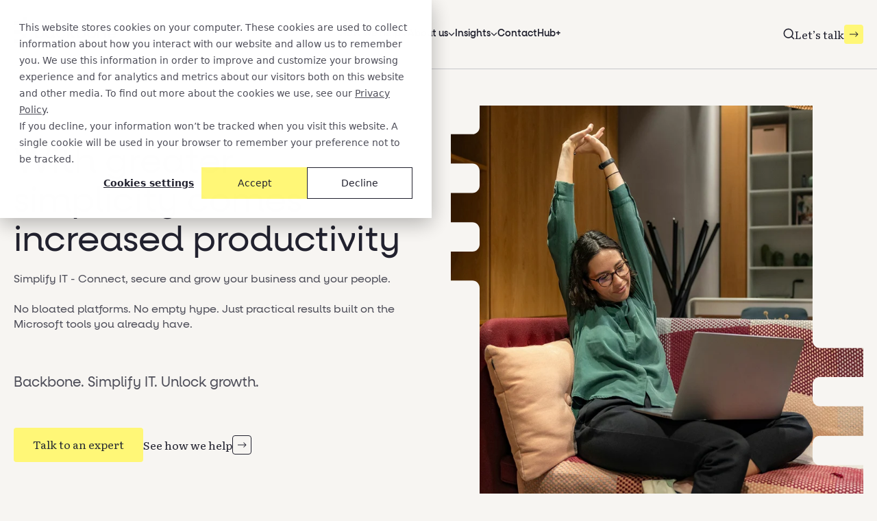

--- FILE ---
content_type: text/html; charset=UTF-8
request_url: https://www.simplybackbone.co.uk/
body_size: 40670
content:
<!doctype html><html lang="en-gb"><head>
    <meta charset="utf-8">
    <title>Simplify IT and Unlock Secure, Productive Growth | Backbone</title>
    <link rel="shortcut icon" href="https://www.simplybackbone.co.uk/hubfs/favicon.svg">
    <meta name="description" content="Backbone helps businesses simplify IT, strengthen security, and adopt AI with practical, modern solutions. Connect, secure and grow with expert support.">
    
    
    <link rel="preconnect" href="https://forms-eu1.hsforms.com" crossorigin>
    
    
    <link rel="preload" href="https://www.simplybackbone.co.uk/hubfs/raw_assets/public/stoica-backbone/fonts/Neulis/Neulis.woff2" as="font" type="font/woff2" crossorigin>
    <link rel="preload" href="https://www.simplybackbone.co.uk/hubfs/raw_assets/public/stoica-backbone/fonts/Neulis/NeulisAlt-Medium.woff2" as="font" type="font/woff2" crossorigin>
		
		<style>
@font-face {
  font-family: 'Neulis Neue';
  src: url('https://www.simplybackbone.co.uk/hubfs/raw_assets/public/stoica-backbone/fonts/Neulis/Neulis.woff2') format('woff2');
  font-display: swap;  
}
/* Add for other fonts too */
</style>
    
    
    
    
    
    
    
    
    <meta name="viewport" content="width=device-width, initial-scale=1">

    
    <meta property="og:description" content="Backbone helps businesses simplify IT, strengthen security, and adopt AI with practical, modern solutions. Connect, secure and grow with expert support.">
    <meta property="og:title" content="Simplify IT and Unlock Secure, Productive Growth | Backbone">
    <meta name="twitter:description" content="Backbone helps businesses simplify IT, strengthen security, and adopt AI with practical, modern solutions. Connect, secure and grow with expert support.">
    <meta name="twitter:title" content="Simplify IT and Unlock Secure, Productive Growth | Backbone">

    

    
				<link rel="preload" as="image" href="https://www.simplybackbone.co.uk/hubfs/backbone-logo.svg" fetchpriority="high">
				
    <style>
a.cta_button{-moz-box-sizing:content-box !important;-webkit-box-sizing:content-box !important;box-sizing:content-box !important;vertical-align:middle}.hs-breadcrumb-menu{list-style-type:none;margin:0px 0px 0px 0px;padding:0px 0px 0px 0px}.hs-breadcrumb-menu-item{float:left;padding:10px 0px 10px 10px}.hs-breadcrumb-menu-divider:before{content:'›';padding-left:10px}.hs-featured-image-link{border:0}.hs-featured-image{float:right;margin:0 0 20px 20px;max-width:50%}@media (max-width: 568px){.hs-featured-image{float:none;margin:0;width:100%;max-width:100%}}.hs-screen-reader-text{clip:rect(1px, 1px, 1px, 1px);height:1px;overflow:hidden;position:absolute !important;width:1px}
</style>

<link rel="stylesheet" href="https://www.simplybackbone.co.uk/hubfs/hub_generated/template_assets/1/288993882360/1768490870666/template_main.min.css">
<link rel="stylesheet" href="https://www.simplybackbone.co.uk/hubfs/hub_generated/template_assets/1/288993882359/1768493066334/template_theme-overrides.min.css">

<style>
	@media (min-width:980px) {
  #hs_cos_wrapper_widget_1761044049495 .nav-item.about-us .mega-menu-container { padding-top:48px; }

  #hs_cos_wrapper_widget_1761044049495 .nav-item.about-us .mega-menu-container .mega-menu-section { padding-top:0; }

  #hs_cos_wrapper_widget_1761044049495 .nav-item.about-us .mega-menu-container .mega-menu-section .card__button {
    padding-top:0;
    margin-top:auto;
    border:none;
    text-decoration:none;
  }

  #hs_cos_wrapper_widget_1761044049495 .nav-item.insights .mega-menu-container { padding-top:45px; }

  #hs_cos_wrapper_widget_1761044049495 .nav-item.insights .menu-items .item-label {
    color:#4E4E59;
    font-family:"Neulis Neue";
    font-size:24px;
    font-weight:400;
    line-height:normal;
  }

  #hs_cos_wrapper_widget_1761044049495 .nav-item.insights .menu-items .menu-item-link {
    display:flex;
    align-items:center;
    gap:12px;
    justify-content:space-between;
    width:100%;
    transition:all .15s linear;
  }

  #hs_cos_wrapper_widget_1761044049495 .nav-item.insights .menu-items .menu-item-link:after {
    content:url('data:image/svg+xml,<svg xmlns="http://www.w3.org/2000/svg" width="15" height="8" viewBox="0 0 15 8" fill="none"><path d="M14.3536 4.03556C14.5488 3.8403 14.5488 3.52372 14.3536 3.32845L11.1716 0.146473C10.9763 -0.0487893 10.6597 -0.0487893 10.4645 0.146473C10.2692 0.341735 10.2692 0.658318 10.4645 0.85358L13.2929 3.68201L10.4645 6.51043C10.2692 6.7057 10.2692 7.02228 10.4645 7.21754C10.6597 7.4128 10.9763 7.4128 11.1716 7.21754L14.3536 4.03556ZM0 3.68201V4.18201H14V3.68201V3.18201H0V3.68201Z" fill="%234E4E59"/></svg>');
    transition:all .15s linear;
  }

  #hs_cos_wrapper_widget_1761044049495 .nav-item.insights .menu-items .menu-item-link:hover:after {
    transform:translateX(5px);
    transition:all .15s linear;
  }

  #hs_cos_wrapper_widget_1761044049495 .nav-item.insights .mega-menu-section { padding:0; }

  #hs_cos_wrapper_widget_1761044049495 .nav-item.insights .items__buton { margin-top:0; }

  #hs_cos_wrapper_widget_1761044049495 .nav-item.insights .mega-menu-columns { align-items:center; }
}

#hs_cos_wrapper_widget_1761044049495 .mega-menu-navigation {
  position:fixed;
  width:100%;
  z-index:1000;
  background:rgba(247,245,242,1);
  border-bottom:1px solid #C7C7CB;
  margin:0 auto;
  padding:25px 16px;
  top:0;
  left:0;
  transition:all 0.2s cubic-bezier(0.4,0,0.2,1);
}

#hs_cos_wrapper_widget_1761044049495 .nav-container {
  display:flex;
  align-items:center;
  justify-content:space-between;
  max-width:1240px;
  margin:0 auto;
  width:100%;
}

#hs_cos_wrapper_widget_1761044049495 .nav-brand { flex-shrink:0; }

#hs_cos_wrapper_widget_1761044049495 .brand-logo {
  height:32px;
  width:auto;
  max-width:151px !important;
}

#hs_cos_wrapper_widget_1761044049495 .nav-main {
  display:flex;
  gap:40px;
  flex:1;
  justify-content:center;
}

#hs_cos_wrapper_widget_1761044049495 .nav-item { position:relative; }

#hs_cos_wrapper_widget_1761044049495 .nav-item { position:relative; }

#hs_cos_wrapper_widget_1761044049495 .nav-item::after,
#hs_cos_wrapper_widget_1761044049495 .nav-item::before {
  content:'';
  position:absolute;
  top:100%;
  left:0;
  right:0;
  height:20px;
  background:transparent;
  z-index:998;
  pointer-events:auto;
}

#hs_cos_wrapper_widget_1761044049495 .nav-item::before {
  top:70px;
  height:2px;
  background:transparent;
  transition:background-color 0.3s ease;
}

#hs_cos_wrapper_widget_1761044049495 .nav-item.hovered::before { background:#C7C7CB; }

#hs_cos_wrapper_widget_1761044049495 .nav-item { transition:all 0.3s ease; }

#hs_cos_wrapper_widget_1761044049495 .simple-dropdown {
  position:absolute;
  top:55px;
  left:50%;
  width:max-content;
  transform:translateX(-50%);
  background:#EEF2F8;
  border-radius:24px;
  padding:24px;
  opacity:0;
  visibility:hidden;
  margin-top:10px;
  transition:all 0.3s ease;
  z-index:999;
  border:1px solid var(--Themes-Gray-150,#DBE2EB);
}

#hs_cos_wrapper_widget_1761044049495 .nav-item:hover .mega-menu-dropdown,
#hs_cos_wrapper_widget_1761044049495 .mega-menu-dropdown:hover {
  opacity:1;
  visibility:visible;
  transform:translateY(0);
}

#hs_cos_wrapper_widget_1761044049495 .nav-item:hover .simple-dropdown,
#hs_cos_wrapper_widget_1761044049495 .simple-dropdown:hover {
  opacity:1;
  visibility:visible;
  margin-top:0;
}

#hs_cos_wrapper_widget_1761044049495 .mega-menu-dropdown:hover,
#hs_cos_wrapper_widget_1761044049495 .simple-dropdown:hover {
  opacity:1;
  visibility:visible;
}

#hs_cos_wrapper_widget_1761044049495 .nav-item { transition:none; }

#hs_cos_wrapper_widget_1761044049495 .nav-item .mega-menu-dropdown,
#hs_cos_wrapper_widget_1761044049495 .nav-item .simple-dropdown { transition-delay:0ms; }

#hs_cos_wrapper_widget_1761044049495 .nav-item:not(:hover) .mega-menu-dropdown,
#hs_cos_wrapper_widget_1761044049495 .nav-item:not(:hover) .simple-dropdown { transition-delay:150ms; }

#hs_cos_wrapper_widget_1761044049495 .nav-link {
  display:flex;
  align-items:center;
  gap:6px;
  padding:12px 0;
  text-decoration:none;
  color:#22222F;
  font-size:14px;
  font-style:normal;
  font-weight:500;
  line-height:150%;
  cursor:pointer;
  transition:color 0.2s;
}

#hs_cos_wrapper_widget_1761044049495 .nav-link:hover { color:#0E0E14; }

#hs_cos_wrapper_widget_1761044049495 .dropdown-icon {
  width:10px;
  height:6px;
  transition:transform 0.2s;
}

#hs_cos_wrapper_widget_1761044049495 .mobile-menu-link .dropdown-icon {
  width:auto;
  height:auto;
}

#hs_cos_wrapper_widget_1761044049495 .nav-item:hover .dropdown-icon { transform:rotate(180deg); }

#hs_cos_wrapper_widget_1761044049495 .nav-actions {
  display:flex;
  align-items:center;
  gap:36px;
}

#hs_cos_wrapper_widget_1761044049495 .search-toggle {
  background:none;
  border:none;
  cursor:pointer;
  display:flex;
  align-items:center;
  justify-content:center;
  padding:0;
}

#hs_cos_wrapper_widget_1761044049495 .search-toggle svg {
  width:17px;
  height:17px;
}

#hs_cos_wrapper_widget_1761044049495 .btn-primary {
  padding:12px 24px;
  background:#7bed9f;
  color:#000;
  border:none;
  border-radius:6px;
  font-size:15px;
  font-weight:500;
  text-decoration:none;
  cursor:pointer;
  transition:background 0.2s;
}

#hs_cos_wrapper_widget_1761044049495 .btn-primary:hover { background:#6dd887; }

#hs_cos_wrapper_widget_1761044049495 .mobile-menu-toggle {
  display:none;
  background:none;
  border:none;
  cursor:pointer;
  padding:8px;
  position:relative;
}

@media (max-width:1320px) {
  #hs_cos_wrapper_widget_1761044049495 .mega-menu-navigation { width:100%; }
}

@media (max-width:1023px) {
  #hs_cos_wrapper_widget_1761044049495 .mega-menu-navigation { padding:0; }

  #hs_cos_wrapper_widget_1761044049495 .nav-actions .button--primary { display:none; }

  #hs_cos_wrapper_widget_1761044049495 .mobile-menu-toggle {
    display:flex;
    align-items:center;
    justify-content:center;
  }

  #hs_cos_wrapper_widget_1761044049495 .featured-section .section-title {
    margin-bottom:0 !important;
    color:#4E4E59;
    font-family:"Neulis Neue";
    font-size:14px;
    font-style:normal;
    font-weight:400;
    line-height:normal;
  }

  #hs_cos_wrapper_widget_1761044049495 .resource-content { padding:16px; }
}

#hs_cos_wrapper_widget_1761044049495 .hamburger-line {
  width:24px;
  height:2px;
  background:#2b2b2b;
  transition:all 0.3s;
}

#hs_cos_wrapper_widget_1761044049495 .mobile-menu-toggle .icon-hamburger,
#hs_cos_wrapper_widget_1761044049495 .mobile-menu-toggle .icon-close { transition:opacity 0.2s ease,transform 0.2s ease; }

#hs_cos_wrapper_widget_1761044049495 .mobile-menu-toggle .icon-hamburger {
  opacity:1;
  transform:rotate(0deg);
}

#hs_cos_wrapper_widget_1761044049495 .mobile-menu-toggle .icon-close {
  position:absolute;
  opacity:0;
  transform:rotate(-90deg);
}

#hs_cos_wrapper_widget_1761044049495 .mobile-menu-toggle.active .icon-hamburger {
  opacity:0;
  transform:rotate(90deg);
}

#hs_cos_wrapper_widget_1761044049495 .mobile-menu-toggle.active .icon-close {
  opacity:1;
  transform:rotate(0deg);
}

#hs_cos_wrapper_widget_1761044049495 .search {
  background-color:#fff;
  max-width:1240px;
  margin:auto;
  display:flex;
  flex-direction:column;
  opacity:0;
  visibility:hidden;
  max-height:0;
  overflow:hidden;
  transition:max-height 0.4s cubic-bezier(0.4,0,0.2,1),opacity 0.3s ease,visibility 0.3s ease;
}

#hs_cos_wrapper_widget_1761044049495 .search.active {
  opacity:1;
  max-width:1240px;
  visibility:visible;
  max-height:80vh;
  border-top:1px solid #C7C7CB;
  background:transparent;
  padding-top:24px;
}

#hs_cos_wrapper_widget_1761044049495 .search-wrapper {
  background:#fff;
  display:flex;
  gap:32px;
  width:100%;
  align-items:center;
  justify-content:space-between;
  max-width:1240px;
  margin:0 auto;
  border-radius:4px;
}

#hs_cos_wrapper_widget_1761044049495 .search form { width:100%; }

#hs_cos_wrapper_widget_1761044049495 .search__input {
  width:100%;
  padding:16px 0;
  padding-left:24px;
  padding-right:16px;
  outline:none;
  border:0;
  border-radius:4px;
  background:transparent;
  color:#22222F;
  font-family:"Neulis Neue";
  font-size:16px;
  font-weight:400;
  line-height:140%;
}

#hs_cos_wrapper_widget_1761044049495 .search__input::placeholder { color:#919197; }

#hs_cos_wrapper_widget_1761044049495 .mega-menu-navigation.search-active .nav-container { margin-bottom:25px; }

#hs_cos_wrapper_widget_1761044049495 .btn--search-close {
  border:none;
  cursor:pointer;
  display:flex;
  align-items:center;
  justify-content:center;
  background:none;
  padding-right:16px;
}

#hs_cos_wrapper_widget_1761044049495 .nav-item:hover .dropdown {
  opacity:1;
  visibility:visible;
  margin-top:0;
}

#hs_cos_wrapper_widget_1761044049495 .simple-dropdown {
  position:absolute;
  top:70px;
  left:50%;
  width:max-content;
  transform:translateX(-50%);
  background:#EEF2F8;
  border-radius:24px;
  padding:24px;
  opacity:0;
  visibility:hidden;
  margin-top:10px;
  transition:all 0.3s ease;
  z-index:999;
  border:1px solid var(--Themes-Gray-150,#DBE2EB);
}

#hs_cos_wrapper_widget_1761044049495 .nav-item:hover .simple-dropdown {
  opacity:1;
  visibility:visible;
  margin-top:0;
}

#hs_cos_wrapper_widget_1761044049495 .simple-dropdown-container {}

#hs_cos_wrapper_widget_1761044049495 .simple-dropdown-grid {
  display:flex;
  flex-direction:column;
  gap:8px;
}

#hs_cos_wrapper_widget_1761044049495 .simple-dropdown-link {
  display:flex;
  align-items:center;
  gap:12px;
  padding:10px 12px;
  background:transparent;
  border-radius:12px;
  text-decoration:none;
  transition:background 0.2s;
  width:max-content;
}

#hs_cos_wrapper_widget_1761044049495 .simple-dropdown-link:hover { background:rgba(255,255,255,0.6); }

#hs_cos_wrapper_widget_1761044049495 .simple-dropdown-icon {
  width:40px;
  height:40px;
  border-radius:10px;
  flex-shrink:0;
  display:flex;
  align-items:center;
  justify-content:center;
  background:var(--Themes-Gray-Dark-Main,#2D4A52);
}

#hs_cos_wrapper_widget_1761044049495 .simple-dropdown-text {
  color:var(--Themes-Gray-Dark-Main,#12171E);
  font-size:16px;
  font-style:normal;
  font-weight:500;
  line-height:150%;
}

#hs_cos_wrapper_widget_1761044049495 .mega-menu-dropdown {
  position:fixed;
  top:100px;
  left:0;
  right:0;
  width:100%;
  opacity:0;
  visibility:hidden;
  transform:translateY(-10px);
  transition:all 0.3s ease;
  z-index:999;
  background:rgba(247,245,242,1);
}

#hs_cos_wrapper_widget_1761044049495 .nav-item:hover .mega-menu-dropdown {
  opacity:1;
  visibility:visible;
  transform:translateY(0);
}

#hs_cos_wrapper_widget_1761044049495 .mega-menu-container {
  max-width:1240px;
  margin:0 auto;
  padding:16px 0 50px;
  padding-top:25px;
  border-top:1px solid #C7C7CB;
}

@media (max-width:1272px) {
  #hs_cos_wrapper_widget_1761044049495 .mega-menu-container { padding-inline:16px; }
}

#hs_cos_wrapper_widget_1761044049495 .mega-menu-columns {
  display:grid;
  gap:68px;
}

#hs_cos_wrapper_widget_1761044049495 .mega-menu-columns.two-column { grid-template-columns:repeat(2,1fr); }

#hs_cos_wrapper_widget_1761044049495 .mega-menu-columns.three-column { grid-template-columns:repeat(3,1fr); }

#hs_cos_wrapper_widget_1761044049495 .mega-menu-columns.two-column.has-resources { grid-template-columns:1fr 1fr 1.75fr; }

#hs_cos_wrapper_widget_1761044049495 .mega-menu-columns.four-columns { grid-template-columns:repeat(4,1fr); }

#hs_cos_wrapper_widget_1761044049495 .mega-menu-columns.three-column.has-resources { grid-template-columns:1fr 1fr 1fr 400px; }

#hs_cos_wrapper_widget_1761044049495 .mega-menu-section {
  display:flex;
  flex-direction:column;
  padding-top:15px;
  padding-bottom:20px;
}

#hs_cos_wrapper_widget_1761044049495 .section-title {
  color:#12171E;
  font-size:14px;
  font-style:normal;
  font-weight:400;
}

#hs_cos_wrapper_widget_1761044049495 .menu-items {
  display:flex;
  flex-direction:column;
  gap:20px;
}

#hs_cos_wrapper_widget_1761044049495 .menu-item-link {
  display:flex;
  align-items:center;
  gap:10px;
  background:transparent;
  text-decoration:none;
  transition:background 0.2s;
  width:fit-content;
}

#hs_cos_wrapper_widget_1761044049495 .menu-icon {
  width:16px;
  height:16px;
}

#hs_cos_wrapper_widget_1761044049495 .menu-icon img {
  width:16px;
  height:16px;
}

#hs_cos_wrapper_widget_1761044049495 .item-label {
  color:var(--charcoal-80,#4E4E59);
  font-size:16px;
  font-style:normal;
  font-weight:400;
  line-height:140%;
}

#hs_cos_wrapper_widget_1761044049495 .button--secondary.small { width:fit-content; }

#hs_cos_wrapper_widget_1761044049495 .resource-card {
  border:none;
  text-decoration:none;
}

#hs_cos_wrapper_widget_1761044049495 .resource-image {
  width:100%;
  max-width:392px;
}

@media (max-width:1280px) {
  #hs_cos_wrapper_widget_1761044049495 .nav-main { gap:24px; }
}

@media (max-width:1150px) {
  #hs_cos_wrapper_widget_1761044049495 .nav-main { gap:16px; }
}

@media (max-width:1023px) {
  #hs_cos_wrapper_widget_1761044049495 .nav-container { padding:12px 16px; }

  #hs_cos_wrapper_widget_1761044049495 .nav-main,
  #hs_cos_wrapper_widget_1761044049495 .nav-actions .button--tertiary,
  #hs_cos_wrapper_widget_1761044049495 .nav-actions .search-toggle { display:none !important; }

  #hs_cos_wrapper_widget_1761044049495 .brand-logo { height:40px !important; }

  #hs_cos_wrapper_widget_1761044049495 .btn--search-close svg {
    width:16px;
    height:16px;
  }

  #hs_cos_wrapper_widget_1761044049495 .search {
    max-height:0;
    overflow:hidden;
    opacity:0;
    visibility:hidden;
    transition:none;
    display:none;
  }

  #hs_cos_wrapper_widget_1761044049495 .search.active { display:none; }
}

@media (max-width:768px) {
  #hs_cos_wrapper_widget_1761044049495 .mega-menu-columns.has-resources,
  #hs_cos_wrapper_widget_1761044049495 .mega-menu-columns.two-column,
  #hs_cos_wrapper_widget_1761044049495 .mega-menu-columns.three-column { grid-template-columns:1fr !important; }

  #hs_cos_wrapper_widget_1761044049495 .resource-cards { gap:12px; }

  #hs_cos_wrapper_widget_1761044049495 .resource-card-inner { flex-direction:column; }

  #hs_cos_wrapper_widget_1761044049495 .resource-image {
    width:100%;
    height:150px;
  }

  #hs_cos_wrapper_widget_1761044049495 .simple-dropdown-grid { grid-template-columns:1fr; }

  #hs_cos_wrapper_widget_1761044049495 .simple-dropdown-container { padding:40px 20px; }
}

#hs_cos_wrapper_widget_1761044049495 .mobile-nav {
  position:fixed;
  left:0;
  top:80px;
  height:calc(100vh - 80px);
  width:100%;
  background:#F7F5F2;
  transform:translateX(-150%);
  transition:transform 0.3s ease-in-out;
  z-index:999;
  display:none;
  flex-direction:column;
  overflow:hidden;
}

@media (max-width:1023px) {
  #hs_cos_wrapper_widget_1761044049495 .mobile-nav {
    display:flex;
    border-radius:16px;
  }
}

#hs_cos_wrapper_widget_1761044049495 .mobile-nav.active { transform:translateX(0); }

#hs_cos_wrapper_widget_1761044049495 .mobile-nav-content {
  flex-grow:1;
  overflow-y:auto;
  overflow-x:hidden;
  padding-top:0px;
  -webkit-overflow-scrolling:touch;
}

#hs_cos_wrapper_widget_1761044049495 .mobile-search-wrapper {
  padding:16px 20px;
  position:relative;
}

#hs_cos_wrapper_widget_1761044049495 .mobile-search-wrapper svg {
  position:absolute;
  left:36px;
  top:50%;
  transform:translateY(-50%);
  width:16px;
  height:16px;
  color:#8A8A8A;
}

#hs_cos_wrapper_widget_1761044049495 .mobile-nav .search-input {
  width:100%;
  padding:13px 16px 13px 40px;
  border-radius:4px;
  font-family:"Neulis Neue";
  font-size:16px;
  font-style:normal;
  font-weight:400;
  line-height:140%;
  background:#fff;
}

#hs_cos_wrapper_widget_1761044049495 .mobile-nav .search-input::placeholder { color:#95949D; }

#hs_cos_wrapper_widget_1761044049495 .mobile-menu-list { padding:0 20px; }

#hs_cos_wrapper_widget_1761044049495 .mobile-menu-item.services .submenu-section {
  background:#fff;
  padding:16px;
  border-radius:4px;
}

#hs_cos_wrapper_widget_1761044049495 .mobile-menu-item.services .submenu-section .card__button {
  border:none;
  margin-top:26px;
  border-radius:4px;
  font-size:16px;
  text-decoration:none;
  background:#7BFAB4;
  justify-content:center;
  text-align:center;
  padding:16px;
}

#hs_cos_wrapper_widget_1761044049495 .mobile-menu-item.services .submenu-section:nth-of-type(2) .card__button { background:rgb(255,247,119); }

#hs_cos_wrapper_widget_1761044049495 .mobile-menu-item.services .submenu-section:nth-of-type(3) .card__button { background:rgb(255,178,164); }

#hs_cos_wrapper_widget_1761044049495 .mobile-menu-item.services .mobile-card .card__button,
#hs_cos_wrapper_widget_1761044049495 .mobile-card-image,
#hs_cos_wrapper_widget_1761044049495 .mobile-menu-item.services .card__button svg,
#hs_cos_wrapper_widget_1761044049495 .mobile-menu-item.about .mobile-text-section,
#hs_cos_wrapper_widget_1761044049495 .mobile-menu-item.about .submenu-section-title,
#hs_cos_wrapper_widget_1761044049495 .mobile-menu-item.insights .submenu-section-title,
#hs_cos_wrapper_widget_1761044049495 .mobile-menu-item.about .card__button svg { display:none; }

#hs_cos_wrapper_widget_1761044049495 .mobile-menu-item.about .submenu-section,
#hs_cos_wrapper_widget_1761044049495 .mobile-menu-item.insights .submenu-section {
  margin:0;
  padding:0;
}

#hs_cos_wrapper_widget_1761044049495 .mobile-menu-item.about .submenu-section .mobile-card.first { margin-bottom:20px; }

#hs_cos_wrapper_widget_1761044049495 .mobile-menu-item.about .mobile-accordion-content,
#hs_cos_wrapper_widget_1761044049495 .mobile-menu-item.insights .mobile-accordion-content {
  display:flex;
  flex-direction:column;
  gap:20px;
}

#hs_cos_wrapper_widget_1761044049495 .mobile-menu-item.about .card__button:after,
#hs_cos_wrapper_widget_1761044049495 .mobile-menu-item.insights a:after { content:url('data:image/svg+xml,<svg xmlns="http://www.w3.org/2000/svg" width="15" height="8" viewBox="0 0 15 8" fill="none"><path d="M14.3536 4.03544C14.5488 3.84018 14.5488 3.52359 14.3536 3.32833L11.1716 0.146351C10.9763 -0.0489113 10.6597 -0.0489113 10.4645 0.146351C10.2692 0.341613 10.2692 0.658195 10.4645 0.853458L13.2929 3.68188L10.4645 6.51031C10.2692 6.70557 10.2692 7.02216 10.4645 7.21742C10.6597 7.41268 10.9763 7.41268 11.1716 7.21742L14.3536 4.03544ZM0 3.68188V4.18188H14V3.68188V3.18188H0V3.68188Z" fill="%234E4E59"/></svg>'); }

#hs_cos_wrapper_widget_1761044049495 .mobile-menu-item.insights a {
  display:flex;
  justify-content:space-between;
}

#hs_cos_wrapper_widget_1761044049495 .mobile-menu-item.about .card__button {
  border:none;
  margin:0;
  padding:0;
  color:var(--charcoal-80,#4E4E59);
  font-family:"Neulis Neue";
  font-size:16px;
  font-style:normal;
  font-weight:400;
  line-height:140%;
  display:flex;
  justify-content:space-between;
  align-items:center;
  text-decoration:none;
}

#hs_cos_wrapper_widget_1761044049495 .mobile-menu-item .card-links {
  display:flex;
  flex-direction:column;
  gap:20px;
}

#hs_cos_wrapper_widget_1761044049495 .mobile-menu-item .mobile-menu-link {
  display:flex;
  align-items:center;
  justify-content:space-between;
  padding:10px 0;
  color:#22222F;
  font-family:"Neulis Neue";
  font-size:20px;
  font-style:normal;
  font-weight:400;
  line-height:140%;
  background:none;
  border:none;
  width:100%;
  text-align:left;
  cursor:pointer;
  text-decoration:none;
  padding-block:24px;
  border-bottom:1px solid #C7C7CB;
}

#hs_cos_wrapper_widget_1761044049495 .mobile-section-logo img {
  height:36px !important;
  width:fit-content;
  margin-bottom:12px;
}

#hs_cos_wrapper_widget_1761044049495 .mobile-menu-item.active .mobile-menu-link { border:none; }

#hs_cos_wrapper_widget_1761044049495 .mobile-menu-item .mobile-menu-link .dropdown-icon { transition:transform 0.3s ease; }

#hs_cos_wrapper_widget_1761044049495 .mobile-menu-item.active>.mobile-menu-link .dropdown-icon { transform:rotate(180deg); }

#hs_cos_wrapper_widget_1761044049495 .mobile-accordion-content {
  max-height:0;
  overflow:hidden;
  transition:max-height 0.4s ease-out;
}

#hs_cos_wrapper_widget_1761044049495 .mobile-accordion-content .submenu-section { margin-bottom:24px; }

#hs_cos_wrapper_widget_1761044049495 .mobile-accordion-content .submenu-section:last-child { margin-bottom:20px; }

#hs_cos_wrapper_widget_1761044049495 .mobile-accordion-content .submenu-section-title {
  color:var(--Charcoal,#22222F);
  font-family:"Neulis Neue";
  font-size:18px;
  font-style:normal;
  font-weight:400;
  line-height:140%;
  margin-bottom:24px;
}

#hs_cos_wrapper_widget_1761044049495 .mobile-accordion-content .submenu-link {
  display:block;
  color:var(--charcoal-80,#4E4E59);
  font-family:"Neulis Neue";
  font-size:16px;
  font-style:normal;
  font-weight:400;
  line-height:140%;
  text-decoration:none;
}

#hs_cos_wrapper_widget_1761044049495 .mobile-nav .featured-section {
  padding:24px 20px;
  padding-top:48px;
  background:none;
  border-radius:0;
}

#hs_cos_wrapper_widget_1761044049495 .mobile-nav .featured-section .resource-card {
  display:block;
  margin-top:12px;
}

#hs_cos_wrapper_widget_1761044049495 .mobile-nav .resource-content { padding:16px; }

#hs_cos_wrapper_widget_1761044049495 .mobile-nav .featured-section .resource-card .resource-title {
  font-size:16px;
  line-height:1.4;
}

#hs_cos_wrapper_widget_1761044049495 .mobile-nav .featured-section .resource-meta { margin-bottom:8px; }

#hs_cos_wrapper_widget_1761044049495 .mobile-nav .featured-section .resource-badge,
#hs_cos_wrapper_widget_1761044049495 .mobile-nav .resource-date {
  font-weight:500;
  font-size:14px;
}

#hs_cos_wrapper_widget_1761044049495 .mobile-footer {
  padding:24px 20px;
  padding-top:0;
  margin-top:auto;
  background:#F7F5F2;
}

@media (max-width:1023px) {
  #hs_cos_wrapper_widget_1761044049495 .mega-menu-navigation.has--dropdown {
    background:#fff;
    left:0;
    right:0;
    margin:0;
    border-radius:0;
    backdrop-filter:none;
    border-bottom:1px solid rgba(18,33,43,0.10);
  }

  #hs_cos_wrapper_widget_1761044049495 .mega-menu-navigation .mobile-nav { transition:transform 0.3s cubic-bezier(0.4,0,0.2,1),border-radius 0.3s cubic-bezier(0.4,0,0.2,1),top 0.3s cubic-bezier(0.4,0,0.2,1); }

  #hs_cos_wrapper_widget_1761044049495 .mega-menu-navigation.has--dropdown .mobile-nav,
  #hs_cos_wrapper_widget_1761044049495 .mega-menu-navigation.has--dropdown .mobile-nav.active {
    border-radius:0;
    top:81px;
  }
}

#hs_cos_wrapper_widget_1761044049495 .mega-menu-columns.three-column.has-resources .featured-section { padding:20px; }

#hs_cos_wrapper_widget_1761044049495 .section-title.big {
  font-family:"Neulis Neue";
  font-size:24px;
  font-style:normal;
  font-weight:400;
  line-height:normal;
}

#hs_cos_wrapper_widget_1761044049495 .nav-item.about-us .mega-menu-section .card-button__wrapper { padding:24px 0 0; }

#hs_cos_wrapper_widget_1761044049495 .nav-item.about-us .mega-menu-section .card-button__wrapper.first {
  border-bottom:1px solid #C7C7CB;
  padding:0 0 24px;
}

#hs_cos_wrapper_widget_1761044049495 .how-we-help .card__items { margin-top:0; }

#hs_cos_wrapper_widget_1761044049495 .how-we-help .card-button__wrapper { margin-top:auto; }

#hs_cos_wrapper_widget_1761044049495 .how-we-help .card__title { margin-bottom:24px; }

</style>


							<style>
								@media (min-width:1024px) {
  #hs_cos_wrapper_widget_1761044049495 .mega-menu-container .mega-menu-columns.has-resources.four-columns.resources-span--1 { grid-template-columns:1fr 1fr; }

  #hs_cos_wrapper_widget_1761044049495 .mega-menu-container .mega-menu-columns.has-resources.four-columns.resources-1--per__row .resource-cards {
    display:grid;
    grid-template-columns:repeat(1,1fr);
    gap:8px;
  }
}

#hs_cos_wrapper_widget_1761044049495 .section__logo {
  padding-bottom:14px;
  margin-bottom:14px;
  border-bottom:1px solid #C7C7CB;
}

							</style>
							

								<style>
									@media (min-width:980px) {
  #hs_cos_wrapper_widget_1761044049495 .section-title.section-title--10325 { margin-bottom:24px; }
}

								</style>
								

								<style>
									@media (min-width:980px) {
  #hs_cos_wrapper_widget_1761044049495 .section-title.section-title--10313 { margin-bottom:24px; }
}

								</style>
								

								<style>
									@media (min-width:980px) {
  #hs_cos_wrapper_widget_1761044049495 .section-title.section-title--10555 { margin-bottom:24px; }
}

								</style>
								

							<style>
								#hs_cos_wrapper_widget_1761044049495 .card__wrapper {
  padding:19px 28px 20px 28px;
  padding-top:38px;
  border-radius:8px;
  background:#FFF;
  display:flex;
  flex-direction:column;
}

#hs_cos_wrapper_widget_1761044049495 .card__title {
  color:#22222F;
  font-size:20px;
  font-style:normal;
  font-weight:400;
  line-height:normal;
  padding-bottom:12px;
  margin-bottom:12px;
  border-bottom:1px solid #C7C7CB;
}

#hs_cos_wrapper_widget_1761044049495 .card__items {
  display:flex;
  flex-direction:column;
  row-gap:20px;
  margin-top:auto;
}

#hs_cos_wrapper_widget_1761044049495 .card__items p { margin:0; }

#hs_cos_wrapper_widget_1761044049495 .card__button {
  color:#22222F;
  font-family:Literata;
  font-size:16px;
  font-style:normal;
  font-weight:400;
  line-height:100%;
  display:flex;
  align-items:center;
  gap:12px;
  border-top:1px solid #C7C7CB;
  padding-top:15px;
  margin-top:24px;
  text-decoration:none;
}

							</style>
							

							<style>
								@media (min-width:1024px) {
  #hs_cos_wrapper_widget_1761044049495 .mega-menu-container .mega-menu-columns.has-resources.four-columns.resources-span--1 { grid-template-columns:1fr 1fr; }

  #hs_cos_wrapper_widget_1761044049495 .mega-menu-container .mega-menu-columns.has-resources.four-columns.resources-1--per__row .resource-cards {
    display:grid;
    grid-template-columns:repeat(1,1fr);
    gap:8px;
  }
}

							</style>
							

								<style>
									@media (min-width:980px) {
  #hs_cos_wrapper_widget_1761044049495 .section-title.section-title--10382 { margin-bottom:8px; }
}

								</style>
								

								<style>
									#hs_cos_wrapper_widget_1761044049495 .text__wrapper * {
  color:var(--charcoal-80,#4E4E59);
  font-family:"Neulis Neue";
  font-size:20px;
  font-style:normal;
  font-weight:400;
  line-height:140%;
  margin:0 0 20px;
}

								</style>
								

							<style>
								#hs_cos_wrapper_widget_1761044049495 .card__wrapper--cta {
  border-radius:8px;
  background:#FFF;
  overflow:hidden;
  line-height:0;
  display:flex;
  flex-direction:column;
}

#hs_cos_wrapper_widget_1761044049495 .card__wrapper--cta img {
  height:318px !important;
  object-fit:cover;
}

#hs_cos_wrapper_widget_1761044049495 .card__wrapper--cta .card__button {
  margin-top:0;
  border:0;
  padding:0;
  font-size:20px;
  color:#4E4E59;
  text-decoration:none;
}

#hs_cos_wrapper_widget_1761044049495 .card__wrapper--cta .card-button__wrapper {
  padding:24px;
  margin-top:auto;
}

							</style>
							

							<style>
								@media (min-width:1024px) {
  #hs_cos_wrapper_widget_1761044049495 .mega-menu-container .mega-menu-columns.has-resources.two-column.resources-span--3 { grid-template-columns:1fr 3fr; }

  #hs_cos_wrapper_widget_1761044049495 .mega-menu-container .mega-menu-columns.has-resources.two-column.resources-1--per__row .resource-cards {
    display:grid;
    grid-template-columns:repeat(1,1fr);
    gap:8px;
  }
}

							</style>
							

								<style>
									@media (min-width:980px) {
  #hs_cos_wrapper_widget_1761044049495 .section-title.section-title--10528 { margin-bottom:px; }
}

								</style>
								

									<style>
										#hs_cos_wrapper_widget_1761044049495 .resource-card-inner {
  display:flex;
  border-radius:8px;
  overflow:hidden;
  background:#fff;
}

#hs_cos_wrapper_widget_1761044049495 .resource-content {
  padding:20px 32px;
  display:flex;
  flex-direction:column;
  justify-content:space-between;
}

#hs_cos_wrapper_widget_1761044049495 .resource-title {
  color:var(--Charcoal,#22222F);
  font-family:"Neulis Neue";
  font-size:24px;
  font-weight:400;
  line-height:normal;
}

#hs_cos_wrapper_widget_1761044049495 .resource-meta {
  display:flex;
  gap:12px;
  align-items:center;
  margin-bottom:16px;
}

#hs_cos_wrapper_widget_1761044049495 .resource-badge {
  border-radius:4px;
  background:#FFF777;
  padding:4px 8px;
  color:#22222F;
  font-family:Literata;
  font-size:16px;
  font-style:normal;
  font-weight:400;
  line-height:100%;
}

#hs_cos_wrapper_widget_1761044049495 .resource-date {
  color:#22222F;
  font-family:Literata;
  font-size:16px;
  font-weight:400;
  line-height:100%;
}

#hs_cos_wrapper_widget_1761044049495 .resource__label {
  color:#22222F;
  font-family:Literata;
  font-size:16px;
  font-weight:400;
  line-height:100%;
}

									</style>
									

<style>
#hs_cos_wrapper_widget_1761049641210 .hero-container {
  display:flex;
  gap:50px;
  justify-content:space-between;
}

#hs_cos_wrapper_widget_1761049641210 .hero-content {
  flex:1;
  max-width:571px;
  padding-top:55px;
}

#hs_cos_wrapper_widget_1761049641210 .logo { margin-bottom:20px; }

#hs_cos_wrapper_widget_1761049641210 .hero-title { margin:0 0 16px 0; }

#hs_cos_wrapper_widget_1761049641210 .hero-description p,
#hs_cos_wrapper_widget_1761049641210 .kicker {}

#hs_cos_wrapper_widget_1761049641210 .hero-buttons {
  display:flex;
  margin:52px 0 0;
  flex-wrap:wrap;
  gap:20px 40px;
  align-items:center;
}

#hs_cos_wrapper_widget_1761049641210 .hero-image-wrapper {
  flex:1;
  max-width:602px;
}

#hs_cos_wrapper_widget_1761049641210 .hero-image-wrapper img {
  width:100%;
  height:auto;
  display:block;
  -webkit-mask-image:url(data:image/svg+xml,%3Csvg%20xmlns%3D%22http%3A%2F%2Fwww.w3.org%2F2000%2Fsvg%22%20width%3D%22602%22%20height%3D%22566%22%20viewBox%3D%220%200%20602%20566%22%20fill%3D%22none%22%3E%3Cpath%20d%3D%22M528%200V343.064C528%20349.076%20532.701%20353.8%20538.541%20353.8H602V396H538.541C532.701%20396%20528%20400.724%20528%20406.735V428.064C528%20434.076%20532.701%20438.8%20538.541%20438.8H602V481.6H538.541C532.701%20481.6%20528%20486.324%20528%20492.336V513.664C528%20519.676%20532.701%20524.4%20538.541%20524.4H602V566H42V265.936C41.9999%20259.924%2037.299%20255.2%2031.459%20255.2H0V213H31.459C37.299%20213%2041.9998%20208.277%2042%20202.265V180.936C41.9999%20174.924%2037.299%20170.2%2031.459%20170.2H0V127.4H31.459C37.2991%20127.4%2042%20122.676%2042%20116.664V95.3359C42%2089.3239%2037.2991%2084.5996%2031.459%2084.5996H0V41.7998H31.459C37.2991%2041.7998%2042%2037.0759%2042%2031.207V0H528Z%22%20fill%3D%22%23CDC9C6%22%2F%3E%3C%2Fsvg%3E);
  mask-image:url(data:image/svg+xml,%3Csvg%20xmlns%3D%22http%3A%2F%2Fwww.w3.org%2F2000%2Fsvg%22%20width%3D%22602%22%20height%3D%22566%22%20viewBox%3D%220%200%20602%20566%22%20fill%3D%22none%22%3E%3Cpath%20d%3D%22M528%200V343.064C528%20349.076%20532.701%20353.8%20538.541%20353.8H602V396H538.541C532.701%20396%20528%20400.724%20528%20406.735V428.064C528%20434.076%20532.701%20438.8%20538.541%20438.8H602V481.6H538.541C532.701%20481.6%20528%20486.324%20528%20492.336V513.664C528%20519.676%20532.701%20524.4%20538.541%20524.4H602V566H42V265.936C41.9999%20259.924%2037.299%20255.2%2031.459%20255.2H0V213H31.459C37.299%20213%2041.9998%20208.277%2042%20202.265V180.936C41.9999%20174.924%2037.299%20170.2%2031.459%20170.2H0V127.4H31.459C37.2991%20127.4%2042%20122.676%2042%20116.664V95.3359C42%2089.3239%2037.2991%2084.5996%2031.459%2084.5996H0V41.7998H31.459C37.2991%2041.7998%2042%2037.0759%2042%2031.207V0H528Z%22%20fill%3D%22%23CDC9C6%22%2F%3E%3C%2Fsvg%3E);
  aspect-ratio:301/283;
  -webkit-mask-size:cover;
  mask-size:cover;
  -webkit-mask-repeat:no-repeat;
  mask-repeat:no-repeat;
  -webkit-mask-position:center;
  mask-position:center;
  object-fit:cover;
}

@media (max-width:991px) {
  #hs_cos_wrapper_widget_1761049641210 .hero-container {
    flex-direction:column;
    align-items:normal;
  }

  #hs_cos_wrapper_widget_1761049641210 .hero-content {
    max-width:100%;
    padding-top:0;
  }

  #hs_cos_wrapper_widget_1761049641210 .hero-image-wrapper { max-width:100%; }

  #hs_cos_wrapper_widget_1761049641210 .hero-buttons { margin:25px 0 0; }
}

</style>


<style>
#hs_cos_wrapper_widget_1761129899975 .cards-section { width:100%; }

#hs_cos_wrapper_widget_1761129899975 .cards-header {
  display:flex;
  justify-content:space-between;
  align-items:flex-end;
  margin-bottom:40px;
  gap:20px;
  flex-wrap:wrap;
}

#hs_cos_wrapper_widget_1761129899975 .title-wrapper { max-width:700px; }

#hs_cos_wrapper_widget_1761129899975 .cards-title { margin:0; }

#hs_cos_wrapper_widget_1761129899975 .cards-grid {
  display:grid;
  grid-template-columns:repeat(2,1fr);
  grid-auto-rows:1fr;
  gap:32px;
}

#hs_cos_wrapper_widget_1761129899975 .card {
  display:flex;
  background:#fff;
  border-radius:8px;
  overflow:hidden;
  height:100%;
}

#hs_cos_wrapper_widget_1761129899975 .card-image-wrapper {
  flex:0 0 180px;
  position:relative;
  overflow:hidden;
}

#hs_cos_wrapper_widget_1761129899975 .card-image-wrapper img {
  width:100%;
  height:100%;
  object-fit:cover;
  display:block;
}

#hs_cos_wrapper_widget_1761129899975 .card-content {
  flex:1;
  padding:32px;
  display:flex;
  flex-direction:column;
}

#hs_cos_wrapper_widget_1761129899975 .card-title { margin:0 0 8px 0; }

#hs_cos_wrapper_widget_1761129899975 .card-description { margin:0; }

#hs_cos_wrapper_widget_1761129899975 .card-description p { margin:0; }

#hs_cos_wrapper_widget_1761129899975 .card-button-wrapper { margin-top:auto; }

#hs_cos_wrapper_widget_1761129899975 .card-button-wrapper .button--secondary { margin-top:20px; }

@media (max-width:1025px) {
  #hs_cos_wrapper_widget_1761129899975 .cards-grid { grid-template-columns:1fr; }
}

@media (max-width:768px) {
  #hs_cos_wrapper_widget_1761129899975 .cards-header {
    flex-direction:column;
    align-items:flex-start;
    margin-bottom:48px;
  }

  #hs_cos_wrapper_widget_1761129899975 .title-wrapper { max-width:100%; }
}

@media (max-width:480px) {
  #hs_cos_wrapper_widget_1761129899975 .card { flex-direction:column; }

  #hs_cos_wrapper_widget_1761129899975 .card-image-wrapper { flex:auto; }

  #hs_cos_wrapper_widget_1761129899975 .card-image-wrapper img { aspect-ratio:1/1; }

  #hs_cos_wrapper_widget_1761129899975 .card-content { padding:32px 24px; }
}

</style>


<style>
#hs_cos_wrapper_widget_1761052804507 .services-section {
  padding:80px 60px 60px;
  background:#22222F;
  border-radius:8px;
}

#hs_cos_wrapper_widget_1761052804507 .services-header {
  margin-bottom:54px;
  display:flex;
  gap:20px;
  align-items:flex-end;
  justify-content:space-between;
}

#hs_cos_wrapper_widget_1761052804507 .title-wrapper { max-width:592px; }

#hs_cos_wrapper_widget_1761052804507 .services-title {
  margin:0;
  color:#fff;
}

#hs_cos_wrapper_widget_1761052804507 .kicker { color:#C4C4C4; }

#hs_cos_wrapper_widget_1761052804507 .services-description { margin:20px 0 0; }

#hs_cos_wrapper_widget_1761052804507 .services-description p {
  margin:0;
  color:#C4C4C4;
}

#hs_cos_wrapper_widget_1761052804507 .services-button { display:inline-block; }

#hs_cos_wrapper_widget_1761052804507 .services-grid {
  display:grid;
  grid-template-columns:repeat(3,1fr);
  gap:32px;
}

#hs_cos_wrapper_widget_1761052804507 .service-card {
  padding:28px 28px 40px;
  display:flex;
  flex-direction:column;
  position:relative;
  overflow:hidden;
  transition:all 0.4s ease;
}

#hs_cos_wrapper_widget_1761052804507 .service-card .button__wrapper {
  font-size:14px;
  margin-top:auto;
}

#hs_cos_wrapper_widget_1761052804507 .service-card.image-card {
  padding:0;
  overflow:hidden;
  position:relative;
  display:flex;
  flex-direction:column;
  cursor:pointer;
  background:#F7F5F2;
}

#hs_cos_wrapper_widget_1761052804507 .service-card::before {
  content:'';
  position:absolute;
  top:35px;
  right:28px;
  width:28px;
  height:28px;
  border-radius:4px;
  background-color:inherit;
  transition:all .7s ease;
  z-index:1;
  transform:scale(0);
  transform-origin:center center;
}

#hs_cos_wrapper_widget_1761052804507 .service-card:hover::before { transform:scale(100); }

#hs_cos_wrapper_widget_1761052804507 .service-card.theme-connect::before,
#hs_cos_wrapper_widget_1761052804507 .theme-connect .service-card-arrow-icon { background-color:var(--connect-color); }

#hs_cos_wrapper_widget_1761052804507 .service-card.theme-secure::before,
#hs_cos_wrapper_widget_1761052804507 .theme-secure .service-card-arrow-icon { background-color:var(--secure-color); }

#hs_cos_wrapper_widget_1761052804507 .service-card.theme-grow::before,
#hs_cos_wrapper_widget_1761052804507 .theme-grow .service-card-arrow-icon { background-color:var(--grow-color); }

#hs_cos_wrapper_widget_1761052804507 .service-card-icon {
  margin-bottom:40px;
  position:relative;
  z-index:2;
}

#hs_cos_wrapper_widget_1761052804507 .service-card-icon img {
  max-height:50px;
  width:auto;
  display:block;
}

#hs_cos_wrapper_widget_1761052804507 .image-card .service-card-icon-link {
  display:flex;
  align-items:center;
  justify-content:space-between;
  text-decoration:none;
  border-radius:4px;
  transition:background-color 0.3s ease;
}

#hs_cos_wrapper_widget_1761052804507 .service-card-arrow-icon {
  display:flex;
  align-items:center;
  justify-content:center;
  width:28px;
  height:28px;
  padding:10px;
  transition:transform 0.3s ease;
  position:relative;
  z-index:2;
  border-radius:4px;
}

#hs_cos_wrapper_widget_1761052804507 .service-card:hover .service-card-arrow-icon path { fill:none; }

#hs_cos_wrapper_widget_1761052804507 .service-card-arrow-icon svg {
  width:12px;
  flex-shrink:0;
}

#hs_cos_wrapper_widget_1761052804507 .service-card-title {
  margin:0 0 8px 0;
  position:relative;
  z-index:2;
  transition:color 0.3s ease;
}

#hs_cos_wrapper_widget_1761052804507 .service-card-title a {
  display:inline-flex;
  align-items:center;
  gap:8px;
  text-decoration:none;
  color:inherit;
}

#hs_cos_wrapper_widget_1761052804507 .service-card-description {
  margin:0 0 26px 0;
  color:#22222F;
  font-size:14px;
  line-height:1.4;
  position:relative;
  z-index:2;
  transition:opacity 0.3s ease,transform 0.3s ease;
}

#hs_cos_wrapper_widget_1761052804507 .service-card:hover .service-card-description {
  opacity:1;
  transform:none;
}

#hs_cos_wrapper_widget_1761052804507 .service-card-description p {
  font-size:14px;
  margin:0;
}

#hs_cos_wrapper_widget_1761052804507 .service-card-image-wrapper {
  width:100%;
  margin-top:auto;
  position:relative;
  min-height:200px;
}

#hs_cos_wrapper_widget_1761052804507 .service-card-image {
  width:100%;
  object-fit:cover;
  display:block;
  transition:opacity 0.4s ease,transform 0.4s ease;
}

#hs_cos_wrapper_widget_1761052804507 .service-card:hover .service-card-image {
  opacity:0;
  transform:translateY(20px);
}

#hs_cos_wrapper_widget_1761052804507 .service-card-hidden-content {
  position:absolute;
  top:0;
  left:0;
  right:0;
  bottom:0;
  padding:0 28px 28px;
  display:flex;
  flex-direction:column;
  justify-content:center;
  opacity:0;
  transform:translateY(20px);
  transition:opacity 0.3s ease,transform 0.3s ease;
  z-index:2;
}

#hs_cos_wrapper_widget_1761052804507 .service-card:hover .service-card-hidden-content {
  opacity:1;
  transform:translateY(0);
  transition:opacity 0.4s ease 0.2s,transform 0.4s ease 0.2s;
}

#hs_cos_wrapper_widget_1761052804507 .service-card-description-hidden { margin:28px 0 0; }

#hs_cos_wrapper_widget_1761052804507 .service-card-description-hidden p {
  font-size:20px;
  line-height:1.4;
  color:#22222F;
  margin:0;
}

#hs_cos_wrapper_widget_1761052804507 .service-card-hidden-content .button--secondary {
  opacity:1;
  transform:none;
  margin-top:auto;
}

#hs_cos_wrapper_widget_1761052804507 .service-card-image-content {
  padding:28px 28px 0;
  position:relative;
  z-index:1;
  display:flex;
  flex-direction:column;
}

#hs_cos_wrapper_widget_1761052804507 .service-card-image-content>* {
  position:relative;
  z-index:2;
}

@media (max-width:1100px) {
  #hs_cos_wrapper_widget_1761052804507 .services-grid {
    grid-template-columns:repeat(2,1fr);
    gap:32px;
  }
}

@media (max-width:980px) {
  #hs_cos_wrapper_widget_1761052804507 .services-section { padding:40px; }

  #hs_cos_wrapper_widget_1761052804507 .service-card { padding:32px 24px; }

  #hs_cos_wrapper_widget_1761052804507 .service-card-image-content { padding:24px 24px 0; }

  #hs_cos_wrapper_widget_1761052804507 .service-card::before {
    top:24px;
    right:24px;
  }

  #hs_cos_wrapper_widget_1761052804507 .service-card-hidden-content { padding:0 24px 24px; }

  #hs_cos_wrapper_widget_1761052804507 .service-card::before { right:24px; }
}

@media (max-width:768px) {
  #hs_cos_wrapper_widget_1761052804507 .services-grid { grid-template-columns:1fr; }

  #hs_cos_wrapper_widget_1761052804507 .services-header {
    flex-direction:column;
    align-items:flex-start;
    margin-bottom:48px;
  }

  #hs_cos_wrapper_widget_1761052804507 .title-wrapper { max-width:100%; }
}

@media (max-width:480px) {
  #hs_cos_wrapper_widget_1761052804507 .services-section { padding:40px 24px; }

  #hs_cos_wrapper_widget_1761052804507 .service-card-image-wrapper { min-height:320px; }

  #hs_cos_wrapper_widget_1761052804507 .service-card-image { height:100%; }

  #hs_cos_wrapper_widget_1761052804507 .service-card-description-hidden p { font-size:18px; }
}

</style>


<style>
#hs_cos_wrapper_widget_1761231926850 .logo-section {}

#hs_cos_wrapper_widget_1761231926850 .logo-section__text {
  margin-bottom:48px;
  max-width:1000px;
  margin:0 auto 48px;
  text-align:center;
}

#hs_cos_wrapper_widget_1761231926850 .logo-section__title {
  color:var(--primary-color);
  font-family:var(--secondary-font);
}

#hs_cos_wrapper_widget_1761231926850 .logo-section__description { margin:16px 0 0; }

#hs_cos_wrapper_widget_1761231926850 .logo-section__description p { margin:0; }

#hs_cos_wrapper_widget_1761231926850 .logo-section__logos {
  width:100%;
  max-width:1000px;
  margin:0 auto;
}

#hs_cos_wrapper_widget_1761231926850 .logo-grid {
  display:flex;
  flex-wrap:wrap;
  gap:32px 53px;
  align-items:center;
}

#hs_cos_wrapper_widget_1761231926850 .marquee-container {
  overflow:hidden;
  width:100%;
  position:relative;
}

#hs_cos_wrapper_widget_1761231926850 .marquee-content {
  display:flex;
  gap:40px;
  width:fit-content;
  will-change:transform;
}

#hs_cos_wrapper_widget_1761231926850 .marquee-mode .logo-item { flex-shrink:0; }

#hs_cos_wrapper_widget_1761231926850 .logo-item {
  display:flex;
  align-items:center;
  justify-content:center;
}

#hs_cos_wrapper_widget_1761231926850 .logo-item img {
  display:block;
  max-width:150px !important;
}

@media (max-width:1025px) {
  #hs_cos_wrapper_widget_1761231926850 .logo-section__logos { max-width:100%; }
}

@media (max-width:768px) {
  #hs_cos_wrapper_widget_1761231926850 .logo-section__text { max-width:100%; }

  #hs_cos_wrapper_widget_1761231926850 .logo-item img { max-width:120px !important; }
}

</style>


<style>
	#hs_cos_wrapper_widget_1761125185029 .image-content-container {
  display:flex;
  gap:120px;
  justify-content:space-between;
  align-items:center;
}

#hs_cos_wrapper_widget_1761125185029 .image-content-text {
  flex:0 1 530px;
  max-width:530px;
}

#hs_cos_wrapper_widget_1761125185029 .image-content-title { margin:0 0 32px 0; }

#hs_cos_wrapper_widget_1761125185029 ul.check li:before { top:5px; }

#hs_cos_wrapper_widget_1761125185029 .image-content-description,
#hs_cos_wrapper_widget_1761125185029 .image-content-description p {
  line-height:140%;
  margin:0 0 24px 0;
}

@media (min-width:980px) {
  #hs_cos_wrapper_widget_1761125185029 .image-content-description,
  #hs_cos_wrapper_widget_1761125185029 .image-content-description p {}
}

#hs_cos_wrapper_widget_1761125185029 .image-content-description p:last-of-type { margin:0; }

#hs_cos_wrapper_widget_1761125185029 .image-content-text-above-buttons {
  margin:52px 0 16px 0;
  font-size:20px;
  line-height:1.4;
  max-width:457px;
  color:var(--primary-color);
}

#hs_cos_wrapper_widget_1761125185029 .image-content-buttons {
  display:flex;
  flex-wrap:wrap;
  gap:20px 40px;
  align-items:center;
}

#hs_cos_wrapper_widget_1761125185029 .image-content-image-wrapper { flex:0 0.5 602px; }

#hs_cos_wrapper_widget_1761125185029 .image-content-image-wrapper img {
  width:100%;
  height:auto;
  display:block;
  -webkit-mask-image:url(data:image/svg+xml,%3Csvg%20xmlns%3D%22http%3A%2F%2Fwww.w3.org%2F2000%2Fsvg%22%20width%3D%22603%22%20height%3D%22639%22%20viewBox%3D%220%200%20603%20639%22%20fill%3D%22none%22%3E%3Cpath%20d%3D%22M553.034%20459.632C553.034%20459.396%20553.067%20459.161%20553.101%20458.925C553.135%20458.689%20553.169%20458.42%20553.236%20458.15C553.304%20457.948%20553.371%20457.712%20553.438%20457.51C553.506%20457.274%20553.607%20457.072%20553.708%20456.836C553.776%20456.735%20553.809%20456.634%20553.877%20456.533C555.125%20454.108%20557.688%20452.491%20560.588%20452.491H602.78V422.141H560.892C559.003%20422.141%20557.25%20421.467%20555.9%20420.355C555.293%20419.85%20554.754%20419.277%20554.315%20418.637C553.911%20418.031%20553.573%20417.357%20553.371%20416.65V416.616C553.202%20416.145%20553.101%20415.639%20553.067%20415.134C553.034%20414.831%20553.034%20414.561%20553.034%20414.258V0.101056L488.313%200L30.3873%200.101056V56.5916C30.3873%2060.7012%2027.0821%2064.0697%2023.0013%2064.1708H0V94.5212H22.7989C24.8899%2094.5212%2026.7786%2095.3633%2028.1614%2096.7444C29.5442%2098.0919%2030.3873%20100.012%2030.3873%20102.1V117.326C30.3873%20121.301%2027.3182%20124.568%2023.4397%20124.872C23.3048%20124.905%2023.1362%20124.905%2023.0013%20124.905H0V155.255H22.7989C24.5189%20155.255%2026.0704%20155.828%2027.3519%20156.771C28.5998%20157.715%2029.5779%20159.062%2030.05%20160.611C30.2861%20161.319%2030.3873%20162.093%2030.3873%20162.868V178.027C30.3873%20178.195%2030.3536%20178.363%2030.3536%20178.498C30.3536%20178.734%2030.3199%20178.97%2030.2861%20179.206C30.2524%20179.441%2030.2187%20179.711%2030.1512%20179.98C30.0838%20180.182%2030.0163%20180.418%2029.9489%20180.62C29.8814%20180.856%2029.7802%20181.058%2029.6791%20181.294C29.6116%20181.395%2029.5779%20181.496%2029.5104%20181.597C28.2626%20184.023%2025.6994%20185.639%2022.7989%20185.639H0V215.99H22.5291C24.4178%20215.99%2026.1715%20216.664%2027.5206%20217.775C28.1276%20218.28%2028.6673%20218.853%2029.1057%20219.493C29.5104%20220.099%2029.8477%20220.773%2030.05%20221.481V221.514C30.2187%20221.986%2030.3199%20222.491%2030.3536%20222.996C30.3873%20223.3%2030.3873%20223.569%2030.3873%20223.872V637.459L103.944%20637.594C103.944%20637.594%20103.944%20637.594%20103.944%20637.627L553%20638.099V581.608C553%20577.498%20556.305%20574.129%20560.386%20574.028H602.814V543.677H560.622C558.531%20543.677%20556.642%20542.835%20555.26%20541.454C553.877%20540.107%20553.034%20538.187%20553.034%20536.098V520.771C553.034%20516.797%20556.103%20513.529%20559.981%20513.226C560.116%20513.192%20560.285%20513.192%20560.42%20513.192H602.847V482.842H560.622C558.902%20482.842%20557.351%20482.269%20556.069%20481.326C554.821%20480.383%20553.843%20479.035%20553.371%20477.486C553.135%20476.778%20553.034%20476.003%20553.034%20475.229V460.07C553%20459.935%20553.034%20459.767%20553.034%20459.632Z%22%20fill%3D%22%23CDC9C6%22%2F%3E%3C%2Fsvg%3E);
  mask-image:url(data:image/svg+xml,%3Csvg%20xmlns%3D%22http%3A%2F%2Fwww.w3.org%2F2000%2Fsvg%22%20width%3D%22603%22%20height%3D%22639%22%20viewBox%3D%220%200%20603%20639%22%20fill%3D%22none%22%3E%3Cpath%20d%3D%22M553.034%20459.632C553.034%20459.396%20553.067%20459.161%20553.101%20458.925C553.135%20458.689%20553.169%20458.42%20553.236%20458.15C553.304%20457.948%20553.371%20457.712%20553.438%20457.51C553.506%20457.274%20553.607%20457.072%20553.708%20456.836C553.776%20456.735%20553.809%20456.634%20553.877%20456.533C555.125%20454.108%20557.688%20452.491%20560.588%20452.491H602.78V422.141H560.892C559.003%20422.141%20557.25%20421.467%20555.9%20420.355C555.293%20419.85%20554.754%20419.277%20554.315%20418.637C553.911%20418.031%20553.573%20417.357%20553.371%20416.65V416.616C553.202%20416.145%20553.101%20415.639%20553.067%20415.134C553.034%20414.831%20553.034%20414.561%20553.034%20414.258V0.101056L488.313%200L30.3873%200.101056V56.5916C30.3873%2060.7012%2027.0821%2064.0697%2023.0013%2064.1708H0V94.5212H22.7989C24.8899%2094.5212%2026.7786%2095.3633%2028.1614%2096.7444C29.5442%2098.0919%2030.3873%20100.012%2030.3873%20102.1V117.326C30.3873%20121.301%2027.3182%20124.568%2023.4397%20124.872C23.3048%20124.905%2023.1362%20124.905%2023.0013%20124.905H0V155.255H22.7989C24.5189%20155.255%2026.0704%20155.828%2027.3519%20156.771C28.5998%20157.715%2029.5779%20159.062%2030.05%20160.611C30.2861%20161.319%2030.3873%20162.093%2030.3873%20162.868V178.027C30.3873%20178.195%2030.3536%20178.363%2030.3536%20178.498C30.3536%20178.734%2030.3199%20178.97%2030.2861%20179.206C30.2524%20179.441%2030.2187%20179.711%2030.1512%20179.98C30.0838%20180.182%2030.0163%20180.418%2029.9489%20180.62C29.8814%20180.856%2029.7802%20181.058%2029.6791%20181.294C29.6116%20181.395%2029.5779%20181.496%2029.5104%20181.597C28.2626%20184.023%2025.6994%20185.639%2022.7989%20185.639H0V215.99H22.5291C24.4178%20215.99%2026.1715%20216.664%2027.5206%20217.775C28.1276%20218.28%2028.6673%20218.853%2029.1057%20219.493C29.5104%20220.099%2029.8477%20220.773%2030.05%20221.481V221.514C30.2187%20221.986%2030.3199%20222.491%2030.3536%20222.996C30.3873%20223.3%2030.3873%20223.569%2030.3873%20223.872V637.459L103.944%20637.594C103.944%20637.594%20103.944%20637.594%20103.944%20637.627L553%20638.099V581.608C553%20577.498%20556.305%20574.129%20560.386%20574.028H602.814V543.677H560.622C558.531%20543.677%20556.642%20542.835%20555.26%20541.454C553.877%20540.107%20553.034%20538.187%20553.034%20536.098V520.771C553.034%20516.797%20556.103%20513.529%20559.981%20513.226C560.116%20513.192%20560.285%20513.192%20560.42%20513.192H602.847V482.842H560.622C558.902%20482.842%20557.351%20482.269%20556.069%20481.326C554.821%20480.383%20553.843%20479.035%20553.371%20477.486C553.135%20476.778%20553.034%20476.003%20553.034%20475.229V460.07C553%20459.935%20553.034%20459.767%20553.034%20459.632Z%22%20fill%3D%22%23CDC9C6%22%2F%3E%3C%2Fsvg%3E);
  aspect-ratio:301/319;
  -webkit-mask-size:cover;
  mask-size:cover;
  -webkit-mask-repeat:no-repeat;
  mask-repeat:no-repeat;
  -webkit-mask-position:center;
  mask-position:center;
  object-fit:cover;
}

@media (max-width:1025px) {
  #hs_cos_wrapper_widget_1761125185029 .image-content-container {
    flex-direction:column-reverse;
    gap:50px;
  }

  #hs_cos_wrapper_widget_1761125185029 .image-content-text {
    max-width:100%;
    padding-top:0;
    flex:auto;
    width:100%;
  }

  #hs_cos_wrapper_widget_1761125185029 .image-content-image-wrapper {
    width:100%;
    flex:auto;
  }

  #hs_cos_wrapper_widget_1761125185029 .image-content-buttons { margin:40px 0 0; }
}

@media (max-width:768px) {
  #hs_cos_wrapper_widget_1761125185029 .image-content-container { gap:32px; }

  #hs_cos_wrapper_widget_1761125185029 .image-content-image-wrapper {
    max-width:100%;
    flex:auto;
  }

  #hs_cos_wrapper_widget_1761125185029 .image-content-text-above-buttons { max-width:100%; }

  #hs_cos_wrapper_widget_1761125185029 .image-content-title { margin:0 0 16px 0; }
}

</style>


<style>
#hs_cos_wrapper_widget_1761127712214 .cards-section { width:100%; }

#hs_cos_wrapper_widget_1761127712214 .cards-header {
  display:flex;
  justify-content:space-between;
  align-items:flex-end;
  margin-bottom:40px;
  gap:20px;
  flex-wrap:wrap;
}

#hs_cos_wrapper_widget_1761127712214 .title-wrapper { max-width:700px; }

#hs_cos_wrapper_widget_1761127712214 .cards-title { margin:0; }

#hs_cos_wrapper_widget_1761127712214 .cards-grid {
  display:grid;
  grid-template-columns:repeat(2,1fr);
  grid-auto-rows:1fr;
  gap:32px;
}

#hs_cos_wrapper_widget_1761127712214 .card {
  display:flex;
  background:#fff;
  border-radius:8px;
  overflow:hidden;
  height:100%;
}

#hs_cos_wrapper_widget_1761127712214 .card-image-wrapper {
  flex:0 0 180px;
  position:relative;
  overflow:hidden;
}

#hs_cos_wrapper_widget_1761127712214 .card-image-wrapper img {
  width:100%;
  height:100%;
  object-fit:cover;
  display:block;
}

#hs_cos_wrapper_widget_1761127712214 .card-content {
  flex:1;
  padding:32px;
  display:flex;
  flex-direction:column;
}

#hs_cos_wrapper_widget_1761127712214 .card-title { margin:0 0 8px 0; }

#hs_cos_wrapper_widget_1761127712214 .card-description { margin:0; }

#hs_cos_wrapper_widget_1761127712214 .card-description p { margin:0; }

#hs_cos_wrapper_widget_1761127712214 .card-button-wrapper { margin-top:auto; }

#hs_cos_wrapper_widget_1761127712214 .card-button-wrapper .button--secondary { margin-top:20px; }

@media (max-width:1025px) {
  #hs_cos_wrapper_widget_1761127712214 .cards-grid { grid-template-columns:1fr; }
}

@media (max-width:768px) {
  #hs_cos_wrapper_widget_1761127712214 .cards-header {
    flex-direction:column;
    align-items:flex-start;
    margin-bottom:48px;
  }

  #hs_cos_wrapper_widget_1761127712214 .title-wrapper { max-width:100%; }
}

@media (max-width:480px) {
  #hs_cos_wrapper_widget_1761127712214 .card { flex-direction:column; }

  #hs_cos_wrapper_widget_1761127712214 .card-image-wrapper { flex:auto; }

  #hs_cos_wrapper_widget_1761127712214 .card-image-wrapper img { aspect-ratio:1/1; }

  #hs_cos_wrapper_widget_1761127712214 .card-content { padding:32px 24px; }
}

</style>


<style>
  #hs_cos_wrapper_widget_1761060313914 .testimonial-header-wrapper { padding:0 16px; }

#hs_cos_wrapper_widget_1761060313914 .title-wrapper { max-width:636px; }

#hs_cos_wrapper_widget_1761060313914 .testimonials-title { margin:0; }

#hs_cos_wrapper_widget_1761060313914 .testimonial-header {
  display:flex;
  justify-content:space-between;
  align-items:flex-end;
  margin-bottom:44px;
  gap:20px;
}

#hs_cos_wrapper_widget_1761060313914 .splide-container {
  position:relative;
  display:flex;
  align-items:center;
  flex-direction:column;
}

#hs_cos_wrapper_widget_1761060313914 .splide { width:100%; }

#hs_cos_wrapper_widget_1761060313914 .splide__slide { max-width:604px; }

#hs_cos_wrapper_widget_1761060313914 .testimonial-content {
  padding:40px 0 0;
  display:flex;
  gap:32px;
  flex-direction:column;
  align-items:start;
  border-top:1px solid #C7C7CB;
  opacity:.7;
  transition:opacity 800ms cubic-bezier(0.25,1,0.5,1);
}

#hs_cos_wrapper_widget_1761060313914 .splide__slide.is-active .testimonial-content { opacity:1; }

#hs_cos_wrapper_widget_1761060313914 .testimonial-text h2,
#hs_cos_wrapper_widget_1761060313914 .testimonial-text h3 {
  color:#4E4E59;
  margin:0;
  line-height:1.2;
}

#hs_cos_wrapper_widget_1761060313914 .testimonial-text p {
  margin:0;
  font-size:20px;
  line-height:1.4;
}

#hs_cos_wrapper_widget_1761060313914 .testimonial-footer {
  display:flex;
  gap:24px 59px;
  justify-content:center;
  flex-wrap:wrap;
  align-items:center;
}

#hs_cos_wrapper_widget_1761060313914 .testimonial-author {
  display:flex;
  align-items:center;
  justify-content:center;
  gap:11px;
}

#hs_cos_wrapper_widget_1761060313914 .author-image {
  width:48px;
  height:48px;
  border-radius:50%;
  object-fit:cover;
}

#hs_cos_wrapper_widget_1761060313914 .author-info { text-align:left; }

#hs_cos_wrapper_widget_1761060313914 .author-name {
  font-size:18px;
  color:#22222F;
  margin:0 0 5px 0;
  font-family:var(--secondary-font);
}

#hs_cos_wrapper_widget_1761060313914 .author-role { margin:0; }

#hs_cos_wrapper_widget_1761060313914 .testimonial-logo {
  display:flex;
  justify-content:center;
}

#hs_cos_wrapper_widget_1761060313914 .testimonial-logo img {
  max-height:40px;
  max-width:160px;
  object-fit:contain;
}

#hs_cos_wrapper_widget_1761060313914 .custom-nav {
  display:flex;
  align-items:center;
  gap:8px;
}

#hs_cos_wrapper_widget_1761060313914 .nav-btn {
  width:28px;
  height:28px;
  border-radius:4px;
  border:0;
  background:#fff;
  cursor:pointer;
  display:flex;
  align-items:center;
  justify-content:center;
  transition:all 0.3s ease;
}

#hs_cos_wrapper_widget_1761060313914 .nav-btn:hover { background:#FFF777; }

#hs_cos_wrapper_widget_1761060313914 .custom-nav.connect .nav-btn { background:var(--connect-color); }

#hs_cos_wrapper_widget_1761060313914 .custom-nav.connect .nav-btn:hover { background:var(--connect-hover-color); }

#hs_cos_wrapper_widget_1761060313914 .custom-nav.secure .nav-btn { background:var(--secure-color); }

#hs_cos_wrapper_widget_1761060313914 .custom-nav.secure .nav-btn:hover { background:var(--secure-hover-color); }

#hs_cos_wrapper_widget_1761060313914 .custom-nav.grow .nav-btn { background:var(--grow-color); }

#hs_cos_wrapper_widget_1761060313914 .custom-nav.grow .nav-btn:hover { background:var(--grow-hover-color); }

@media (max-width:768px) {
  #hs_cos_wrapper_widget_1761060313914 .testimonial-header {
    flex-direction:column;
    align-items:flex-start;
    margin-bottom:48px;
  }

  #hs_cos_wrapper_widget_1761060313914 .title-wrapper { max-width:100%; }

  #hs_cos_wrapper_widget_1761060313914 .splide__slide { max-width:100%; }
}

</style>


<style>
  #hs_cos_wrapper_widget_1761072959901 .customer-stories-slider {
  padding:80px 60px;
  background:#ffffff;
  border-radius:8px;
}

#hs_cos_wrapper_widget_1761072959901 .slider-container { position:relative; }

#hs_cos_wrapper_widget_1761072959901 .splide__pagination-custom {
  display:flex;
  gap:6px;
}

#hs_cos_wrapper_widget_1761072959901 .splide__pagination-custom .splide__pagination__page {
  width:21px;
  height:4px;
  background:#C7C7CB;
  border:none;
  cursor:pointer;
  transition:background 0.3s;
  padding:0;
  border-radius:0;
  opacity:1;
}

#hs_cos_wrapper_widget_1761072959901 .splide__pagination-custom .splide__pagination__page.is-active {
  background:#FFF777;
  transform:none;
}

#hs_cos_wrapper_widget_1761072959901 .splide__arrows-custom {
  display:flex;
  gap:8px;
}

#hs_cos_wrapper_widget_1761072959901 .splide__arrow--custom {
  width:28px;
  height:28px;
  background:#ffffff;
  border:0;
  cursor:pointer;
  display:flex;
  align-items:center;
  justify-content:center;
  transition:all 0.3s;
  position:static;
  transform:none;
  opacity:1;
  border-radius:4px;
}

#hs_cos_wrapper_widget_1761072959901 .splide__arrow--custom:hover { background:#FFF777; }

#hs_cos_wrapper_widget_1761072959901 .splide__arrow--custom:disabled {
  opacity:0.3;
  cursor:not-allowed;
}

#hs_cos_wrapper_widget_1761072959901 .splide__arrows { display:none; }

#hs_cos_wrapper_widget_1761072959901 .splide__pagination { display:none; }

#hs_cos_wrapper_widget_1761072959901 .splide__slide {
  opacity:0;
  transition:opacity 0.5s ease;
}

#hs_cos_wrapper_widget_1761072959901 .splide__slide.is-active { opacity:1; }

#hs_cos_wrapper_widget_1761072959901 .slide-content {
  display:flex;
  gap:40px;
  justify-content:space-between;
}

#hs_cos_wrapper_widget_1761072959901 .slide-image {
  flex:0 0.5 604px;
  position:relative;
}

#hs_cos_wrapper_widget_1761072959901 .slide-image img {
  width:100%;
  height:auto;
  display:block;
  -webkit-mask-image:url(data:image/svg+xml,%3Csvg%20xmlns%3D%22http%3A%2F%2Fwww.w3.org%2F2000%2Fsvg%22%20width%3D%22604%22%20height%3D%22648%22%20viewBox%3D%220%200%20604%20648%22%20fill%3D%22none%22%3E%3Cpath%20d%3D%22M604%200.0371094H530V424.102C530%20430.113%20534.701%20434.837%20540.541%20434.837H604V477.037H540.541C534.701%20477.037%20530%20481.761%20530%20487.772V509.102C530%20515.113%20534.701%20519.837%20540.541%20519.837H604V562.637H540.541C534.701%20562.637%20530%20567.361%20530%20573.373V594.701C530%20600.713%20534.701%20605.437%20540.541%20605.438H604V648.001H42V265.973C41.9999%20259.961%2037.299%20255.237%2031.459%20255.237H0V213.037H31.459C37.299%20213.037%2041.9998%20208.314%2042%20202.302V180.973C41.9999%20174.961%2037.299%20170.237%2031.459%20170.237H0V127.438H31.459C37.2991%20127.438%2042%20122.713%2042%20116.701V95.373C42%2089.361%2037.2991%2084.6367%2031.459%2084.6367H0V41.8369H31.459C37.2991%2041.8369%2042%2037.113%2042%2031.2441V0.0371094H0V0H604V0.0371094Z%22%20fill%3D%22%23D9D9D9%22%2F%3E%3C%2Fsvg%3E);
  mask-image:url(data:image/svg+xml,%3Csvg%20xmlns%3D%22http%3A%2F%2Fwww.w3.org%2F2000%2Fsvg%22%20width%3D%22604%22%20height%3D%22648%22%20viewBox%3D%220%200%20604%20648%22%20fill%3D%22none%22%3E%3Cpath%20d%3D%22M604%200.0371094H530V424.102C530%20430.113%20534.701%20434.837%20540.541%20434.837H604V477.037H540.541C534.701%20477.037%20530%20481.761%20530%20487.772V509.102C530%20515.113%20534.701%20519.837%20540.541%20519.837H604V562.637H540.541C534.701%20562.637%20530%20567.361%20530%20573.373V594.701C530%20600.713%20534.701%20605.437%20540.541%20605.438H604V648.001H42V265.973C41.9999%20259.961%2037.299%20255.237%2031.459%20255.237H0V213.037H31.459C37.299%20213.037%2041.9998%20208.314%2042%20202.302V180.973C41.9999%20174.961%2037.299%20170.237%2031.459%20170.237H0V127.438H31.459C37.2991%20127.438%2042%20122.713%2042%20116.701V95.373C42%2089.361%2037.2991%2084.6367%2031.459%2084.6367H0V41.8369H31.459C37.2991%2041.8369%2042%2037.113%2042%2031.2441V0.0371094H0V0H604V0.0371094Z%22%20fill%3D%22%23D9D9D9%22%2F%3E%3C%2Fsvg%3E);
  aspect-ratio:151/162;
  -webkit-mask-size:cover;
  mask-size:cover;
  -webkit-mask-repeat:no-repeat;
  mask-repeat:no-repeat;
  -webkit-mask-position:center;
  mask-position:center;
  object-fit:cover;
}

#hs_cos_wrapper_widget_1761072959901 .slide-text {
  flex:0 1 530px;
  padding-top:28px;
}

#hs_cos_wrapper_widget_1761072959901 .title { margin:0 0 32px 0; }

#hs_cos_wrapper_widget_1761072959901 .cta-section { margin-top:89px; }

#hs_cos_wrapper_widget_1761072959901 .cta-text {
  font-size:20px;
  max-width:346px;
  color:#22222F;
  margin-bottom:16px;
  line-height:1.4;
}

#hs_cos_wrapper_widget_1761072959901 .buttons {
  display:flex;
  gap:20px 40px;
  flex-wrap:wrap;
  align-items:center;
}

#hs_cos_wrapper_widget_1761072959901 .stats-cards {
  position:absolute;
  right:0;
  top:140px;
  display:flex;
  flex-direction:column;
  gap:20px;
  max-width:144px;
  z-index:10;
}

#hs_cos_wrapper_widget_1761072959901 .stat-card {
  padding:16px;
  border-radius:4px;
}

#hs_cos_wrapper_widget_1761072959901 .stat-card.yellow { background:#FFF777; }

#hs_cos_wrapper_widget_1761072959901 .stat-card.off-white { background:#F7F5F2; }

#hs_cos_wrapper_widget_1761072959901 .stat-card.white { background:#ffffff; }

#hs_cos_wrapper_widget_1761072959901 .stat-card .stat-number {
  font-size:40px;
  line-height:1;
  margin:0;
  color:var(--primary-color);
}

#hs_cos_wrapper_widget_1761072959901 .stat-card .stat-description {
  color:var(--primary-color);
  margin:0;
}

#hs_cos_wrapper_widget_1761072959901 .stats-cards-mobile {
  display:none;
  margin-top:40px;
  flex-direction:column;
  gap:16px;
}

#hs_cos_wrapper_widget_1761072959901 .logos-section {
  text-align:center;
  padding-top:80px;
}

#hs_cos_wrapper_widget_1761072959901 .logos-text { margin-bottom:48px; }

#hs_cos_wrapper_widget_1761072959901 .logos-text p {
  font-family:var(--secondary-font);
  color:#22222F;
  margin:0;
  font-weight:500;
}

#hs_cos_wrapper_widget_1761072959901 .logos {
  display:flex;
  justify-content:center;
  align-items:center;
  gap:32px 53px;
  flex-wrap:wrap;
}

#hs_cos_wrapper_widget_1761072959901 .logo-item {
  display:flex;
  align-items:center;
  justify-content:center;
}

#hs_cos_wrapper_widget_1761072959901 .logo-item img {
  max-width:150px !important;
  height:auto;
  display:block;
}

#hs_cos_wrapper_widget_1761072959901 .marquee-container {
  overflow:hidden;
  width:100%;
  position:relative;
}

#hs_cos_wrapper_widget_1761072959901 .marquee-content {
  display:flex;
  gap:40px;
  width:fit-content;
  will-change:transform;
  justify-content:center;
  align-items:center;
}

#hs_cos_wrapper_widget_1761072959901 .marquee-mode .logo-item { flex-shrink:0; }

#hs_cos_wrapper_widget_1761072959901 .slide-text .controls-wrapper {
  display:flex;
  align-items:center;
  justify-content:space-between;
  gap:20px;
  margin-bottom:60px;
}

@media (max-width:1025px) {
  #hs_cos_wrapper_widget_1761072959901 .slide-content {
    flex-direction:column;
    gap:40px;
  }

  #hs_cos_wrapper_widget_1761072959901 .cta-text { max-width:100%; }

  #hs_cos_wrapper_widget_1761072959901 .logos-section { text-align:left; }

  #hs_cos_wrapper_widget_1761072959901 .logos { justify-content:flex-start; }

  #hs_cos_wrapper_widget_1761072959901 .stats-cards { display:none; }

  #hs_cos_wrapper_widget_1761072959901 .stats-cards-mobile { display:flex; }
}

@media (max-width:980px) {
  #hs_cos_wrapper_widget_1761072959901 .customer-stories-slider {
    padding-top:40px;
    padding-right:24px;
    padding-bottom:40px;
    padding-left:24px;
  }

  #hs_cos_wrapper_widget_1761072959901 .slide-content {
    flex-direction:column;
    gap:40px;
  }
}

@media (max-width:768px) {
  #hs_cos_wrapper_widget_1761072959901 .slide-text .controls-wrapper { margin-bottom:48px; }

  #hs_cos_wrapper_widget_1761072959901 .title { margin:0 0 20px 0; }

  #hs_cos_wrapper_widget_1761072959901 .cta-section { margin-top:60px; }

  #hs_cos_wrapper_widget_1761072959901 .logos { gap:32px; }

  #hs_cos_wrapper_widget_1761072959901 .slide-image {
    max-width:100%;
    flex:auto;
  }

  #hs_cos_wrapper_widget_1761072959901 .slide-text { flex:auto; }

  #hs_cos_wrapper_widget_1761072959901 .stat-card { max-width:100%; }

  #hs_cos_wrapper_widget_1761072959901 .logo-item img {
    max-height:40px;
    max-width:120px;
    object-fit:scale-down;
  }
}

@media (max-width:480px) {}

#hs_cos_wrapper_widget_1761072959901 .stat-card .stat-description { font-size:14px; }

</style>


<style>
  #hs_cos_wrapper_widget_1761119141849 .resources-header {
  display:flex;
  justify-content:space-between;
  gap:20px;
  align-items:flex-end;
}

#hs_cos_wrapper_widget_1761119141849 .title-wrapper { max-width:497px; }

#hs_cos_wrapper_widget_1761119141849 .title-wrapper h2 { margin:0; }

#hs_cos_wrapper_widget_1761119141849 .blog-posts-grid {
  display:grid;
  grid-template-columns:repeat(3,1fr);
  gap:32px;
  margin-top:64px;
}

#hs_cos_wrapper_widget_1761119141849 .blog-post-card { text-decoration:none; }

#hs_cos_wrapper_widget_1761119141849 .blog-post-card:hover { color:inherit; }

#hs_cos_wrapper_widget_1761119141849 .blog-post-card__image {
  width:100%;
  aspect-ratio:1/1;
  overflow:hidden;
  border-radius:8px;
  margin-bottom:20px;
}

#hs_cos_wrapper_widget_1761119141849 .blog-post-card__image img {
  width:100%;
  height:100%;
  object-fit:cover;
}

#hs_cos_wrapper_widget_1761119141849 .blog-post-card_meta {
  display:flex;
  gap:12px;
  align-items:center;
  margin-bottom:14px;
}

#hs_cos_wrapper_widget_1761119141849 .category-tag {
  padding:4px 8px 6px;
  background:var(--tertiary-color);
  border-radius:4px;
  line-height:1;
  font-family:var(--secondary-font);
  color:var(--primary-color);
}

#hs_cos_wrapper_widget_1761119141849 .blog-post-card__read {
  font-family:var(--secondary-font);
  line-height:1;
  color:var(--primary-color);
}

#hs_cos_wrapper_widget_1761119141849 .blog-post-card__title {
  margin:0;
  line-height:1.4;
  font-size:20px;
  color:var(--primary-color);
}

#hs_cos_wrapper_widget_1761119141849 .blog-post-card__title a { text-decoration:none; }

#hs_cos_wrapper_widget_1761119141849 .button--tertiary::after { background-color:var(--secure-color) !important; }

#hs_cos_wrapper_widget_1761119141849 .button--tertiary:hover::after { background-color:var(--secure-hover-color) !important; }

@media (max-width:980px) {
  #hs_cos_wrapper_widget_1761119141849 .blog-posts-grid { grid-template-columns:repeat(2,1fr); }
}

@media (max-width:768px) {
  #hs_cos_wrapper_widget_1761119141849 .resources-header {
    flex-direction:column;
    align-items:flex-start;
  }

  #hs_cos_wrapper_widget_1761119141849 .blog-posts-grid {
    grid-template-columns:1fr;
    gap:32px;
  }

  #hs_cos_wrapper_widget_1761119141849 .title-wrapper { max-width:100%; }
}

</style>


<style>
	#hs_cos_wrapper_widget_1761131522051 .content-wrapper {
  max-width:875px;
  width:100%;
  margin:0 auto;
}

#hs_cos_wrapper_widget_1761131522051 .subtitle,
#hs_cos_wrapper_widget_1761131522051 .kicker {}

#hs_cos_wrapper_widget_1761131522051 .title__wrapper {
  max-width:875px;
  width:100%;
  display:flex;
  flex-direction:column;
  align-items:center;
  text-align:center;
  margin-inline:auto;
  margin-block-end:0px;
}

#hs_cos_wrapper_widget_1761131522051 h2 { margin-block-end:36px; }

#hs_cos_wrapper_widget_1761131522051 .description__wrapper,
#hs_cos_wrapper_widget_1761131522051 .description__wrapper p { line-height:140%; }

@media (min-width:980px) {
  #hs_cos_wrapper_widget_1761131522051 .subtitle,
  #hs_cos_wrapper_widget_1761131522051 .kicker {}

  #hs_cos_wrapper_widget_1761131522051 h2 {}

  #hs_cos_wrapper_widget_1761131522051 .description__wrapper,
  #hs_cos_wrapper_widget_1761131522051 .description__wrapper p {}
}

#hs_cos_wrapper_widget_1761131522051 .description__wrapper>p:last-of-type { margin-block-end:0px; }

#hs_cos_wrapper_widget_1761131522051 .buttons__wrapper {
  display:flex;
  justify-content:center;
  align-items:center;
  flex-wrap:wrap;
  row-gap:16px;
}

</style>


<style>
	#hs_cos_wrapper_module_17611319128043 .cards-section { width:100%; }

#hs_cos_wrapper_module_17611319128043 .section-header {
  margin-bottom:32px;
  padding-bottom:28px;
  border-bottom:1px solid #C7C7CB;
}

#hs_cos_wrapper_module_17611319128043 .cards-grid {
  display:grid;
  grid-template-columns:repeat(3,1fr);
  grid-auto-rows:auto auto 1fr;
  gap:32px;
}

#hs_cos_wrapper_module_17611319128043 .section-header p {
  text-align:center;
  margin:0;
}

#hs_cos_wrapper_module_17611319128043 .card__wrapper { text-align:center; }

#hs_cos_wrapper_module_17611319128043 .card__wrapper {
  display:grid;
  grid-template-rows:subgrid;
  grid-row:span 3;
  gap:0;
  padding-top:24px;
  padding-right:20px;
  padding-bottom:24px;
  padding-left:20px;
  border:0px none;
  background-color:#ffffff;
}

#hs_cos_wrapper_module_17611319128043 .card__image {
  margin-block-end:32px;
  grid-row:1;
}

#hs_cos_wrapper_module_17611319128043 .card__title {
  color:var(--Charcoal,#22222F);
  text-align:center;
  font-family:"Neulis Neue";
  font-size:20px;
  font-weight:400;
  line-height:140%;
  margin-bottom:12px;
  grid-row:2;
}

#hs_cos_wrapper_module_17611319128043 .card__description { grid-row:3; }

#hs_cos_wrapper_module_17611319128043 .card__description p {
  color:var(--primary-color);
  text-align:center;
  font-size:14px;
  font-style:normal;
  font-weight:400;
  line-height:140%;
  margin-bottom:0;
}

@media (max-width:1024px) {
  #hs_cos_wrapper_module_17611319128043 .cards-grid { grid-template-columns:repeat(2,1fr); }
}

@media (max-width:768px) {
  #hs_cos_wrapper_module_17611319128043 .cards-grid { grid-template-columns:1fr; }
}

</style>


<style>
  #hs_cos_wrapper_widget_1761131667183 .buttons__wrapper {
  display:flex;
  justify-content:center;
  margin-top:20px;
}

</style>


<style>
#hs_cos_wrapper_widget_1761134400363 .form-content-section {
  width:100%;
  display:flex;
  justify-content:space-between;
  gap:60px;
  padding:60px;
  background:#22222F;
}

#hs_cos_wrapper_widget_1761134400363 .form-content-section a { color:inherit; }

#hs_cos_wrapper_widget_1761134400363 .form-content-section .grecaptcha-badge { margin:0; }

#hs_cos_wrapper_widget_1761134400363 .content {
  display:flex;
  flex:0 0.7 498px;
  flex-direction:column;
  max-width:498px;
}

#hs_cos_wrapper_widget_1761134400363 .content-title {
  color:#F7F5F2;
  margin:0 0 16px 0;
  max-width:436px;
}

#hs_cos_wrapper_widget_1761134400363 .content-description {
  margin:0 0 24px 0;
  color:#F3F3F3;
  flex:1;
  max-width:392px;
}

#hs_cos_wrapper_widget_1761134400363 .content-description p { margin:0; }

#hs_cos_wrapper_widget_1761134400363 .form__wrapper {
  flex:0 1 604px;
  max-width:604px;
}

#hs_cos_wrapper_widget_1761134400363 .form__wrapper .form-title { display:none; }

#hs_cos_wrapper_widget_1761134400363 .form__wrapper .hs-form-field { margin-bottom:32px; }

#hs_cos_wrapper_widget_1761134400363 .form__wrapper .form-columns-2 {
  display:flex;
  gap:32px;
}

#hs_cos_wrapper_widget_1761134400363 .form__wrapper .hs_submit { margin-top:8px; }

#hs_cos_wrapper_widget_1761134400363 .form__wrapper .legal-consent-container { color:#919197; }

#hs_cos_wrapper_widget_1761134400363 .form__wrapper form label {
  font-family:var(--secondary-font);
  font-size:16px;
  margin-bottom:20px;
  color:#F7F5F2;
}

#hs_cos_wrapper_widget_1761134400363 .hs-form-required { color:#F7F5F2; }

#hs_cos_wrapper_widget_1761134400363 .form__wrapper form input:not([type=submit]),
#hs_cos_wrapper_widget_1761134400363 .form__wrapper form textarea {
  padding:0 0 10px;
  border-bottom:1px solid #C7C7CB;
  font-size:16px;
  border-color:#C7C7CB;
  color:#F7F5F2;
  width:100%;
}

#hs_cos_wrapper_widget_1761134400363 .form__wrapper form input[type=file] { border:0; }

#hs_cos_wrapper_widget_1761134400363 .form__wrapper form input::file-selector-button {
  padding:12px 24px;
  color:#22222F;
  font-size:16px;
  font-family:var(--secondary-font);
  font-style:normal;
  font-weight:400;
  line-height:100%;
  border-radius:4px;
  background:#ffffff;
  border:0;
  margin-right:20px;
  cursor:pointer;
}

#hs_cos_wrapper_widget_1761134400363 .form__wrapper form input:not([type="submit"]):focus,
#hs_cos_wrapper_widget_1761134400363 .form__wrapper form textarea:focus {
  outline:none;
  border-width:2px;
}

#hs_cos_wrapper_widget_1761134400363 .form__wrapper form input[type="submit"] { border-radius:4px; }

#hs_cos_wrapper_widget_1761134400363 .form__wrapper form .hs-richtext { color:#919197; }

#hs_cos_wrapper_widget_1761134400363 .logos-section {
  display:flex;
  flex-direction:column;
  margin-top:48px;
}

#hs_cos_wrapper_widget_1761134400363 .logos-section-mobile {
  display:none;
  flex-direction:column;
  margin-top:48px;
  width:100%;
}

#hs_cos_wrapper_widget_1761134400363 .logos-text {
  margin:0 0 48px 0;
  color:#22222F;
  color:#F7F5F2;
  padding-top:17px;
  border-top:1px solid #C7C7CB;
  max-width:392px;
  font-family:var(--secondary-font);
}

#hs_cos_wrapper_widget_1761134400363 .logos-text p {
  margin:0;
  font-family:var(--secondary-font);
}

#hs_cos_wrapper_widget_1761134400363 .marquee-container {
  overflow:hidden;
  position:relative;
  width:100%;
}

#hs_cos_wrapper_widget_1761134400363 .marquee-container::before {
  content:'';
  position:absolute;
  left:0;
  top:0;
  bottom:0;
  width:100px;
  background:linear-gradient(90deg,#22222F 5%,rgba(34,34,47,0.50) 68.52%,rgba(34,34,47,0.00) 100%);
  z-index:2;
  pointer-events:none;
}

#hs_cos_wrapper_widget_1761134400363 .marquee-container::after {
  content:'';
  position:absolute;
  right:0;
  top:0;
  bottom:0;
  width:100px;
  background:linear-gradient(270deg,#22222F 5%,rgba(34,34,47,0.50) 68.52%,rgba(34,34,47,0.00) 100%);
  z-index:2;
  pointer-events:none;
}

#hs_cos_wrapper_widget_1761134400363 .marquee-content {
  display:flex;
  gap:40px;
  will-change:transform;
}

#hs_cos_wrapper_widget_1761134400363 .marquee-content:hover { cursor:pointer; }

#hs_cos_wrapper_widget_1761134400363 .logo-item {
  flex-shrink:0;
  display:flex;
  align-items:center;
  justify-content:center;
  max-width:120px;
}

#hs_cos_wrapper_widget_1761134400363 .logo-item img {
  max-width:100%;
  height:auto;
  display:block;
  filter:brightness(0) saturate(100%) invert(98%) sepia(3%) saturate(2784%) hue-rotate(297deg) brightness(108%) contrast(93%);
}

@media (max-width:1024px) {
  #hs_cos_wrapper_widget_1761134400363 .form-content-section {
    flex-direction:column;
    gap:40px;
  }

  #hs_cos_wrapper_widget_1761134400363 .form__wrapper,
  #hs_cos_wrapper_widget_1761134400363 .content,
  #hs_cos_wrapper_widget_1761134400363 .content-title,
  #hs_cos_wrapper_widget_1761134400363 .content-description,
  #hs_cos_wrapper_widget_1761134400363 .logos-text {
    flex:auto;
    max-width:100%;
  }
}

@media (max-width:1025px) {
  #hs_cos_wrapper_widget_1761134400363 .content .logos-section { display:none; }

  #hs_cos_wrapper_widget_1761134400363 .logos-section-mobile { display:flex; }
}

@media (max-width:980px) {
  #hs_cos_wrapper_widget_1761134400363 .form-content-section { padding:40px; }
}

@media (max-width:480px) {
  #hs_cos_wrapper_widget_1761134400363 .form-content-section { padding:40px 24px; }

  #hs_cos_wrapper_widget_1761134400363 .form__wrapper .form-columns-2 {
    flex-direction:column;
    gap:0;
  }

  #hs_cos_wrapper_widget_1761134400363 .form__wrapper .hs-form-field { width:100%; }
}

</style>


<style>
  #hs_cos_wrapper_footer-module-2 .footer__upper {
  display:flex;
  justify-content:space-between;
  margin-block-end:57px;
  gap:50px;
}

#hs_cos_wrapper_footer-module-2 .left__column {
  max-width:392px;
  width:100%;
}

#hs_cos_wrapper_footer-module-2 .footer__logo { margin-block-end:26px; }

#hs_cos_wrapper_footer-module-2 .right__column {
  display:grid;
  column-gap:46px;
}

#hs_cos_wrapper_footer-module-2 .menu__title,
#hs_cos_wrapper_footer-module-2 .footer-legal__link {
  color:var(--primary-color);
  font-size:16px;
  line-height:normal;
  font-weight:500;
  font-family:var(--primary-font);
  margin-block-end:0;
}

#hs_cos_wrapper_footer-module-2 .footer-legal__link {
  text-decoration:none;
  font-weight:400;
  transition:all 0.3s ease;
}

#hs_cos_wrapper_footer-module-2 .menu-list__wrapper {
  display:flex;
  flex-direction:column;
  row-gap:16px;
}

#hs_cos_wrapper_footer-module-2 .footer-menu__link {
  color:var(--tertiary-color);
  text-decoration:none;
  font-weight:400;
  font-family:'Neulis Neue',arial,sans-serif;
  color:#22222f;
  font-size:14px;
  font-family:var(--primary-font);
  transition:all 0.3s ease;
}

#hs_cos_wrapper_footer-module-2 .footer-menu__link:hover,
#hs_cos_wrapper_footer-module-2 .footer-legal__link:hover { text-decoration:underline; }

#hs_cos_wrapper_footer-module-2 .divider { border-color:#919197; }

#hs_cos_wrapper_footer-module-2 .footer__copyright {
  display:flex;
  justify-content:space-between;
  align-items:center;
  margin-block-start:25px;
}

#hs_cos_wrapper_footer-module-2 .copyright__wrapper,
#hs_cos_wrapper_footer-module-2 .copyright__wrapper p,
#hs_cos_wrapper_footer-module-2 .footer__description {
  font-weight:400;
  font-family:'Neulis Neue',arial,sans-serif;
  color:#22222f;
  font-size:16px;
  font-family:var(--primary-font);
  margin:0;
}

#hs_cos_wrapper_footer-module-2 .footer__description { max-width:330px; }

#hs_cos_wrapper_footer-module-2 .footer-legal__links {
  display:flex;
  gap:32px;
}

#hs_cos_wrapper_footer-module-2 .socials__wrapper {
  display:flex;
  column-gap:16px;
  align-items:center;
  margin-top:32px;
}

#hs_cos_wrapper_footer-module-2 .socials__wrapper a { display:block; }

@media (max-width:980px) {
  #hs_cos_wrapper_footer-module-2 .footer__upper { flex-direction:column; }

  #hs_cos_wrapper_footer-module-2 .left__column { max-width:100%; }

  #hs_cos_wrapper_footer-module-2 .footer__description { max-width:100%; }
}

@media (max-width:768px) {
  #hs_cos_wrapper_footer-module-2 .right__column {
    grid-template-columns:1fr 1fr;
    row-gap:32px;
  }

  #hs_cos_wrapper_footer-module-2 .footer__copyright {
    flex-direction:column-reverse;
    align-items:start;
    row-gap:24px;
  }

  #hs_cos_wrapper_footer-module-2 .footer-legal__link,
  #hs_cos_wrapper_footer-module-2 .copyright__wrapper p { font-size:14px; }
}

</style>


        <style>
          @media (min-width:768px) {
  #hs_cos_wrapper_footer-module-2 .right__column { grid-template-columns:repeat(4,1fr); }
}

        </style>
        
<style>
@font-face {
  font-family: "Neulis Neue";
  src: url("https://www.simplybackbone.co.uk/hubfs/raw_assets/public/stoica-backbone/fonts/Neulis/NeulisAlt-Light.woff2") format("woff2");
  font-display: swap;
  font-weight: 300;
}

@font-face {
  font-family: "Neulis Neue";
  src: url("https://www.simplybackbone.co.uk/hubfs/raw_assets/public/stoica-backbone/fonts/Neulis/Neulis.woff2") format("woff2");
  font-display: swap;
  font-weight: 400;
}

@font-face {
  font-family: "Neulis Neue";
  src: url("https://www.simplybackbone.co.uk/hubfs/raw_assets/public/stoica-backbone/fonts/Neulis/NeulisAlt-Medium.woff2") format("woff2");
  font-display: swap;
  font-weight: 500;
}
</style>

<style>
  @font-face {
    font-family: "Literata";
    font-weight: 400;
    font-style: normal;
    font-display: swap;
    src: url("/_hcms/googlefonts/Literata/regular.woff2") format("woff2"), url("/_hcms/googlefonts/Literata/regular.woff") format("woff");
  }
  @font-face {
    font-family: "Literata";
    font-weight: 700;
    font-style: normal;
    font-display: swap;
    src: url("/_hcms/googlefonts/Literata/700.woff2") format("woff2"), url("/_hcms/googlefonts/Literata/700.woff") format("woff");
  }
</style>

<!-- Editor Styles -->
<style id="hs_editor_style" type="text/css">
.dnd_area-row-2-max-width-section-centering > .row-fluid {
  max-width: 1360px !important;
  margin-left: auto !important;
  margin-right: auto !important;
}
.dnd_area-row-6-force-full-width-section > .row-fluid {
  max-width: none !important;
}
.dnd_area-row-7-max-width-section-centering > .row-fluid {
  max-width: 1360px !important;
  margin-left: auto !important;
  margin-right: auto !important;
}
.dnd_area-row-12-max-width-section-centering > .row-fluid {
  max-width: 1360px !important;
  margin-left: auto !important;
  margin-right: auto !important;
}
.footer-row-0-max-width-section-centering > .row-fluid {
  max-width: 1359px !important;
  margin-left: auto !important;
  margin-right: auto !important;
}
/* HubSpot Non-stacked Media Query Styles */
@media (min-width:768px) {
  .dnd_area-row-10-vertical-alignment > .row-fluid {
    display: -ms-flexbox !important;
    -ms-flex-direction: row;
    display: flex !important;
    flex-direction: row;
  }
  .cell_1761131912804-vertical-alignment {
    display: -ms-flexbox !important;
    -ms-flex-direction: column !important;
    -ms-flex-pack: end !important;
    display: flex !important;
    flex-direction: column !important;
    justify-content: flex-end !important;
  }
  .cell_1761131912804-vertical-alignment > div {
    flex-shrink: 0 !important;
  }
}
/* HubSpot Styles (default) */
.dnd_area-row-0-padding {
  padding-top: 154px !important;
  padding-bottom: 0px !important;
}
.dnd_area-row-0-background-layers {
  background-image: linear-gradient(rgba(247, 245, 242, 1), rgba(247, 245, 242, 1)) !important;
  background-position: left top !important;
  background-size: auto !important;
  background-repeat: no-repeat !important;
}
.dnd_area-row-1-padding {
  padding-top: 120px !important;
}
.dnd_area-row-1-background-layers {
  background-image: linear-gradient(rgba(247, 245, 242, 1), rgba(247, 245, 242, 1)) !important;
  background-position: left top !important;
  background-size: auto !important;
  background-repeat: no-repeat !important;
}
.dnd_area-row-2-padding {
  padding-top: 60px !important;
  padding-bottom: 28px !important;
}
.dnd_area-row-2-background-layers {
  background-image: linear-gradient(rgba(247, 245, 242, 1), rgba(247, 245, 242, 1)) !important;
  background-position: left top !important;
  background-size: auto !important;
  background-repeat: no-repeat !important;
}
.dnd_area-row-3-padding {
  padding-top: 80px !important;
  padding-bottom: 75px !important;
}
.dnd_area-row-4-padding {
  padding-bottom: 60px !important;
}
.dnd_area-row-4-background-layers {
  background-image: linear-gradient(rgba(247, 245, 242, 1), rgba(247, 245, 242, 1)) !important;
  background-position: left top !important;
  background-size: auto !important;
  background-repeat: no-repeat !important;
}
.dnd_area-row-5-padding {
  padding-top: 60px !important;
  padding-bottom: 60px !important;
}
.dnd_area-row-5-background-layers {
  background-image: linear-gradient(rgba(247, 245, 242, 1), rgba(247, 245, 242, 1)) !important;
  background-position: left top !important;
  background-size: auto !important;
  background-repeat: no-repeat !important;
}
.dnd_area-row-6-padding {
  padding-top: 50px !important;
  padding-bottom: 56px !important;
  padding-left: 0px !important;
  padding-right: 0px !important;
}
.dnd_area-row-6-background-layers {
  background-image: linear-gradient(rgba(247, 245, 242, 1), rgba(247, 245, 242, 1)) !important;
  background-position: left top !important;
  background-size: auto !important;
  background-repeat: no-repeat !important;
}
.dnd_area-row-7-padding {
  padding-top: 56px !important;
  padding-bottom: 40px !important;
}
.dnd_area-row-7-background-layers {
  background-image: linear-gradient(rgba(247, 245, 242, 1), rgba(247, 245, 242, 1)) !important;
  background-position: left top !important;
  background-size: auto !important;
  background-repeat: no-repeat !important;
}
.dnd_area-row-8-padding {
  padding-bottom: 120px !important;
}
.dnd_area-row-8-background-layers {
  background-image: linear-gradient(rgba(255, 255, 255, 1), rgba(255, 255, 255, 1)) !important;
  background-position: left top !important;
  background-size: auto !important;
  background-repeat: no-repeat !important;
}
.dnd_area-row-9-padding {
  padding-top: 120px !important;
  padding-bottom: 0px !important;
}
.dnd_area-row-9-background-layers {
  background-image: linear-gradient(rgba(247, 245, 242, 1), rgba(247, 245, 242, 1)) !important;
  background-position: left top !important;
  background-size: auto !important;
  background-repeat: no-repeat !important;
}
.dnd_area-row-10-padding {
  padding-top: 31px !important;
  padding-bottom: 96px !important;
}
.dnd_area-row-10-background-layers {
  background-image: linear-gradient(rgba(247, 245, 242, 1), rgba(247, 245, 242, 1)) !important;
  background-position: left top !important;
  background-size: auto !important;
  background-repeat: no-repeat !important;
}
.dnd_area-row-11-padding {
  padding-top: 0px !important;
  padding-bottom: 120px !important;
}
.dnd_area-row-11-background-layers {
  background-image: linear-gradient(rgba(247, 245, 242, 1), rgba(247, 245, 242, 1)) !important;
  background-position: left top !important;
  background-size: auto !important;
  background-repeat: no-repeat !important;
}
.dnd_area-row-12-padding {
  padding-top: 40px !important;
  padding-bottom: 40px !important;
}
.dnd_area-row-12-background-layers {
  background-image: linear-gradient(rgba(205, 201, 198, 1), rgba(205, 201, 198, 1)) !important;
  background-position: left top !important;
  background-size: auto !important;
  background-repeat: no-repeat !important;
}
.cell_17610496415612-padding {
  padding-left: 0px !important;
  padding-right: 0px !important;
}
.cell_17611299002072-padding {
  padding-left: 0px !important;
  padding-right: 0px !important;
}
.cell_17610528047942-padding {
  padding-left: 0px !important;
  padding-right: 0px !important;
}
.cell_17612329532094-padding {
  padding-left: 0px !important;
  padding-right: 0px !important;
}
.cell_17611251851742-padding {
  padding-left: 0px !important;
  padding-right: 0px !important;
}
.cell_17610577493722-padding {
  padding-left: 0px !important;
  padding-right: 0px !important;
}
.cell_17610603141282-padding {
  padding-left: 0px !important;
  padding-right: 0px !important;
}
.cell_17610729600802-padding {
  padding-left: 0px !important;
  padding-right: 0px !important;
}
.cell_17611191419842-padding {
  padding-left: 0px !important;
  padding-right: 0px !important;
}
.cell_1761131912804-padding {
  padding-right: 0px !important;
}
.cell_17611319961592-padding {
  padding-left: 0px !important;
  padding-right: 0px !important;
}
.cell_17610683438112-padding {
  padding-left: 0px !important;
  padding-right: 0px !important;
}
.footer-row-0-padding {
  padding-top: 40px !important;
  padding-bottom: 40px !important;
  padding-left: 0px !important;
  padding-right: 0px !important;
}
.footer-column-1-padding {
  padding-left: 0px !important;
  padding-right: 0px !important;
}
/* HubSpot Styles (mobile) */
@media (max-width: 767px) {
  .dnd_area-row-0-padding {
    padding-top: 150px !important;
  }
  .dnd_area-row-1-padding {
    padding-top: 80px !important;
    padding-bottom: 30px !important;
  }
  .dnd_area-row-2-padding {
    padding-top: 30px !important;
  }
  .dnd_area-row-3-padding {
    padding-top: 46px !important;
  }
  .dnd_area-row-4-padding {
    padding-top: 32px !important;
    padding-bottom: 30px !important;
  }
  .dnd_area-row-5-padding {
    padding-top: 60px !important;
    padding-bottom: 30px !important;
  }
  .dnd_area-row-6-padding {
    padding-top: 32px !important;
  }
  .dnd_area-row-7-padding {
    padding-top: 32px !important;
    padding-bottom: 60px !important;
  }
  .dnd_area-row-8-padding {
    padding-top: 60px !important;
    padding-bottom: 60px !important;
  }
  .dnd_area-row-9-padding {
    padding-top: 60px !important;
  }
  .dnd_area-row-11-padding {
    padding-bottom: 80px !important;
  }
  .dnd_area-row-12-padding {
    padding-top: 60px !important;
  }
}
</style>
    

    
<!--  Added by GoogleTagManager integration -->
<script>
var _hsp = window._hsp = window._hsp || [];
window.dataLayer = window.dataLayer || [];
function gtag(){dataLayer.push(arguments);}

var useGoogleConsentModeV2 = true;
var waitForUpdateMillis = 1000;



var hsLoadGtm = function loadGtm() {
    if(window._hsGtmLoadOnce) {
      return;
    }

    if (useGoogleConsentModeV2) {

      gtag('set','developer_id.dZTQ1Zm',true);

      gtag('consent', 'default', {
      'ad_storage': 'denied',
      'analytics_storage': 'denied',
      'ad_user_data': 'denied',
      'ad_personalization': 'denied',
      'wait_for_update': waitForUpdateMillis
      });

      _hsp.push(['useGoogleConsentModeV2'])
    }

    (function(w,d,s,l,i){w[l]=w[l]||[];w[l].push({'gtm.start':
    new Date().getTime(),event:'gtm.js'});var f=d.getElementsByTagName(s)[0],
    j=d.createElement(s),dl=l!='dataLayer'?'&l='+l:'';j.async=true;j.src=
    'https://www.googletagmanager.com/gtm.js?id='+i+dl;f.parentNode.insertBefore(j,f);
    })(window,document,'script','dataLayer','GTM-N6PNZLG9');

    window._hsGtmLoadOnce = true;
};

_hsp.push(['addPrivacyConsentListener', function(consent){
  if(consent.allowed || (consent.categories && consent.categories.analytics)){
    hsLoadGtm();
  }
}]);

</script>

<!-- /Added by GoogleTagManager integration -->

    <link rel="canonical" href="https://www.simplybackbone.co.uk">


<meta property="og:url" content="https://www.simplybackbone.co.uk">
<meta name="twitter:card" content="summary">
<meta http-equiv="content-language" content="en-gb">






  <meta name="generator" content="HubSpot"></head>
  <body>
<!--  Added by GoogleTagManager integration -->
<noscript><iframe src="https://www.googletagmanager.com/ns.html?id=GTM-N6PNZLG9" height="0" width="0" style="display:none;visibility:hidden"></iframe></noscript>

<!-- /Added by GoogleTagManager integration -->

    <div class="body-wrapper   hs-content-id-288998156487 hs-site-page page ">
      
      
      
      <style>
        
        .mega-menu-navigation, .header--scrolled .mega-menu-navigation {
          background: #F7F5F2 !important;
          border-color: #C7C7CB !important;
        }
        
        
      </style>
      
      
      <div data-global-resource-path="stoica-backbone/templates/partials/header.html">

<style>
	
	@media (min-width: 980px) {
		.header {
			background-color: transparent;
			transition: all 0.2s cubic-bezier(0.4, 0, 0.2, 1);
		}

		.header--scrolled .mega-menu-navigation {
			padding-top: 12px!important;
			padding-bottom: 12px!important;
			border: none!important
		}

		.header--scrolled .mega-menu-dropdown {
			top: 74px!important
		}
		
		.header--scrolled .nav-item::before  {
			top: 57px!important;
		}
	}

</style>

<header class="header">

  

  <a href="#main-content" class="header__skip">Skip to content</a>

  

  <div class="container-fluid content-wrapper">
<div class="row-fluid-wrapper">
<div class="row-fluid">
<div class="span12 widget-span widget-type-cell " style="" data-widget-type="cell" data-x="0" data-w="12">

<div class="row-fluid-wrapper row-depth-1 row-number-1 dnd-section">
<div class="row-fluid ">
<div class="span12 widget-span widget-type-cell dnd-column" style="" data-widget-type="cell" data-x="0" data-w="12">

<div class="row-fluid-wrapper row-depth-1 row-number-2 dnd-row">
<div class="row-fluid ">
<div class="span12 widget-span widget-type-custom_widget dnd-module" style="" data-widget-type="custom_widget" data-x="0" data-w="12">
<div id="hs_cos_wrapper_widget_1761044049495" class="hs_cos_wrapper hs_cos_wrapper_widget hs_cos_wrapper_type_module" style="" data-hs-cos-general-type="widget" data-hs-cos-type="module">
<style>

</style>



<style>
	.body-no-scroll {
		overflow: hidden;
	}

	@media (max-width: 1023px) {
		.header {
			transition: margin 0.3s cubic-bezier(0.4, 0, 0.2, 1);
		}

		/* Header when dropdown is open */
		.header.dropdown--open {
			margin: 0;
		}
	}
</style>

<nav class="mega-menu-navigation">
	<div class="nav-container">
		<div class="nav-brand">
			<a href="/?hsLang=en-gb">
				

				

				
				
				
				
				
				<img src="https://www.simplybackbone.co.uk/hubfs/backbone-logo.svg" class="brand-logo" alt="backbone-logo" loading="eager" width="166" height="48" style="max-width: 100%; height: auto;">
				
			</a>
		</div>



		<div class="nav-main">
			
			<div class="nav-item how-we-help">
				


				<a href="#" class="nav-link ">
					How we help
					<svg class="dropdown-icon" viewbox="0 0 10 7" fill="none"><path d="M9.9 1.19L9.4.68a.27.27 0 00-.23-.1.27.27 0 00-.23.1L5 4.62 1.06.68a.27.27 0 00-.23-.1.27.27 0 00-.23.1L.1 1.19a.27.27 0 000 .46l4.67 4.67c.06.07.14.1.23.1.09 0 .16-.03.23-.1L9.9 1.65a.27.27 0 000-.46z" fill="currentColor" /></svg>
				</a>
				
				<div class="mega-menu-dropdown">
					<div class="mega-menu-container">
						<div class="mega-menu-columns four-columns  
												resources-span--1 resources-1--per__row">
							

							
							
							

							<div class="mega-menu-section">

								

								
								<div class="section__logo">
									
									
									
									
									
									<img src="https://www.simplybackbone.co.uk/hubfs/BackboneConnect_Main%20Lockup%201.svg" alt="BackboneConnect_Main Lockup 1" loading="lazy" width="124" height="43" style="max-width: 100%; height: auto;">

								</div>
								

								
								<h3 class="section-title big section-title--10325">
									Full power to run your business</h3>

								
								

								
								<div class="items__buton">
									<div class="menu-items">
										
										<a href="https://www.simplybackbone.co.uk/connect/moving-offices?hsLang=en-gb" class="menu-item-link">
											
											<div class="menu-icon">
												<img src="https://www.simplybackbone.co.uk/hubfs/moving-office-icon.svg" alt="" loading="lazy" width="40" height="40">
											</div>
											<span class="item-label">Moving office</span>
										</a>
										
										<a href="https://www.simplybackbone.co.uk/connect/reliable-business-internet?hsLang=en-gb" class="menu-item-link">
											
											<div class="menu-icon">
												<img src="https://www.simplybackbone.co.uk/hubfs/reliable-internet-icon.svg" alt="" loading="lazy" width="40" height="40">
											</div>
											<span class="item-label">Reliable business internet</span>
										</a>
										
										<a href="https://www.simplybackbone.co.uk/connect/hybrid-working-made-simple?hsLang=en-gb" class="menu-item-link">
											
											<div class="menu-icon">
												<img src="https://www.simplybackbone.co.uk/hubfs/hybrid-working-icon.svg" alt="" loading="lazy" width="40" height="40">
											</div>
											<span class="item-label">Hybrid working</span>
										</a>
										
										<a href="https://www.simplybackbone.co.uk/connect/going-serverless?hsLang=en-gb" class="menu-item-link">
											
											<div class="menu-icon">
												<img src="https://www.simplybackbone.co.uk/hubfs/serverless-icon.svg" alt="" loading="lazy" width="40" height="40">
											</div>
											<span class="item-label">Going serverless</span>
										</a>
										
										<a href="https://www.simplybackbone.co.uk/connect/connecting-multiple-sites?hsLang=en-gb" class="menu-item-link">
											
											<div class="menu-icon">
												<img src="https://www.simplybackbone.co.uk/hubfs/connected-icon.svg" alt="" loading="lazy" width="40" height="40">
											</div>
											<span class="item-label">Connecting multiple sites</span>
										</a>
										
										<a href="https://www.simplybackbone.co.uk/connect/connected-buildings?hsLang=en-gb" class="menu-item-link">
											
											<div class="menu-icon">
												<img src="https://www.simplybackbone.co.uk/hubfs/buildings-icon.svg" alt="" loading="lazy" width="40" height="40">
											</div>
											<span class="item-label">Connected buildings</span>
										</a>
										
									</div>

									
									
									<div class="card-button__wrapper">
										<a href="https://www.simplybackbone.co.uk/connect?hsLang=en-gb" class="card__button">Explore Connect 
											<svg width="28" height="28" viewbox="0 0 28 28" fill="none" xmlns="http://www.w3.org/2000/svg">
												<rect width="28" height="28" rx="4" fill="#7BFAB4" />
												<path d="M20.3536 14.3536C20.5488 14.1583 20.5488 13.8417 20.3536 13.6464L17.1716 10.4645C16.9763 10.2692 16.6597 10.2692 16.4645 10.4645C16.2692 10.6597 16.2692 10.9763 16.4645 11.1716L19.2929 14L16.4645 16.8284C16.2692 17.0237 16.2692 17.3403 16.4645 17.5355C16.6597 17.7308 16.9763 17.7308 17.1716 17.5355L20.3536 14.3536ZM8 14V14.5H20V14V13.5H8V14Z" fill="#22222F" />
											</svg>

										</a>
									</div>

									
									
								</div>

								<style>
									.items__buton {
										display: flex;
										flex-direction: column;
										height: 100%;
										justify-content: space-between;
									}
								</style>

								

								

								
							</div>
							

							

							<div class="mega-menu-section">

								

								
								<div class="section__logo">
									
									
									
									
									
									<img src="https://www.simplybackbone.co.uk/hubfs/BackboneSecure_Main%20Lockup%201.svg" alt="BackboneSecure_Main Lockup 1" loading="lazy" width="124" height="43" style="max-width: 100%; height: auto;">

								</div>
								

								
								<h3 class="section-title big section-title--10313">
									Simplify cybersecurity</h3>

								
								

								
								<div class="items__buton">
									<div class="menu-items">
										
										<a href="https://www.simplybackbone.co.uk/secure/protect-from-cyber-threats?hsLang=en-gb" class="menu-item-link">
											
											<div class="menu-icon">
												<img src="https://www.simplybackbone.co.uk/hubfs/protect-business.svg" alt="" loading="lazy" width="40" height="40">
											</div>
											<span class="item-label">Protect your business</span>
										</a>
										
										<a href="https://www.simplybackbone.co.uk/secure/stay-audit-ready-and-compliant?hsLang=en-gb" class="menu-item-link">
											
											<div class="menu-icon">
												<img src="https://www.simplybackbone.co.uk/hubfs/audit-ready-icon.svg" alt="" loading="lazy" width="40" height="40">
											</div>
											<span class="item-label">Stay audit-ready</span>
										</a>
										
										<a href="https://www.simplybackbone.co.uk/secure/simplify-it-and-security-with-microsoft-365?hsLang=en-gb" class="menu-item-link">
											
											<div class="menu-icon">
												<img src="https://www.simplybackbone.co.uk/hubfs/simplify-security-icon.svg" alt="" loading="lazy" width="40" height="40">
											</div>
											<span class="item-label">Simplify security</span>
										</a>
										
										<a href="https://www.simplybackbone.co.uk/secure/get-expert-security-help?hsLang=en-gb" class="menu-item-link">
											
											<div class="menu-icon">
												<img src="https://www.simplybackbone.co.uk/hubfs/expert-help.svg" alt="" loading="lazy" width="40" height="40">
											</div>
											<span class="item-label">Expert security</span>
										</a>
										
									</div>

									
									
									<div class="card-button__wrapper">
										<a href="https://www.simplybackbone.co.uk/secure?hsLang=en-gb" class="card__button">Explore Secure 
											<svg width="28" height="28" viewbox="0 0 28 28" fill="none" xmlns="http://www.w3.org/2000/svg">
												<rect width="28" height="28" rx="4" fill="#FFF777" />
												<path d="M20.3536 14.3536C20.5488 14.1583 20.5488 13.8417 20.3536 13.6464L17.1716 10.4645C16.9763 10.2692 16.6597 10.2692 16.4645 10.4645C16.2692 10.6597 16.2692 10.9763 16.4645 11.1716L19.2929 14L16.4645 16.8284C16.2692 17.0237 16.2692 17.3403 16.4645 17.5355C16.6597 17.7308 16.9763 17.7308 17.1716 17.5355L20.3536 14.3536ZM8 14V14.5H20V14V13.5H8V14Z" fill="#22222F" />
											</svg>

										</a>
									</div>

									
									
								</div>

								<style>
									.items__buton {
										display: flex;
										flex-direction: column;
										height: 100%;
										justify-content: space-between;
									}
								</style>

								

								

								
							</div>
							

							

							<div class="mega-menu-section">

								

								
								<div class="section__logo">
									
									
									
									
									
									<img src="https://www.simplybackbone.co.uk/hubfs/BackboneGrow_Main%20Lockup%201.svg" alt="BackboneGrow_Main Lockup 1" loading="lazy" width="125" height="43" style="max-width: 100%; height: auto;">

								</div>
								

								
								<h3 class="section-title big section-title--10555">
									Grow with confidence</h3>

								
								

								
								<div class="items__buton">
									<div class="menu-items">
										
										<a href="https://www.simplybackbone.co.uk/grow/work-smarter-with-microsoft-365?hsLang=en-gb" class="menu-item-link">
											
											<div class="menu-icon">
												<img src="https://www.simplybackbone.co.uk/hubfs/work-smarter-icon.svg" alt="" loading="lazy" width="40" height="40">
											</div>
											<span class="item-label">Work smarter</span>
										</a>
										
										<a href="https://www.simplybackbone.co.uk/grow/deploy-ai-with-confidence?hsLang=en-gb" class="menu-item-link">
											
											<div class="menu-icon">
												<img src="https://www.simplybackbone.co.uk/hubfs/deploy-ai-icon.svg" alt="" loading="lazy" width="40" height="40">
											</div>
											<span class="item-label">Deploy AI</span>
										</a>
										
										<a href="https://www.simplybackbone.co.uk/grow/scale-in-the-cloud?hsLang=en-gb" class="menu-item-link">
											
											<div class="menu-icon">
												<img src="https://www.simplybackbone.co.uk/hubfs/scale-icon.svg" alt="" loading="lazy" width="40" height="40">
											</div>
											<span class="item-label">Scale in the cloud</span>
										</a>
										
										<a href="https://www.simplybackbone.co.uk/grow/simplify-operations?hsLang=en-gb" class="menu-item-link">
											
											<div class="menu-icon">
												<img src="https://www.simplybackbone.co.uk/hubfs/operations-icon.svg" alt="" loading="lazy" width="40" height="40">
											</div>
											<span class="item-label">Simplify operations</span>
										</a>
										
									</div>

									
									
									<div class="card-button__wrapper">
										<a href="https://www.simplybackbone.co.uk/grow?hsLang=en-gb" class="card__button">Explore Grow 
											<svg width="28" height="28" viewbox="0 0 28 28" fill="none" xmlns="http://www.w3.org/2000/svg">
												<rect width="28" height="28" rx="4" fill="#FFB2A4" />
												<path d="M20.3536 14.3536C20.5488 14.1583 20.5488 13.8417 20.3536 13.6464L17.1716 10.4645C16.9763 10.2692 16.6597 10.2692 16.4645 10.4645C16.2692 10.6597 16.2692 10.9763 16.4645 11.1716L19.2929 14L16.4645 16.8284C16.2692 17.0237 16.2692 17.3403 16.4645 17.5355C16.6597 17.7308 16.9763 17.7308 17.1716 17.5355L20.3536 14.3536ZM8 14V14.5H20V14V13.5H8V14Z" fill="#22222F" />
											</svg>

										</a>
									</div>

									
									
								</div>

								<style>
									.items__buton {
										display: flex;
										flex-direction: column;
										height: 100%;
										justify-content: space-between;
									}
								</style>

								

								

								
							</div>
							
							

							

							

							

							
							<div class="card__wrapper">
								
								<div class="card__title">
									Results
								</div>
								

								<div class="card__items">
									
									<a href="https://www.simplybackbone.co.uk/results/finance-directors?hsLang=en-gb" class="menu-item-link">
										
										<div class="menu-icon">
											<img src="https://www.simplybackbone.co.uk/hubfs/finance-icon.svg" alt="" loading="lazy" width="40" height="40">
										</div>
										<span class="item-label">For Finance Directors</span>
									</a>
									
									<a href="https://www.simplybackbone.co.uk/results/it-teams?hsLang=en-gb" class="menu-item-link">
										
										<div class="menu-icon">
											<img src="https://www.simplybackbone.co.uk/hubfs/it-teams-icon.svg" alt="" loading="lazy" width="40" height="40">
										</div>
										<span class="item-label">For busy IT teams</span>
									</a>
									
									<a href="https://www.simplybackbone.co.uk/results/landlords?hsLang=en-gb" class="menu-item-link">
										
										<div class="menu-icon">
											<img src="https://www.simplybackbone.co.uk/hubfs/landlords-icon.svg" alt="" loading="lazy" width="40" height="40">
										</div>
										<span class="item-label">For landlords</span>
									</a>
									
									<a href="https://www.simplybackbone.co.uk/results/office-movers?hsLang=en-gb" class="menu-item-link">
										
										<div class="menu-icon">
											<img src="https://www.simplybackbone.co.uk/hubfs/movers-icon.svg" alt="" loading="lazy" width="40" height="40">
										</div>
										<span class="item-label">For office movers</span>
									</a>
									
									<a href="https://www.simplybackbone.co.uk/results/pe-backed-businesses?hsLang=en-gb" class="menu-item-link">
										
										<div class="menu-icon">
											<img src="https://www.simplybackbone.co.uk/hubfs/business-icon.svg" alt="" loading="lazy" width="40" height="40">
										</div>
										<span class="item-label">For PE-backed businesses</span>
									</a>
									
								</div>

								
								<div class="card-button__wrapper">
									<a href="https://www.simplybackbone.co.uk/results?hsLang=en-gb" class="card__button">Explore results 
										<svg width="28" height="28" viewbox="0 0 28 28" fill="none" xmlns="http://www.w3.org/2000/svg">
											<rect width="28" height="28" rx="4" fill="#FFF777" />
											<path d="M20.3536 14.3536C20.5488 14.1583 20.5488 13.8417 20.3536 13.6464L17.1716 10.4645C16.9763 10.2692 16.6597 10.2692 16.4645 10.4645C16.2692 10.6597 16.2692 10.9763 16.4645 11.1716L19.2929 14L16.4645 16.8284C16.2692 17.0237 16.2692 17.3403 16.4645 17.5355C16.6597 17.7308 16.9763 17.7308 17.1716 17.5355L20.3536 14.3536ZM8 14V14.5H20V14V13.5H8V14Z" fill="#22222F" />
										</svg>

									</a>
								</div>
								
							</div>

							

							
							



						</div>
					</div>
				</div>
				
				
			</div>
			
			<div class="nav-item about-us">
				


				<a href="#" class="nav-link ">
					About us
					<svg class="dropdown-icon" viewbox="0 0 10 7" fill="none"><path d="M9.9 1.19L9.4.68a.27.27 0 00-.23-.1.27.27 0 00-.23.1L5 4.62 1.06.68a.27.27 0 00-.23-.1.27.27 0 00-.23.1L.1 1.19a.27.27 0 000 .46l4.67 4.67c.06.07.14.1.23.1.09 0 .16-.03.23-.1L9.9 1.65a.27.27 0 000-.46z" fill="currentColor" /></svg>
				</a>
				
				<div class="mega-menu-dropdown">
					<div class="mega-menu-container">
						<div class="mega-menu-columns four-columns  
												resources-span--1 resources-1--per__row">
							

							
							
							

							<div class="mega-menu-section">

								

								

								
								<h3 class="section-title small section-title--10382">
									About us</h3>

								
								

								

								
								<div class="text__wrapper">
									<p>Backbone: The task force that CTOs need to simplify connectivity, cybersecurity and AI adoption. The clarity and control that CFOs and CEOs crave to unlock growth.</p>
								</div>

								

								

								
								
								<div class="card-button__wrapper first">
									<a href="https://www.simplybackbone.co.uk/about-us?hsLang=en-gb" class="card__button">About us 
										<svg width="28" height="28" viewbox="0 0 28 28" fill="none" xmlns="http://www.w3.org/2000/svg">
											<rect width="28" height="28" rx="4" fill="#FFF777" />
											<path d="M20.3536 14.3536C20.5488 14.1583 20.5488 13.8417 20.3536 13.6464L17.1716 10.4645C16.9763 10.2692 16.6597 10.2692 16.4645 10.4645C16.2692 10.6597 16.2692 10.9763 16.4645 11.1716L19.2929 14L16.4645 16.8284C16.2692 17.0237 16.2692 17.3403 16.4645 17.5355C16.6597 17.7308 16.9763 17.7308 17.1716 17.5355L20.3536 14.3536ZM8 14V14.5H20V14V13.5H8V14Z" fill="#22222F" />
										</svg>

									</a>
								</div>
								
								<div class="card-button__wrapper ">
									<a href="https://www.simplybackbone.co.uk/about-us/our-certifications?hsLang=en-gb" class="card__button">Certifications 
										<svg width="28" height="28" viewbox="0 0 28 28" fill="none" xmlns="http://www.w3.org/2000/svg">
											<rect width="28" height="28" rx="4" fill="#FFF777" />
											<path d="M20.3536 14.3536C20.5488 14.1583 20.5488 13.8417 20.3536 13.6464L17.1716 10.4645C16.9763 10.2692 16.6597 10.2692 16.4645 10.4645C16.2692 10.6597 16.2692 10.9763 16.4645 11.1716L19.2929 14L16.4645 16.8284C16.2692 17.0237 16.2692 17.3403 16.4645 17.5355C16.6597 17.7308 16.9763 17.7308 17.1716 17.5355L20.3536 14.3536ZM8 14V14.5H20V14V13.5H8V14Z" fill="#22222F" />
										</svg>

									</a>
								</div>
								
								
							</div>
							
							

							

							

							

							

							


							<div class="card__wrapper--cta">
								
								
								
								
								
								
								<img src="https://www.simplybackbone.co.uk/hs-fs/hubfs/Rectangle%20159.png?width=286&amp;height=291&amp;name=Rectangle%20159.png" alt="Rectangle 159" loading="lazy" width="286" height="291" style="max-width: 100%; height: auto;" srcset="https://www.simplybackbone.co.uk/hs-fs/hubfs/Rectangle%20159.png?width=143&amp;height=146&amp;name=Rectangle%20159.png 143w, https://www.simplybackbone.co.uk/hs-fs/hubfs/Rectangle%20159.png?width=286&amp;height=291&amp;name=Rectangle%20159.png 286w, https://www.simplybackbone.co.uk/hs-fs/hubfs/Rectangle%20159.png?width=429&amp;height=437&amp;name=Rectangle%20159.png 429w, https://www.simplybackbone.co.uk/hs-fs/hubfs/Rectangle%20159.png?width=572&amp;height=582&amp;name=Rectangle%20159.png 572w, https://www.simplybackbone.co.uk/hs-fs/hubfs/Rectangle%20159.png?width=715&amp;height=728&amp;name=Rectangle%20159.png 715w, https://www.simplybackbone.co.uk/hs-fs/hubfs/Rectangle%20159.png?width=858&amp;height=873&amp;name=Rectangle%20159.png 858w" sizes="(max-width: 286px) 100vw, 286px">
								


								
								<div class="card-button__wrapper">
									<a href="https://www.simplybackbone.co.uk/about-us/sustainability?hsLang=en-gb" class="card__button">Sustainability 
										<svg width="28" height="28" viewbox="0 0 28 28" fill="none" xmlns="http://www.w3.org/2000/svg">
											<rect width="28" height="28" rx="4" fill="#FFF777" />
											<path d="M20.3536 14.3536C20.5488 14.1583 20.5488 13.8417 20.3536 13.6464L17.1716 10.4645C16.9763 10.2692 16.6597 10.2692 16.4645 10.4645C16.2692 10.6597 16.2692 10.9763 16.4645 11.1716L19.2929 14L16.4645 16.8284C16.2692 17.0237 16.2692 17.3403 16.4645 17.5355C16.6597 17.7308 16.9763 17.7308 17.1716 17.5355L20.3536 14.3536ZM8 14V14.5H20V14V13.5H8V14Z" fill="#22222F" />
										</svg>

									</a>
								</div>
								
							</div>

							

							

							

							


							<div class="card__wrapper--cta">
								
								
								
								
								
								
								<img src="https://www.simplybackbone.co.uk/hs-fs/hubfs/why-backbone-1.webp?width=286&amp;height=291&amp;name=why-backbone-1.webp" alt="why-backbone-1" loading="lazy" width="286" height="291" style="max-width: 100%; height: auto;" srcset="https://www.simplybackbone.co.uk/hs-fs/hubfs/why-backbone-1.webp?width=143&amp;height=146&amp;name=why-backbone-1.webp 143w, https://www.simplybackbone.co.uk/hs-fs/hubfs/why-backbone-1.webp?width=286&amp;height=291&amp;name=why-backbone-1.webp 286w, https://www.simplybackbone.co.uk/hs-fs/hubfs/why-backbone-1.webp?width=429&amp;height=437&amp;name=why-backbone-1.webp 429w, https://www.simplybackbone.co.uk/hs-fs/hubfs/why-backbone-1.webp?width=572&amp;height=582&amp;name=why-backbone-1.webp 572w, https://www.simplybackbone.co.uk/hs-fs/hubfs/why-backbone-1.webp?width=715&amp;height=728&amp;name=why-backbone-1.webp 715w, https://www.simplybackbone.co.uk/hs-fs/hubfs/why-backbone-1.webp?width=858&amp;height=873&amp;name=why-backbone-1.webp 858w" sizes="(max-width: 286px) 100vw, 286px">
								


								
								<div class="card-button__wrapper">
									<a href="https://www.simplybackbone.co.uk/about-us/why-backbone?hsLang=en-gb" class="card__button">Why Backbone 
										<svg width="28" height="28" viewbox="0 0 28 28" fill="none" xmlns="http://www.w3.org/2000/svg">
											<rect width="28" height="28" rx="4" fill="#FFF777" />
											<path d="M20.3536 14.3536C20.5488 14.1583 20.5488 13.8417 20.3536 13.6464L17.1716 10.4645C16.9763 10.2692 16.6597 10.2692 16.4645 10.4645C16.2692 10.6597 16.2692 10.9763 16.4645 11.1716L19.2929 14L16.4645 16.8284C16.2692 17.0237 16.2692 17.3403 16.4645 17.5355C16.6597 17.7308 16.9763 17.7308 17.1716 17.5355L20.3536 14.3536ZM8 14V14.5H20V14V13.5H8V14Z" fill="#22222F" />
										</svg>

									</a>
								</div>
								
							</div>

							

							

							

							


							<div class="card__wrapper--cta">
								
								
								
								
								
								
								<img src="https://www.simplybackbone.co.uk/hs-fs/hubfs/careers.webp?width=286&amp;height=291&amp;name=careers.webp" alt="careers" loading="lazy" width="286" height="291" style="max-width: 100%; height: auto;" srcset="https://www.simplybackbone.co.uk/hs-fs/hubfs/careers.webp?width=143&amp;height=146&amp;name=careers.webp 143w, https://www.simplybackbone.co.uk/hs-fs/hubfs/careers.webp?width=286&amp;height=291&amp;name=careers.webp 286w, https://www.simplybackbone.co.uk/hs-fs/hubfs/careers.webp?width=429&amp;height=437&amp;name=careers.webp 429w, https://www.simplybackbone.co.uk/hs-fs/hubfs/careers.webp?width=572&amp;height=582&amp;name=careers.webp 572w, https://www.simplybackbone.co.uk/hs-fs/hubfs/careers.webp?width=715&amp;height=728&amp;name=careers.webp 715w, https://www.simplybackbone.co.uk/hs-fs/hubfs/careers.webp?width=858&amp;height=873&amp;name=careers.webp 858w" sizes="(max-width: 286px) 100vw, 286px">
								


								
								<div class="card-button__wrapper">
									<a href="https://www.simplybackbone.co.uk/about-us/careers?hsLang=en-gb" class="card__button">Careers 
										<svg width="28" height="28" viewbox="0 0 28 28" fill="none" xmlns="http://www.w3.org/2000/svg">
											<rect width="28" height="28" rx="4" fill="#FFF777" />
											<path d="M20.3536 14.3536C20.5488 14.1583 20.5488 13.8417 20.3536 13.6464L17.1716 10.4645C16.9763 10.2692 16.6597 10.2692 16.4645 10.4645C16.2692 10.6597 16.2692 10.9763 16.4645 11.1716L19.2929 14L16.4645 16.8284C16.2692 17.0237 16.2692 17.3403 16.4645 17.5355C16.6597 17.7308 16.9763 17.7308 17.1716 17.5355L20.3536 14.3536ZM8 14V14.5H20V14V13.5H8V14Z" fill="#22222F" />
										</svg>

									</a>
								</div>
								
							</div>

							

							
							



						</div>
					</div>
				</div>
				
				
			</div>
			
			<div class="nav-item insights">
				


				<a href="#" class="nav-link ">
					Insights
					<svg class="dropdown-icon" viewbox="0 0 10 7" fill="none"><path d="M9.9 1.19L9.4.68a.27.27 0 00-.23-.1.27.27 0 00-.23.1L5 4.62 1.06.68a.27.27 0 00-.23-.1.27.27 0 00-.23.1L.1 1.19a.27.27 0 000 .46l4.67 4.67c.06.07.14.1.23.1.09 0 .16-.03.23-.1L9.9 1.65a.27.27 0 000-.46z" fill="currentColor" /></svg>
				</a>
				
				<div class="mega-menu-dropdown">
					<div class="mega-menu-container">
						<div class="mega-menu-columns two-column has-resources 
												resources-span--3 resources-1--per__row">
							

							
							
							

							<div class="mega-menu-section">

								

								

								
								<h3 class="section-title  section-title--10528">
									Insights &amp; Resources</h3>

								
								

								
								<div class="items__buton">
									<div class="menu-items">
										
										<a href="https://www.simplybackbone.co.uk/insights/blogs?hsLang=en-gb" class="menu-item-link">
											
											<span class="item-label">Blog</span>
										</a>
										
										<a href="https://www.simplybackbone.co.uk/insights/case-studies?hsLang=en-gb" class="menu-item-link">
											
											<span class="item-label">Case studies</span>
										</a>
										
										<a href="https://www.simplybackbone.co.uk/whitepapers-guides?hsLang=en-gb" class="menu-item-link">
											
											<span class="item-label">Whitepaper &amp; Guides</span>
										</a>
										
									</div>

									
								</div>

								<style>
									.items__buton {
										display: flex;
										flex-direction: column;
										height: 100%;
										justify-content: space-between;
									}
								</style>

								

								

								
							</div>
							
							
							<div class="featured-section">
								<div class="resource-cards">
									

									
									
									

									<a href="https://www.simplybackbone.co.uk/insights/blogs/working-together-to-stay-secure-and-productive?hsLang=en-gb" class="resource-card resource--1 ">
										<div class="resource-card-inner">

											
											<img src="https://www.simplybackbone.co.uk/hubfs/m-cooper-gRam7sX5Idw-unsplash.png" alt="Working together to stay secure and productive" class="resource-image" loading="lazy">
											

											<div class="resource-content">
												<div class="resource__label">
													Featured article
												</div>

												<div class="resource__text">
													<div class="resource-meta">
														<span class="resource-badge">Blog</span>
														<span class="resource-date">1 minute read</span>
													</div>
													<div class="resource-title">Working together to stay secure and productive</div>
												</div>

											</div>
										</div>
									</a>
									
								</div>
								
							</div>
							

							



						</div>
					</div>
				</div>
				
				
			</div>
			
			<div class="nav-item contact">
				

				
				
				<a class="nav-link " href="https://www.simplybackbone.co.uk/contact?hsLang=en-gb">
					Contact
				</a>

				
			</div>
			
			<div class="nav-item hub+">
				

				
				
				<a class="nav-link " href="http://simplybackbone.my.site.com/hub" target="_blank" rel="noopener">
					Hub+
				</a>

				
			</div>
			
		</div>

		<div class="nav-actions">
			<button class="search-toggle" aria-label="Toggle search">
				<svg xmlns="http://www.w3.org/2000/svg" width="18" height="17" viewbox="0 0 18 17" fill="none">
					<path d="M8.11556 0.109421C3.9833 0.109421 0.617188 3.47552 0.617188 7.60781C0.617188 11.7401 3.9833 15.1127 8.11556 15.1127C9.88058 15.1127 11.5038 14.4942 12.7868 13.4672L15.9102 16.5889C16.0678 16.74 16.2783 16.8234 16.4966 16.8211C16.715 16.8189 16.9237 16.7313 17.0782 16.577C17.2327 16.4227 17.3207 16.2141 17.3232 15.9958C17.3257 15.7774 17.2427 15.5668 17.0918 15.409L13.9684 12.2856C14.9963 11.0007 15.6156 9.37486 15.6156 7.60781C15.6156 3.47552 12.2478 0.109421 8.11556 0.109421ZM8.11556 1.77611C11.3471 1.77611 13.9473 4.37628 13.9473 7.60781C13.9473 10.8393 11.3471 13.446 8.11556 13.446C4.88403 13.446 2.28385 10.8393 2.28385 7.60781C2.28385 4.37628 4.88403 1.77611 8.11556 1.77611Z" fill="#22222F" />
				</svg>
			</button>

			<a href="https://www.simplybackbone.co.uk/contact?hsLang=en-gb" class="button--tertiary">Let’s talk</a>
			<button class="mobile-menu-toggle" aria-label="Toggle menu">

				<svg class="icon-hamburger" width="40" height="40" viewbox="0 0 40 40" fill="none" xmlns="http://www.w3.org/2000/svg">
					<rect x="40" y="1.90735e-06" width="40" height="40" rx="4" transform="rotate(90 40 1.90735e-06)" fill="white" />
					<path d="M12.5 20H22.5M12.5 15H27.5M12.5 25H27.5" stroke="#919197" stroke-linecap="round" stroke-linejoin="round" />
				</svg>

				<svg class="icon-close" width="40" height="40" viewbox="0 0 40 40" fill="none" xmlns="http://www.w3.org/2000/svg">
					<rect x="40" y="1.74846e-06" width="40" height="40" rx="4" transform="rotate(90 40 1.74846e-06)" fill="white" />
					<path d="M15.5806 15.5805L24.4194 24.4193M24.4194 15.5805L15.5806 24.4193" stroke="#919197" stroke-linecap="round" stroke-linejoin="round" />
				</svg>

			</button>
		</div>
	</div>

	<div class="search">
		<div class="search-wrapper">
			<form class="search__form" onsubmit="event.preventDefault()">
				<input type="text" name="term" placeholder="Search" class="search__input" id="searchInput" autocomplete="off">
			</form>
			<button id="btn-search-close" class="btn btn--search-close" aria-label="Close search">
				<svg width="28" height="28" viewbox="0 0 28 28" fill="none" xmlns="http://www.w3.org/2000/svg">
					<rect x="0.5" y="0.5" width="27" height="27" rx="3.5" stroke="#C4C4C4" />
					<path d="M9.58058 9.58055L18.4194 18.4194M18.4194 9.58055L9.58058 18.4194" stroke="#C4C4C4" stroke-linecap="round" stroke-linejoin="round" />
				</svg>
			</button>
		</div>

		<div class="search-results-container" id="searchResultsContainer">
			<div class="search-results" id="searchResults">
			</div>
		</div>
	</div>

	<div class="mobile-nav">
		<div class="mobile-nav-content">
			<div class="mobile-menu-list">
				
				<div class="mobile-menu-item services">
					
					<button class="mobile-menu-link">
						<span>How we help</span>
						<svg class="dropdown-icon" width="32" height="32" viewbox="0 0 32 32" fill="none" xmlns="http://www.w3.org/2000/svg">
							<rect x="32" y="1.39876e-06" width="32" height="32" rx="4" transform="rotate(90 32 1.39876e-06)" fill="#FFF777" />
							<path d="M19 14.5L16.1413 17.4397V17.4397C16.0634 17.52 15.9369 17.5201 15.8589 17.4399C15.8588 17.4399 15.8587 17.4398 15.8587 17.4397L13 14.5" stroke="#12171E" stroke-linecap="round" stroke-linejoin="round" />
						</svg>
					</button>
					<div class="mobile-accordion-content">
						
						
						<div class="submenu-section">
							
							<div class="mobile-section-logo">
								
								
								
								
								
								<img src="https://www.simplybackbone.co.uk/hubfs/BackboneConnect_Main%20Lockup%201.svg" alt="BackboneConnect_Main Lockup 1" loading="lazy" width="124" height="43" style="max-width: 100%; height: auto;">
							</div>
							

							<h4 class="submenu-section-title">Full power to run your business</h4>

							
							<div class="menu-items">
								
								<a href="https://www.simplybackbone.co.uk/connect/moving-offices?hsLang=en-gb" class="submenu-link">
									
									<img src="https://www.simplybackbone.co.uk/hubfs/moving-office-icon.svg" alt="" loading="lazy" width="20" height="20" style="display: inline-block; margin-right: 8px; vertical-align: middle;">
									
									Moving office
								</a>
								
								<a href="https://www.simplybackbone.co.uk/connect/reliable-business-internet?hsLang=en-gb" class="submenu-link">
									
									<img src="https://www.simplybackbone.co.uk/hubfs/reliable-internet-icon.svg" alt="" loading="lazy" width="20" height="20" style="display: inline-block; margin-right: 8px; vertical-align: middle;">
									
									Reliable business internet
								</a>
								
								<a href="https://www.simplybackbone.co.uk/connect/hybrid-working-made-simple?hsLang=en-gb" class="submenu-link">
									
									<img src="https://www.simplybackbone.co.uk/hubfs/hybrid-working-icon.svg" alt="" loading="lazy" width="20" height="20" style="display: inline-block; margin-right: 8px; vertical-align: middle;">
									
									Hybrid working
								</a>
								
								<a href="https://www.simplybackbone.co.uk/connect/going-serverless?hsLang=en-gb" class="submenu-link">
									
									<img src="https://www.simplybackbone.co.uk/hubfs/serverless-icon.svg" alt="" loading="lazy" width="20" height="20" style="display: inline-block; margin-right: 8px; vertical-align: middle;">
									
									Going serverless
								</a>
								
								<a href="https://www.simplybackbone.co.uk/connect/connecting-multiple-sites?hsLang=en-gb" class="submenu-link">
									
									<img src="https://www.simplybackbone.co.uk/hubfs/connected-icon.svg" alt="" loading="lazy" width="20" height="20" style="display: inline-block; margin-right: 8px; vertical-align: middle;">
									
									Connecting multiple sites
								</a>
								
								<a href="https://www.simplybackbone.co.uk/connect/connected-buildings?hsLang=en-gb" class="submenu-link">
									
									<img src="https://www.simplybackbone.co.uk/hubfs/buildings-icon.svg" alt="" loading="lazy" width="20" height="20" style="display: inline-block; margin-right: 8px; vertical-align: middle;">
									
									Connected buildings
								</a>
								
							</div>

							
							<div class="mobile-card">
								<a href="" class="card__button">
									Explore Connect 
									<svg width="28" height="28" viewbox="0 0 28 28" fill="none" xmlns="http://www.w3.org/2000/svg">
										<rect width="28" height="28" rx="4" fill="#7BFAB4" />
										<path d="M20.3536 14.3536C20.5488 14.1583 20.5488 13.8417 20.3536 13.6464L17.1716 10.4645C16.9763 10.2692 16.6597 10.2692 16.4645 10.4645C16.2692 10.6597 16.2692 10.9763 16.4645 11.1716L19.2929 14L16.4645 16.8284C16.2692 17.0237 16.2692 17.3403 16.4645 17.5355C16.6597 17.7308 16.9763 17.7308 17.1716 17.5355L20.3536 14.3536ZM8 14V14.5H20V14V13.5H8V14Z" fill="#22222F" />
									</svg>
								</a>
							</div>
							
							

							

							
							
							
						</div>
						
						<div class="submenu-section">
							
							<div class="mobile-section-logo">
								
								
								
								
								
								<img src="https://www.simplybackbone.co.uk/hubfs/BackboneSecure_Main%20Lockup%201.svg" alt="BackboneSecure_Main Lockup 1" loading="lazy" width="124" height="43" style="max-width: 100%; height: auto;">
							</div>
							

							<h4 class="submenu-section-title">Simplify cybersecurity</h4>

							
							<div class="menu-items">
								
								<a href="https://www.simplybackbone.co.uk/secure/protect-from-cyber-threats?hsLang=en-gb" class="submenu-link">
									
									<img src="https://www.simplybackbone.co.uk/hubfs/protect-business.svg" alt="" loading="lazy" width="20" height="20" style="display: inline-block; margin-right: 8px; vertical-align: middle;">
									
									Protect your business
								</a>
								
								<a href="https://www.simplybackbone.co.uk/secure/stay-audit-ready-and-compliant?hsLang=en-gb" class="submenu-link">
									
									<img src="https://www.simplybackbone.co.uk/hubfs/audit-ready-icon.svg" alt="" loading="lazy" width="20" height="20" style="display: inline-block; margin-right: 8px; vertical-align: middle;">
									
									Stay audit-ready
								</a>
								
								<a href="https://www.simplybackbone.co.uk/secure/simplify-it-and-security-with-microsoft-365?hsLang=en-gb" class="submenu-link">
									
									<img src="https://www.simplybackbone.co.uk/hubfs/simplify-security-icon.svg" alt="" loading="lazy" width="20" height="20" style="display: inline-block; margin-right: 8px; vertical-align: middle;">
									
									Simplify security
								</a>
								
								<a href="https://www.simplybackbone.co.uk/secure/get-expert-security-help?hsLang=en-gb" class="submenu-link">
									
									<img src="https://www.simplybackbone.co.uk/hubfs/expert-help.svg" alt="" loading="lazy" width="20" height="20" style="display: inline-block; margin-right: 8px; vertical-align: middle;">
									
									Expert security
								</a>
								
							</div>

							
							<div class="mobile-card">
								<a href="" class="card__button">
									Explore Secure
									<svg width="28" height="28" viewbox="0 0 28 28" fill="none" xmlns="http://www.w3.org/2000/svg">
										<rect width="28" height="28" rx="4" fill="#FFF777" />
										<path d="M20.3536 14.3536C20.5488 14.1583 20.5488 13.8417 20.3536 13.6464L17.1716 10.4645C16.9763 10.2692 16.6597 10.2692 16.4645 10.4645C16.2692 10.6597 16.2692 10.9763 16.4645 11.1716L19.2929 14L16.4645 16.8284C16.2692 17.0237 16.2692 17.3403 16.4645 17.5355C16.6597 17.7308 16.9763 17.7308 17.1716 17.5355L20.3536 14.3536ZM8 14V14.5H20V14V13.5H8V14Z" fill="#22222F" />
									</svg>
								</a>
							</div>
							
							

							

							
							
							
						</div>
						
						<div class="submenu-section">
							
							<div class="mobile-section-logo">
								
								
								
								
								
								<img src="https://www.simplybackbone.co.uk/hubfs/BackboneGrow_Main%20Lockup%201.svg" alt="BackboneGrow_Main Lockup 1" loading="lazy" width="125" height="43" style="max-width: 100%; height: auto;">
							</div>
							

							<h4 class="submenu-section-title">Grow with confidence</h4>

							
							<div class="menu-items">
								
								<a href="https://www.simplybackbone.co.uk/grow/work-smarter-with-microsoft-365?hsLang=en-gb" class="submenu-link">
									
									<img src="https://www.simplybackbone.co.uk/hubfs/work-smarter-icon.svg" alt="" loading="lazy" width="20" height="20" style="display: inline-block; margin-right: 8px; vertical-align: middle;">
									
									Work smarter
								</a>
								
								<a href="https://www.simplybackbone.co.uk/grow/deploy-ai-with-confidence?hsLang=en-gb" class="submenu-link">
									
									<img src="https://www.simplybackbone.co.uk/hubfs/deploy-ai-icon.svg" alt="" loading="lazy" width="20" height="20" style="display: inline-block; margin-right: 8px; vertical-align: middle;">
									
									Deploy AI
								</a>
								
								<a href="https://www.simplybackbone.co.uk/grow/scale-in-the-cloud?hsLang=en-gb" class="submenu-link">
									
									<img src="https://www.simplybackbone.co.uk/hubfs/scale-icon.svg" alt="" loading="lazy" width="20" height="20" style="display: inline-block; margin-right: 8px; vertical-align: middle;">
									
									Scale in the cloud
								</a>
								
								<a href="https://www.simplybackbone.co.uk/grow/simplify-operations?hsLang=en-gb" class="submenu-link">
									
									<img src="https://www.simplybackbone.co.uk/hubfs/operations-icon.svg" alt="" loading="lazy" width="20" height="20" style="display: inline-block; margin-right: 8px; vertical-align: middle;">
									
									Simplify operations
								</a>
								
							</div>

							
							<div class="mobile-card">
								<a href="" class="card__button">
									Explore Grow
									<svg width="28" height="28" viewbox="0 0 28 28" fill="none" xmlns="http://www.w3.org/2000/svg">
										<rect width="28" height="28" rx="4" fill="#FFB2A4" />
										<path d="M20.3536 14.3536C20.5488 14.1583 20.5488 13.8417 20.3536 13.6464L17.1716 10.4645C16.9763 10.2692 16.6597 10.2692 16.4645 10.4645C16.2692 10.6597 16.2692 10.9763 16.4645 11.1716L19.2929 14L16.4645 16.8284C16.2692 17.0237 16.2692 17.3403 16.4645 17.5355C16.6597 17.7308 16.9763 17.7308 17.1716 17.5355L20.3536 14.3536ZM8 14V14.5H20V14V13.5H8V14Z" fill="#22222F" />
									</svg>
								</a>
							</div>
							
							

							

							
							
							
						</div>
						

						
						
						
						<div class="mobile-card">
							<div class="card__title">Results</div>
							

							
							<div class="card-links">
								
								<a href="https://www.simplybackbone.co.uk/results/finance-directors?hsLang=en-gb" class="submenu-link">
									
									<img src="https://www.simplybackbone.co.uk/hubfs/finance-icon.svg" alt="" loading="lazy" width="20" height="20" style="display: inline-block; margin-right: 8px; vertical-align: middle;">
									
									For Finance Directors
								</a>
								
								<a href="https://www.simplybackbone.co.uk/results/it-teams?hsLang=en-gb" class="submenu-link">
									
									<img src="https://www.simplybackbone.co.uk/hubfs/it-teams-icon.svg" alt="" loading="lazy" width="20" height="20" style="display: inline-block; margin-right: 8px; vertical-align: middle;">
									
									For busy IT teams
								</a>
								
								<a href="https://www.simplybackbone.co.uk/results/landlords?hsLang=en-gb" class="submenu-link">
									
									<img src="https://www.simplybackbone.co.uk/hubfs/landlords-icon.svg" alt="" loading="lazy" width="20" height="20" style="display: inline-block; margin-right: 8px; vertical-align: middle;">
									
									For landlords
								</a>
								
								<a href="https://www.simplybackbone.co.uk/results/office-movers?hsLang=en-gb" class="submenu-link">
									
									<img src="https://www.simplybackbone.co.uk/hubfs/movers-icon.svg" alt="" loading="lazy" width="20" height="20" style="display: inline-block; margin-right: 8px; vertical-align: middle;">
									
									For office movers
								</a>
								
								<a href="https://www.simplybackbone.co.uk/results/pe-backed-businesses?hsLang=en-gb" class="submenu-link">
									
									<img src="https://www.simplybackbone.co.uk/hubfs/business-icon.svg" alt="" loading="lazy" width="20" height="20" style="display: inline-block; margin-right: 8px; vertical-align: middle;">
									
									For PE-backed businesses
								</a>
								
							</div>
							

							

							
							<a href="https://www.simplybackbone.co.uk/results?hsLang=en-gb" class="card__button">
								Explore results
								<svg width="28" height="28" viewbox="0 0 28 28" fill="none" xmlns="http://www.w3.org/2000/svg">
									<rect width="28" height="28" rx="4" fill="#FFF777" />
									<path d="M20.3536 14.3536C20.5488 14.1583 20.5488 13.8417 20.3536 13.6464L17.1716 10.4645C16.9763 10.2692 16.6597 10.2692 16.4645 10.4645C16.2692 10.6597 16.2692 10.9763 16.4645 11.1716L19.2929 14L16.4645 16.8284C16.2692 17.0237 16.2692 17.3403 16.4645 17.5355C16.6597 17.7308 16.9763 17.7308 17.1716 17.5355L20.3536 14.3536ZM8 14V14.5H20V14V13.5H8V14Z" fill="#22222F" />
								</svg>
							</a>
							
						</div>
						
						
						
					</div>
					
				</div>
				
				<div class="mobile-menu-item about">
					
					<button class="mobile-menu-link">
						<span>About us</span>
						<svg class="dropdown-icon" width="32" height="32" viewbox="0 0 32 32" fill="none" xmlns="http://www.w3.org/2000/svg">
							<rect x="32" y="1.39876e-06" width="32" height="32" rx="4" transform="rotate(90 32 1.39876e-06)" fill="#FFF777" />
							<path d="M19 14.5L16.1413 17.4397V17.4397C16.0634 17.52 15.9369 17.5201 15.8589 17.4399C15.8588 17.4399 15.8587 17.4398 15.8587 17.4397L13 14.5" stroke="#12171E" stroke-linecap="round" stroke-linejoin="round" />
						</svg>
					</button>
					<div class="mobile-accordion-content">
						
						
						<div class="submenu-section">
							

							<h4 class="submenu-section-title">About us</h4>

							

							
							<div class="mobile-text-section">
								<p>Backbone: The task force that CTOs need to simplify connectivity, cybersecurity and AI adoption. The clarity and control that CFOs and CEOs crave to unlock growth.</p>
							</div>
							

							
							
							
							<div class="mobile-card first">
								<a href="https://www.simplybackbone.co.uk/about-us?hsLang=en-gb" class="card__button">
									About us
									<svg width="28" height="28" viewbox="0 0 28 28" fill="none" xmlns="http://www.w3.org/2000/svg">
										<rect width="28" height="28" rx="4" fill="#FFF777" />
										<path d="M20.3536 14.3536C20.5488 14.1583 20.5488 13.8417 20.3536 13.6464L17.1716 10.4645C16.9763 10.2692 16.6597 10.2692 16.4645 10.4645C16.2692 10.6597 16.2692 10.9763 16.4645 11.1716L19.2929 14L16.4645 16.8284C16.2692 17.0237 16.2692 17.3403 16.4645 17.5355C16.6597 17.7308 16.9763 17.7308 17.1716 17.5355L20.3536 14.3536ZM8 14V14.5H20V14V13.5H8V14Z" fill="#22222F" />
									</svg>
								</a>
							</div>
							
							<div class="mobile-card ">
								<a href="https://www.simplybackbone.co.uk/about-us/our-certifications?hsLang=en-gb" class="card__button">
									Certifications
									<svg width="28" height="28" viewbox="0 0 28 28" fill="none" xmlns="http://www.w3.org/2000/svg">
										<rect width="28" height="28" rx="4" fill="#FFF777" />
										<path d="M20.3536 14.3536C20.5488 14.1583 20.5488 13.8417 20.3536 13.6464L17.1716 10.4645C16.9763 10.2692 16.6597 10.2692 16.4645 10.4645C16.2692 10.6597 16.2692 10.9763 16.4645 11.1716L19.2929 14L16.4645 16.8284C16.2692 17.0237 16.2692 17.3403 16.4645 17.5355C16.6597 17.7308 16.9763 17.7308 17.1716 17.5355L20.3536 14.3536ZM8 14V14.5H20V14V13.5H8V14Z" fill="#22222F" />
									</svg>
								</a>
							</div>
							
							
							
						</div>
						

						
						
						
						<div class="mobile-card">
							
							

							

							
							<div class="mobile-card-image">
								
								
								
								
								
								<img src="https://www.simplybackbone.co.uk/hs-fs/hubfs/Rectangle%20159.png?width=286&amp;height=291&amp;name=Rectangle%20159.png" alt="Rectangle 159" loading="lazy" width="286" height="291" style="max-width: 100%; height: auto;" srcset="https://www.simplybackbone.co.uk/hs-fs/hubfs/Rectangle%20159.png?width=143&amp;height=146&amp;name=Rectangle%20159.png 143w, https://www.simplybackbone.co.uk/hs-fs/hubfs/Rectangle%20159.png?width=286&amp;height=291&amp;name=Rectangle%20159.png 286w, https://www.simplybackbone.co.uk/hs-fs/hubfs/Rectangle%20159.png?width=429&amp;height=437&amp;name=Rectangle%20159.png 429w, https://www.simplybackbone.co.uk/hs-fs/hubfs/Rectangle%20159.png?width=572&amp;height=582&amp;name=Rectangle%20159.png 572w, https://www.simplybackbone.co.uk/hs-fs/hubfs/Rectangle%20159.png?width=715&amp;height=728&amp;name=Rectangle%20159.png 715w, https://www.simplybackbone.co.uk/hs-fs/hubfs/Rectangle%20159.png?width=858&amp;height=873&amp;name=Rectangle%20159.png 858w" sizes="(max-width: 286px) 100vw, 286px">
							</div>
							

							
							<a href="https://www.simplybackbone.co.uk/about-us/sustainability?hsLang=en-gb" class="card__button">
								Sustainability
								<svg width="28" height="28" viewbox="0 0 28 28" fill="none" xmlns="http://www.w3.org/2000/svg">
									<rect width="28" height="28" rx="4" fill="#FFF777" />
									<path d="M20.3536 14.3536C20.5488 14.1583 20.5488 13.8417 20.3536 13.6464L17.1716 10.4645C16.9763 10.2692 16.6597 10.2692 16.4645 10.4645C16.2692 10.6597 16.2692 10.9763 16.4645 11.1716L19.2929 14L16.4645 16.8284C16.2692 17.0237 16.2692 17.3403 16.4645 17.5355C16.6597 17.7308 16.9763 17.7308 17.1716 17.5355L20.3536 14.3536ZM8 14V14.5H20V14V13.5H8V14Z" fill="#22222F" />
								</svg>
							</a>
							
						</div>
						
						<div class="mobile-card">
							
							

							

							
							<div class="mobile-card-image">
								
								
								
								
								
								<img src="https://www.simplybackbone.co.uk/hs-fs/hubfs/why-backbone-1.webp?width=286&amp;height=291&amp;name=why-backbone-1.webp" alt="why-backbone-1" loading="lazy" width="286" height="291" style="max-width: 100%; height: auto;" srcset="https://www.simplybackbone.co.uk/hs-fs/hubfs/why-backbone-1.webp?width=143&amp;height=146&amp;name=why-backbone-1.webp 143w, https://www.simplybackbone.co.uk/hs-fs/hubfs/why-backbone-1.webp?width=286&amp;height=291&amp;name=why-backbone-1.webp 286w, https://www.simplybackbone.co.uk/hs-fs/hubfs/why-backbone-1.webp?width=429&amp;height=437&amp;name=why-backbone-1.webp 429w, https://www.simplybackbone.co.uk/hs-fs/hubfs/why-backbone-1.webp?width=572&amp;height=582&amp;name=why-backbone-1.webp 572w, https://www.simplybackbone.co.uk/hs-fs/hubfs/why-backbone-1.webp?width=715&amp;height=728&amp;name=why-backbone-1.webp 715w, https://www.simplybackbone.co.uk/hs-fs/hubfs/why-backbone-1.webp?width=858&amp;height=873&amp;name=why-backbone-1.webp 858w" sizes="(max-width: 286px) 100vw, 286px">
							</div>
							

							
							<a href="https://www.simplybackbone.co.uk/about-us/why-backbone?hsLang=en-gb" class="card__button">
								Why Backbone
								<svg width="28" height="28" viewbox="0 0 28 28" fill="none" xmlns="http://www.w3.org/2000/svg">
									<rect width="28" height="28" rx="4" fill="#FFF777" />
									<path d="M20.3536 14.3536C20.5488 14.1583 20.5488 13.8417 20.3536 13.6464L17.1716 10.4645C16.9763 10.2692 16.6597 10.2692 16.4645 10.4645C16.2692 10.6597 16.2692 10.9763 16.4645 11.1716L19.2929 14L16.4645 16.8284C16.2692 17.0237 16.2692 17.3403 16.4645 17.5355C16.6597 17.7308 16.9763 17.7308 17.1716 17.5355L20.3536 14.3536ZM8 14V14.5H20V14V13.5H8V14Z" fill="#22222F" />
								</svg>
							</a>
							
						</div>
						
						<div class="mobile-card">
							
							

							

							
							<div class="mobile-card-image">
								
								
								
								
								
								<img src="https://www.simplybackbone.co.uk/hs-fs/hubfs/careers.webp?width=286&amp;height=291&amp;name=careers.webp" alt="careers" loading="lazy" width="286" height="291" style="max-width: 100%; height: auto;" srcset="https://www.simplybackbone.co.uk/hs-fs/hubfs/careers.webp?width=143&amp;height=146&amp;name=careers.webp 143w, https://www.simplybackbone.co.uk/hs-fs/hubfs/careers.webp?width=286&amp;height=291&amp;name=careers.webp 286w, https://www.simplybackbone.co.uk/hs-fs/hubfs/careers.webp?width=429&amp;height=437&amp;name=careers.webp 429w, https://www.simplybackbone.co.uk/hs-fs/hubfs/careers.webp?width=572&amp;height=582&amp;name=careers.webp 572w, https://www.simplybackbone.co.uk/hs-fs/hubfs/careers.webp?width=715&amp;height=728&amp;name=careers.webp 715w, https://www.simplybackbone.co.uk/hs-fs/hubfs/careers.webp?width=858&amp;height=873&amp;name=careers.webp 858w" sizes="(max-width: 286px) 100vw, 286px">
							</div>
							

							
							<a href="https://www.simplybackbone.co.uk/about-us/careers?hsLang=en-gb" class="card__button">
								Careers
								<svg width="28" height="28" viewbox="0 0 28 28" fill="none" xmlns="http://www.w3.org/2000/svg">
									<rect width="28" height="28" rx="4" fill="#FFF777" />
									<path d="M20.3536 14.3536C20.5488 14.1583 20.5488 13.8417 20.3536 13.6464L17.1716 10.4645C16.9763 10.2692 16.6597 10.2692 16.4645 10.4645C16.2692 10.6597 16.2692 10.9763 16.4645 11.1716L19.2929 14L16.4645 16.8284C16.2692 17.0237 16.2692 17.3403 16.4645 17.5355C16.6597 17.7308 16.9763 17.7308 17.1716 17.5355L20.3536 14.3536ZM8 14V14.5H20V14V13.5H8V14Z" fill="#22222F" />
								</svg>
							</a>
							
						</div>
						
						
						
					</div>
					
				</div>
				
				<div class="mobile-menu-item insights">
					
					<button class="mobile-menu-link">
						<span>Insights</span>
						<svg class="dropdown-icon" width="32" height="32" viewbox="0 0 32 32" fill="none" xmlns="http://www.w3.org/2000/svg">
							<rect x="32" y="1.39876e-06" width="32" height="32" rx="4" transform="rotate(90 32 1.39876e-06)" fill="#FFF777" />
							<path d="M19 14.5L16.1413 17.4397V17.4397C16.0634 17.52 15.9369 17.5201 15.8589 17.4399C15.8588 17.4399 15.8587 17.4398 15.8587 17.4397L13 14.5" stroke="#12171E" stroke-linecap="round" stroke-linejoin="round" />
						</svg>
					</button>
					<div class="mobile-accordion-content">
						
						
						<div class="submenu-section">
							

							<h4 class="submenu-section-title">Insights &amp; Resources</h4>

							
							<div class="menu-items">
								
								<a href="https://www.simplybackbone.co.uk/insights/blogs?hsLang=en-gb" class="submenu-link">
									
									Blog
								</a>
								
								<a href="https://www.simplybackbone.co.uk/insights/case-studies?hsLang=en-gb" class="submenu-link">
									
									Case studies
								</a>
								
								<a href="https://www.simplybackbone.co.uk/whitepapers-guides?hsLang=en-gb" class="submenu-link">
									
									Whitepaper &amp; Guides
								</a>
								
							</div>

							
							

							

							
						</div>
						

						
						
						
					</div>
					
				</div>
				
				<div class="mobile-menu-item ">
					
					<a href="https://www.simplybackbone.co.uk/contact?hsLang=en-gb" class="mobile-menu-link">Contact</a>
					
				</div>
				
				<div class="mobile-menu-item ">
					
					<a href="http://simplybackbone.my.site.com/hub" class="mobile-menu-link">Hub+</a>
					
				</div>
				
			</div>

			
			
			
			
			
			
			
			
			
			<div class="featured-section">
				<h3 class="section-title">Featured Resources</h3>
				<div class="resource-cards">
					
					<a href="https://www.simplybackbone.co.uk/insights/blogs/working-together-to-stay-secure-and-productive?hsLang=en-gb" class="resource-card">
						<div class="resource-card-inner">
							<div class="resource-content">
								<div class="resource-meta">
									<span class="resource-badge">Blog</span>
									<span class="resource-date">1 minute read</span>
								</div>
								<div class="resource-title">Working together to stay secure and productive</div>
							</div>
						</div>
					</a>
					
				</div>
				
			</div>
			
			
			
			
			
			
			
			

			<div class="mobile-search-wrapper">
				<svg xmlns="http://www.w3.org/2000/svg" width="24" height="24" viewbox="0 0 24 24" fill="none">
					<path d="M15.5166 15.5165L21.375 21.3749M17.1283 7.22261C18.7598 11.0614 16.9704 15.496 13.1315 17.1275C9.29269 18.7589 4.85814 16.9695 3.22667 13.1307C1.5952 9.29184 3.38463 4.85728 7.22346 3.22582C11.0623 1.59435 15.4968 3.38377 17.1283 7.22261Z" stroke="#12171E" stroke-width="1.5" stroke-linecap="round" stroke-linejoin="round" />
				</svg>
				<form action="/search">
					<input type="text" name="term" class="search-input" placeholder="Search">
				</form>
			</div>

			<div class="mobile-footer">
				<a href="https://www.simplybackbone.co.uk/contact?hsLang=en-gb" class="button--primary" style="display: block; text-align: center;">Let’s talk</a>
			</div>
		</div>
	</div>
</nav>

<script>
	document.addEventListener('DOMContentLoaded', () => {
		// Create blur overlay
		const blurOverlayHTML = `<div class="search-blur-overlay" id="searchBlurOverlay"></div>`;
		document.body.insertAdjacentHTML('beforeend', blurOverlayHTML);

		// Add search styles
		const searchStyles = `
		<style>
		/* Blur overlay */
		.search-blur-overlay {
			position: fixed;
			top: 0;
			left: 0;
			width: 100%;
			height: 100%;
			background: rgba(255, 255, 255, 0.30);
backdrop-filter: blur(18px);
			-webkit-backdrop-filter: blur(16px);
			z-index: 997;
			opacity: 0;
			visibility: hidden;
			transition: all 0.3s ease;
		}

		.search-blur-overlay.active {
			opacity: 1;
			visibility: visible;
		}

		/* Header modifications when search is active */
		.mega-menu-navigation.search-active {
			box-shadow: 0 4px 7px 0 rgba(0, 0, 0, 0.03), 0 0 2px 0 rgba(0, 0, 0, 0.03) !important;
		}

		/* Search results container -- MODIFIED */
		.search-results-container {

			max-height: 0; 
			overflow-y: auto;
			opacity: 0;
			visibility: hidden;
			transition: max-height 0.3s ease, opacity 0.3s ease, visibility 0.3s ease;

            max-width: 1240px;
            margin: 0 auto;
            width: 100%;
						border-top: 1px solid #C7C7CB;
		}

		/* MODIFIED */
		.search-results-container.active {
			opacity: 1;
			visibility: visible;
			max-height: 60vh; /* Open to 60vh max */
		}

		.search-results {
			padding: 0;
			padding-block: 4px;
    border-bottom-left-radius: 4px;
    border-bottom-right-radius: 4px;
		background: #fff;
		}

		.search-result-item {
			padding: 12px 24px;
			border-bottom: 1px solid rgba(199, 199, 203, .5);
			cursor: pointer;
			transition: background-color 0.2s ease;
			display: block;
			text-decoration: none;
			color: inherit;
			display: flex;
		}

		.search-result-item:before {
		content: url('data:image/svg+xml,<svg xmlns="http://www.w3.org/2000/svg" width="13" height="8" viewBox="0 0 13 8" fill="none"><path d="M12.3536 4.03544C12.5488 3.84018 12.5488 3.52359 12.3536 3.32833L9.17157 0.146351C8.97631 -0.0489113 8.65973 -0.0489113 8.46447 0.146351C8.2692 0.341613 8.2692 0.658195 8.46447 0.853458L11.2929 3.68188L8.46447 6.51031C8.2692 6.70557 8.2692 7.02216 8.46447 7.21742C8.65973 7.41268 8.97631 7.41268 9.17157 7.21742L12.3536 4.03544ZM0 3.68188V4.18188H12V3.68188V3.18188H0V3.68188Z" fill="%2322222F"/></svg>');
		margin-right: 12px;
		}

		.search-result-item:last-child {
			border-bottom: none;
		}

		/* *** NEW STYLE FOR THE 'SEE ALL' BUTTON *** */
		.search-see-all-btn {
			display: block;
			text-align: center;
			padding: 16px 24px;
			background-color: #f8f8f8;
			color: var(--Charcoal, #22222F);
			font-family: "Neulis Neue", sans-serif;
			font-size: 16px;
			font-weight: 500;
			text-decoration: none;
			transition: background-color 0.2s ease;
			border-top: 1px solid rgba(199, 199, 203, .5);
		}

		.search-see-all-btn:hover {
			background-color: #f0f0f0;
		}
		/* *** END NEW STYLE *** */

		.search-result-title {
			color: var(--Charcoal, #22222F);
			font-family: "Neulis Neue";
			font-size: 16px;
			font-style: normal;
			font-weight: 400;
			line-height: 140%; 
		}

		.search-result-snippet {
			font-size: 14px;
			color: #919197;
			line-height: 1.5;
			margin-bottom: 0px;
		}

		.search-result-url {
			font-size: 12px;
			color: #7bed9f;
			font-weight: 500;
			display: none;
		}

		.search-states {
			text-align: center;
			padding: 40px 32px;
			color: #666;
			font-size: 16px;
		}

		.search-loading {
			padding: 0;
		}

		.search-skeleton-item {
			padding: 20px 32px;
			border-bottom: 1px solid #EEF2F8;
		}

		.search-skeleton-item:last-child {
			border-bottom: none;
		}

		.skeleton-title {
			height: 20px;
			background: linear-gradient(90deg, #f0f0f0 25%, #e0e0e0 50%, #f0f0f0 75%);
			background-size: 200% 100%;
			animation: shimmer 1.5s infinite;
			border-radius: 4px;
			margin-bottom: 8px;
		}

		.skeleton-title.short { width: 70%; }
		.skeleton-title.medium { width: 85%; }
		.skeleton-title.long { width: 95%; }

		.skeleton-snippet {
			height: 14px;
			background: linear-gradient(90deg, #f0f0f0 25%, #e0e0e0 50%, #f0f0f0 75%);
			background-size: 200% 100%;
			animation: shimmer 1.5s infinite;
			border-radius: 3px;
			margin-bottom: 6px;
		}

		.skeleton-snippet:nth-child(2) { width: 100%; }
		.skeleton-snippet:nth-child(3) { width: 80%; }

		.skeleton-url {
			height: 12px;
			width: 40%;
			background: linear-gradient(90deg, #f0f0f0 25%, #e0e0e0 50%, #f0f0f0 75%);
			background-size: 200% 100%;
			animation: shimmer 1.5s infinite;
			border-radius: 3px;
		}

		@keyframes shimmer {
			0% { background-position: -200% 0; }
			100% { background-position: 200% 0; }
		}

		.search-highlight {
			font-weight: bold;
    color: #22222F;
		}

		.mega-menu-navigation.search-active {
		margin-bottom: 
		}

		@media (max-width: 768px) {
			.search-result-item {
				padding: 16px 20px;
			}

			.search-states {
				padding: 32px 20px;
				font-size: 14px;
			}

			.search-skeleton-item {
				padding: 16px 20px;
			}

			.search-see-all-btn {
				padding: 16px 20px;
				font-size: 14px;
			}
		}
	</style>
	`;

		document.head.insertAdjacentHTML('beforeend', searchStyles);

		// Get elements
		const searchToggle = document.querySelector('.search-toggle');
		const searchOverlay = document.querySelector('.search');
		const searchClose = document.querySelector('#btn-search-close');
		const searchInput = document.querySelector('.search__input');
		const blurOverlay = document.querySelector('#searchBlurOverlay');
		const resultsContainer = document.querySelector('#searchResultsContainer');
		const searchResults = document.querySelector('#searchResults');
		const navigation = document.querySelector('.mega-menu-navigation');

		let searchTimeout;
		let currentQuery = '';

		function openSearch() {
			searchOverlay.classList.add('active');
			blurOverlay.classList.add('active');
			navigation.classList.add('search-active');
			setTimeout(() => {
				searchInput.focus();
			}, 100);
		}

		function closeSearch() {
			searchOverlay.classList.remove('active');
			blurOverlay.classList.remove('active');
			resultsContainer.classList.remove('active');
			navigation.classList.remove('search-active');
			setTimeout(() => {
				searchInput.value = '';
				searchResults.innerHTML = '';
				currentQuery = '';
			}, 300);
		}

		// Real-time search as user types
		searchInput.addEventListener('input', function(e) {
			const query = e.target.value.trim();

			clearTimeout(searchTimeout);

			if (query.length === 0) {
				resultsContainer.classList.remove('active'); // Hide results when empty
				return;
			}

			if (query.length < 2) {
				showSearchState('no-results', 'Type at least 2 characters to search...');
				resultsContainer.classList.add('active'); // Show "type more" message
				return;
			}

			if (query === currentQuery) return;

			showSkeletonLoading();
			resultsContainer.classList.add('active'); // Show loading skeleton

			searchTimeout = setTimeout(() => {
				searchContent(query);
			}, 200);
		});

		// Create manual search data for your site
		const manualSearchData = [
			{
				title: 'Contact Us',
				description: 'Get in touch with our team for any inquiries or support.',
				url: '/contact',
				type: 'page',
				keywords: ['contact', 'email', 'phone', 'address', 'support']
			},
			{
				title: 'Contact Us 2',
				description: 'Get in touch with our team for any inquiries or support.',
				url: '/contact',
				type: 'page',
				keywords: ['contact', 'email', 'phone', 'address', 'support']
			},
			{
				title: 'Contact Us 3',
				description: 'Get in touch with our team for any inquiries or support.',
				url: '/contact',
				type: 'page',
				keywords: ['contact', 'email', 'phone', 'address', 'support']
			},
			{
				title: 'Contact Us 4',
				description: 'Get in touch with our team for any inquiries or support.',
				url: '/contact',
				type: 'page',
				keywords: ['contact', 'email', 'phone', 'address', 'support']
			},
			{
				title: 'About Us', 
				description: 'Learn more about our company and what we do.',
				url: '/about',
				type: 'page',
				keywords: ['about', 'company', 'team', 'story']
			},
			{
				title: 'Our Services',
				description: 'Discover the services we offer to help your business grow.',
				url: '/services',
				type: 'page', 
				keywords: ['services', 'solutions', 'business', 'help']
			},
			{
				title: 'Home',
				description: 'Welcome to our website homepage.',
				url: '/',
				type: 'page',
				keywords: ['home', 'welcome', 'main', 'homepage']
			}
		];

		function manualSearch(query) {
			const lowerQuery = query.toLowerCase();
			const results = manualSearchData.filter(item => 
																							item.title.toLowerCase().includes(lowerQuery) ||
																							item.description.toLowerCase().includes(lowerQuery) ||
																							item.keywords.some(keyword => keyword.includes(lowerQuery))
																						 );

			return results.map(item => ({
				title: item.title,
				description: item.description,
				url: item.url,
				absolute_url: `https://146257117.hs-sites-eu1.com${item.url}`
			}));
		}

		// Use this as fallback in your search function
		async function searchContent(query) {
			// Try API first
			try {
				const response = await fetch(`/_hcms/search?term=${encodeURIComponent(query)}&limit=10`);
				const data = await response.json();

				if (data.total > 0) {
					displayResults(data.results, query);
				} else {
					// Fallback to manual search
					console.log('🔄 No API results, using manual search');
					const manualResults = manualSearch(query);
					displayResults(manualResults, query);
				}
			} catch (error) {
				console.log('🔄 API error, using manual search');
				const manualResults = manualSearch(query);
				displayResults(manualResults, query);
			}
		}

		function showSkeletonLoading() {
			const skeletonHTML = Array.from({length: 5}, (_, i) => { // This already generates 5, which is perfect.
				const titleClass = ['short', 'medium', 'long'][i % 3];
				return `
				<div class="search-skeleton-item">
					<div class="skeleton-title ${titleClass}"></div>
					<div class="skeleton-snippet"></div>
					<div class="skeleton-snippet"></div>
					<div class="skeleton-url"></div>
	</div>
			`;
			}).join('');

			searchResults.innerHTML = `<div class="search-loading">${skeletonHTML}</div>`;
		}

		// *** MODIFIED FUNCTION ***
		function displayResults(results, query) {
			if (results.length === 0) {
				showSearchState('no-results', `No results found for "${query}"`);
				return;
			}

			// NEW: Define the display limit
			const displayLimit = 5;

			// NEW: Get only the first 'displayLimit' results
			const initialResults = results.slice(0, displayLimit);

			// Map only the initial results
			const resultsHTML = initialResults.map(result => {
				const title = result.title || result.name || 'Untitled';
				const snippet = result.description || result.post_summary || result.meta_description || '';
				const url = result.url || result.absolute_url || '#';
				const displayUrl = url.replace(/^https?:\/\//, '').split('?')[0];

				return `
				<a href="${url}" class="search-result-item">
				<div class="search-result__wrapper">
					<div class="search-result-title">${highlightSearchTerm(title, query)}</div>
					${snippet ? `<div class="search-result-snippet">${highlightSearchTerm(truncateText(snippet, 120), query)}</div>` : ''}
					<div class="search-result-url">${displayUrl}</div>
	</div>
	</a>
			`;
			}).join('');

			// NEW: Create the "See all results" button HTML
			// This links to a /search page, passing the query
			const seeAllButtonHTML = `
				<a href="/search?q=${encodeURIComponent(query)}" class="search-see-all-btn">
					See all results
	</a>
			`;

			// NEW: Set the inner HTML to the results + the button
			searchResults.innerHTML = resultsHTML + seeAllButtonHTML;
		}
		// *** END MODIFIED FUNCTION ***

		function showSearchState(type, message) {
			const stateClass = type === 'error' ? 'search-error' : 'search-no-results';
			searchResults.innerHTML = `<div class="search-states ${stateClass}">${message}</div>`;
		}

		function highlightSearchTerm(text, term) {
			if (!term || !text) return text;
			const regex = new RegExp(`(${term.replace(/[.*+?^${}()|[\]\\]/g, '\\$&')})`, 'gi');
			return text.replace(regex, '<span class="search-highlight">$1</span>');
		}

		function truncateText(text, maxLength) {
			if (!text || text.length <= maxLength) return text;
			return text.substr(0, maxLength).trim() + '...';
		}

		// Event listeners
		if (searchToggle) {
			searchToggle.addEventListener('click', openSearch);
		}

		if (searchClose) {
			searchClose.addEventListener('click', closeSearch);
		}

		// ESC key handling
		document.addEventListener('keydown', function(e) {
			if (e.key === 'Escape' && searchOverlay && searchOverlay.classList.contains('active')) {
				closeSearch();
			}
		});

		// Click outside to close
		if (blurOverlay) {
			blurOverlay.addEventListener('click', closeSearch);
		}

		// Prevent closing when clicking inside search
		const searchWrapper = document.querySelector('.search-wrapper');
		if (searchWrapper) {
			searchWrapper.addEventListener('click', function(e) {
				e.stopPropagation();
			});
		}

		if (resultsContainer) {
			resultsContainer.addEventListener('click', function(e) {
				e.stopPropagation();
			});
		}
	});
</script>

<script>
	document.addEventListener('DOMContentLoaded', () => {
		// NOTE: The desktop search functionality (open/close) is now handled
		// by the script block above, which also manages the results.
		// This script block will *only* manage the Mobile Nav.

		class MobileNavManager {
			constructor() {
				this.nav = document.querySelector('.mega-menu-navigation');
				if (!this.nav) return;
				this.mobileToggle = this.nav.querySelector('.mobile-menu-toggle');
				this.mobileNav = this.nav.querySelector('.mobile-nav');
				this.accordionTriggers = this.nav.querySelectorAll('.mobile-menu-item > button.mobile-menu-link');
				this.headerElement = this.nav.closest('header');
				this.isOpen = false;
				this.init();
			}

			init() {
				this.setNavHeight();
				this.bindEvents();
				window.addEventListener('resize', () => this.setNavHeight());
			}

			setNavHeight() {
				const navContainer = this.nav.querySelector('.nav-container');
				if (navContainer) {
					const height = navContainer.offsetHeight;
					document.documentElement.style.setProperty('--nav-height', `${height}px`);
				}
			}

			bindEvents() {
				if (this.mobileToggle) {
					this.mobileToggle.addEventListener('click', () => this.toggleMobileMenu());
				}

				this.accordionTriggers.forEach(trigger => {
					trigger.addEventListener('click', (e) => {
						e.preventDefault();
						const parentItem = trigger.parentElement;
						const content = trigger.nextElementSibling;
						if (!content || !content.classList.contains('mobile-accordion-content')) return;

						const isCurrentlyActive = parentItem.classList.contains('active');
						this.closeAllAccordions(parentItem);

						if (isCurrentlyActive) {
							parentItem.classList.remove('active');
							content.style.maxHeight = null;
						} else {
							parentItem.classList.add('active');
							content.style.maxHeight = content.scrollHeight + "px";
						}
					});
				});
			}

			closeAllAccordions(exceptThisItem = null) {
				this.nav.querySelectorAll('.mobile-menu-item.active').forEach(activeItem => {
					if (activeItem !== exceptThisItem) {
						activeItem.classList.remove('active');
						activeItem.querySelector('.mobile-accordion-content').style.maxHeight = null;
					}
				});
			}

			toggleMobileMenu() {
				this.isOpen = !this.isOpen;

				if (this.isOpen) {
					// Opening - add all classes at once
					this.nav.classList.add('has--dropdown');
					if (this.headerElement) {
						this.headerElement.classList.add('dropdown--open');
					}
					document.body.classList.add('body-no-scroll');
					if (this.mobileNav) this.mobileNav.classList.add('active');

				} else {
					// Closing - remove all classes at once
					if (this.mobileNav) this.mobileNav.classList.remove('active');
					this.nav.classList.remove('has--dropdown');
					if (this.headerElement) {
						this.headerElement.classList.remove('dropdown--open');
					}
					document.body.classList.remove('body-no-scroll');
				}

				this.animateHamburger();
				if (!this.isOpen) this.closeAllAccordions();
			}

			animateHamburger() {
				if (!this.mobileToggle) return;

				if (this.isOpen) {
					this.mobileToggle.classList.add('active');
				} else {
					this.mobileToggle.classList.remove('active');
				}
			}
		}

		new MobileNavManager();
	});
</script>

<script>
	document.addEventListener('DOMContentLoaded', () => {
		// Navigation Hover Manager
		class NavHoverManager {
			constructor() {
				this.navItems = document.querySelectorAll('.nav-item');
				this.init();
			}

			init() {
				this.bindHoverEvents();
			}

			bindHoverEvents() {
				this.navItems.forEach(navItem => {
					// Mouse enter event
					navItem.addEventListener('mouseenter', () => {
						this.addHoverClass(navItem);
					});

					// Mouse leave event
					navItem.addEventListener('mouseleave', () => {
						this.removeHoverClass(navItem);
					});

					// Also handle dropdown hover to maintain state
					const dropdown = navItem.querySelector('.mega-menu-dropdown, .simple-dropdown');
					if (dropdown) {
						dropdown.addEventListener('mouseenter', () => {
							this.addHoverClass(navItem);
						});

						dropdown.addEventListener('mouseleave', () => {
							this.removeHoverClass(navItem);
						});
					}
				});
			}

			addHoverClass(navItem) {
				// Remove hovered class from all nav items first
				this.removeAllHoverClasses();

				// Add hovered class to current item
				navItem.classList.add('hovered', 'nav-item-active');
			}

			removeHoverClass(navItem) {
				// Small delay to prevent flickering when moving between nav item and dropdown
				setTimeout(() => {
					if (!navItem.matches(':hover') && !this.isDropdownHovered(navItem)) {
						navItem.classList.remove('hovered', 'nav-item-active');
					}
				}, 50);
			}

			removeAllHoverClasses() {
				this.navItems.forEach(item => {
					item.classList.remove('hovered', 'nav-item-active');
				});
			}

			isDropdownHovered(navItem) {
				const dropdown = navItem.querySelector('.mega-menu-dropdown, .simple-dropdown');
				return dropdown && dropdown.matches(':hover');
			}
		}

		// Initialize the nav hover manager
		new NavHoverManager();
	});
</script></div>

</div><!--end widget-span -->
</div><!--end row-->
</div><!--end row-wrapper -->

</div><!--end widget-span -->
</div><!--end row-->
</div><!--end row-wrapper -->

</div><!--end widget-span -->
</div>
</div>
</div>

  

  

  <div class="container-fluid content-wrapper">
<div class="row-fluid-wrapper">
<div class="row-fluid">
<div class="span12 widget-span widget-type-cell " style="" data-widget-type="cell" data-x="0" data-w="12">

</div><!--end widget-span -->
</div>
</div>
</div>

</header>

<script>
document.addEventListener('DOMContentLoaded', function() {
  const header = document.querySelector('.header');
  const scrollThreshold = 30; // Adjust this value as needed
  
  function handleScroll() {
    const scrollTop = window.pageYOffset || document.documentElement.scrollTop;
    
    if (scrollTop > scrollThreshold) {
      header.classList.add('header--scrolled');
    } else {
      header.classList.remove('header--scrolled');
    }
  }
  
  // Throttle scroll events for better performance
  let ticking = false;
  
  function requestTick() {
    if (!ticking) {
      requestAnimationFrame(handleScroll);
      ticking = true;
    }
  }
  
  function onScroll() {
    ticking = false;
    requestTick();
  }
  
  window.addEventListener('scroll', onScroll);
});
</script></div>
      

      

      <main id="main-content" class="body-container-wrapper">
        



<div class="container-fluid body-container body-container--home">
<div class="row-fluid-wrapper">
<div class="row-fluid">
<div class="span12 widget-span widget-type-cell " style="" data-widget-type="cell" data-x="0" data-w="12">

<div class="row-fluid-wrapper row-depth-1 row-number-1 dnd_area-row-0-background-color dnd_area-row-0-background-layers dnd-section dnd_area-row-0-padding">
<div class="row-fluid ">
<div class="span12 widget-span widget-type-cell cell_17610496415612-padding dnd-column" style="" data-widget-type="cell" data-x="0" data-w="12">

<div class="row-fluid-wrapper row-depth-1 row-number-2 dnd-row">
<div class="row-fluid ">
<div class="span12 widget-span widget-type-custom_widget dnd-module" style="" data-widget-type="custom_widget" data-x="0" data-w="12">
<div id="hs_cos_wrapper_widget_1761049641210" class="hs_cos_wrapper hs_cos_wrapper_widget hs_cos_wrapper_type_module" style="" data-hs-cos-general-type="widget" data-hs-cos-type="module">

<section class="hero-section">
    <div class="hero-container">
        <div class="hero-content ">
          
          
          
           
          
            
            <h1 class="hero-title">With greater simplicity comes increased productivity</h1>
            
            
            
            <div class="hero-description">
                <p>Simplify IT - Connect, secure and grow your business and your people.<br><br>No bloated platforms. No empty hype. Just practical results built on the Microsoft tools you already have.</p>
<p class="big">&nbsp;</p>
<p class="big">Backbone. Simplify IT. Unlock growth.</p>
            </div>
            
            
            
            <div class="hero-buttons">
                
                    
                        <a href="https://www.simplybackbone.co.uk/contact?hsLang=en-gb" class="button--primary">
                            Talk to an expert
                        </a>
                    
                
                    
                        <a href="https://www.simplybackbone.co.uk/results?hsLang=en-gb" class="button--secondary">
                            See how we help
                        </a>
                    
                
            </div>
            
        </div>
        
        
          <div class="hero-image-wrapper">
            
            
              
            
            <img src="https://www.simplybackbone.co.uk/hs-fs/hubfs/home-hero.webp?width=602&amp;name=home-hero.webp" srcset="https://www.simplybackbone.co.uk/hs-fs/hubfs/home-hero.webp?width=480&amp;name=home-hero.webp 480w, https://www.simplybackbone.co.uk/hs-fs/hubfs/home-hero.webp?width=768&amp;name=home-hero.webp 768w, https://www.simplybackbone.co.uk/hs-fs/hubfs/home-hero.webp?width=1024&amp;name=home-hero.webp 1024w, https://www.simplybackbone.co.uk/hs-fs/hubfs/home-hero.webp?width=1280&amp;name=home-hero.webp 1280w, https://www.simplybackbone.co.uk/hs-fs/hubfs/home-hero.webp?width=1600&amp;name=home-hero.webp 1600w" sizes="(max-width: 991px) 100vw, 602px" alt="home-hero" loading="eager" style="max-width: 100%; height: auto;" fetchpriority="high">
          </div>
          
    </div>
</section></div>

</div><!--end widget-span -->
</div><!--end row-->
</div><!--end row-wrapper -->

</div><!--end widget-span -->
</div><!--end row-->
</div><!--end row-wrapper -->

<div class="row-fluid-wrapper row-depth-1 row-number-3 dnd_area-row-1-padding dnd_area-row-1-background-color dnd-section dnd_area-row-1-background-layers">
<div class="row-fluid ">
<div class="span12 widget-span widget-type-cell cell_17611299002072-padding dnd-column" style="" data-widget-type="cell" data-x="0" data-w="12">

<div class="row-fluid-wrapper row-depth-1 row-number-4 dnd-row">
<div class="row-fluid ">
<div class="span12 widget-span widget-type-custom_widget dnd-module" style="" data-widget-type="custom_widget" data-x="0" data-w="12">
<div id="hs_cos_wrapper_widget_1761129899975" class="hs_cos_wrapper hs_cos_wrapper_widget hs_cos_wrapper_type_module" style="" data-hs-cos-general-type="widget" data-hs-cos-type="module">

<section class="cards-section">
  
    <div class="cards-header">
        <div class="title-wrapper">
            
            
            
            <h2 class="cards-title">Who we help</h2>
            
        </div>
        
        
            <a href="https://www.simplybackbone.co.uk/results?hsLang=en-gb" class="button--secondary">
                See results by job function
            </a>

        
    </div>
  
    
    
    <div class="cards-grid">
        
        <div class="card">
            
              <div class="card-image-wrapper">
                  
                  <img alt="smes" loading="lazy" style="width: 100%; height: 100%; object-fit: cover;" src="https://www.simplybackbone.co.uk/hs-fs/hubfs/smes.webp?length=220&amp;name=smes.webp">
              </div>
              
            
            <div class="card-content">
                <div class="card-text-content">
                    
                    
                    <h4 class="card-title">Fast-growing SMEs</h4>
                    
                    
                    
                    <div class="card-description">
                        <p>We help Finance Directors and IT leaders simplify the IT that runs their business, unblocking productivity, raising their cyberdefences, and deploying AI that sticks. Without adding unnecessary cost or headcount.</p>
                    </div>
                    
                </div>
                
                
                <div class="card-button-wrapper">
                    <a href="https://www.simplybackbone.co.uk/results/it-teams?hsLang=en-gb" class="button--secondary">
                        View outcomes
                    </a>
                </div>
                
            </div>
        </div>
        
        <div class="card">
            
              <div class="card-image-wrapper">
                  
                  <img alt="moving-office-hero" loading="lazy" style="width: 100%; height: 100%; object-fit: cover;" src="https://www.simplybackbone.co.uk/hs-fs/hubfs/moving-office-hero.webp?length=220&amp;name=moving-office-hero.webp">
              </div>
              
            
            <div class="card-content">
                <div class="card-text-content">
                    
                    
                    <h4 class="card-title">Office moves &amp; new sites</h4>
                    
                    
                    
                    <div class="card-description">
                        <p>We support busy Operations and Facilities teams to deliver smooth, stress-free relocations and new site launches.&nbsp;</p>
                    </div>
                    
                </div>
                
                
                <div class="card-button-wrapper">
                    <a href="https://www.simplybackbone.co.uk/results/office-movers?hsLang=en-gb" class="button--secondary">
                        View outcomes
                    </a>
                </div>
                
            </div>
        </div>
        
        <div class="card">
            
              <div class="card-image-wrapper">
                  
                  <img alt="landlords-1" loading="lazy" style="width: 100%; height: 100%; object-fit: cover;" src="https://www.simplybackbone.co.uk/hs-fs/hubfs/landlords-1.webp?length=220&amp;name=landlords-1.webp">
              </div>
              
            
            <div class="card-content">
                <div class="card-text-content">
                    
                    
                    <h4 class="card-title">Commercial landlords &amp; property teams </h4>
                    
                    
                    
                    <div class="card-description">
                        <p>Make your buildings smarter, better connected, more secure, sustainable and ready for modern tenants.&nbsp;</p>
                    </div>
                    
                </div>
                
                
                <div class="card-button-wrapper">
                    <a href="https://www.simplybackbone.co.uk/results/landlords?hsLang=en-gb" class="button--secondary">
                        View outcomes
                    </a>
                </div>
                
            </div>
        </div>
        
        <div class="card">
            
              <div class="card-image-wrapper">
                  
                  <img alt="backed" loading="lazy" style="width: 100%; height: 100%; object-fit: cover;" src="https://www.simplybackbone.co.uk/hs-fs/hubfs/backed.webp?length=220&amp;name=backed.webp">
              </div>
              
            
            <div class="card-content">
                <div class="card-text-content">
                    
                    
                    <h4 class="card-title">PE-backed businesses&nbsp;</h4>
                    
                    
                    
                    <div class="card-description">
                        <p>We support teams through rapid growth, change, or acquisition with reliable, secure IT that scales and integrates quickly.</p>
                    </div>
                    
                </div>
                
                
                <div class="card-button-wrapper">
                    <a href="https://www.simplybackbone.co.uk/results/pe-backed-businesses?hsLang=en-gb" class="button--secondary">
                        View outcomes
                    </a>
                </div>
                
            </div>
        </div>
        
    </div>
    
</section></div>

</div><!--end widget-span -->
</div><!--end row-->
</div><!--end row-wrapper -->

</div><!--end widget-span -->
</div><!--end row-->
</div><!--end row-wrapper -->

<div class="row-fluid-wrapper row-depth-1 row-number-5 dnd_area-row-2-background-layers dnd_area-row-2-padding dnd_area-row-2-background-color dnd_area-row-2-max-width-section-centering dnd-section">
<div class="row-fluid ">
<div class="span12 widget-span widget-type-cell cell_17610528047942-padding dnd-column" style="" data-widget-type="cell" data-x="0" data-w="12">

<div class="row-fluid-wrapper row-depth-1 row-number-6 dnd-row">
<div class="row-fluid ">
<div class="span12 widget-span widget-type-custom_widget dnd-module" style="" data-widget-type="custom_widget" data-x="0" data-w="12">
<div id="hs_cos_wrapper_widget_1761052804507" class="hs_cos_wrapper hs_cos_wrapper_widget hs_cos_wrapper_type_module" style="" data-hs-cos-general-type="widget" data-hs-cos-type="module">

<section class="services-section" id="services">
  <div class="services-header">
    <div class="title-wrapper">
      
      <p class="kicker">How we help</p>
      
      
      <h2 class="services-title">Simplicity. Real results. Real value you’ll feel straight away.</h2>
      
      
    </div>
    
  </div>
  
  
  <div class="services-grid">
    
    <div class="service-card image-card theme-connect">
      <div class="service-card-image-content">
        
        <div class="service-card-icon">
          
          <a href="https://www.simplybackbone.co.uk/connect?hsLang=en-gb" class="service-card-icon-link">
            <img src="https://www.simplybackbone.co.uk/hubfs/backbone-connect.svg" alt="backbone-connect" loading="lazy">
            <span class="service-card-arrow-icon">
              <svg xmlns="http://www.w3.org/2000/svg" width="13" height="9" viewbox="0 0 13 9" fill="none">
                <path d="M12.3536 4.85355C12.5488 4.65829 12.5488 4.34171 12.3536 4.14645L9.17157 0.964466C8.97631 0.769204 8.65973 0.769204 8.46447 0.964466C8.2692 1.15973 8.2692 1.47631 8.46447 1.67157L11.2929 4.5L8.46447 7.32843C8.2692 7.52369 8.2692 7.84027 8.46447 8.03553C8.65973 8.2308 8.97631 8.2308 9.17157 8.03553L12.3536 4.85355ZM0 4.5V5H12V4.5V4H0V4.5Z" fill="#22222F" />
              </svg>
            </span>
          </a>
          
        </div>
        
        
        
        <h3 class="service-card-title">
          Keep your business connected and productive anywhere.
        </h3>
        
        
        
        <div class="service-card-description">
          <p>We simplify complex IT so your people, systems, and sites just work.</p>
        </div>
        
      </div>
      
      
      <div class="service-card-image-wrapper">
      <img src="https://www.simplybackbone.co.uk/hs-fs/hubfs/card-placeholder.webp?length=400&amp;name=card-placeholder.webp" srcset="https://www.simplybackbone.co.uk/hs-fs/hubfs/card-placeholder.webp?length=400&amp;name=card-placeholder.webp 400w, https://www.simplybackbone.co.uk/hs-fs/hubfs/card-placeholder.webp?length=600&amp;name=card-placeholder.webp 600w, https://www.simplybackbone.co.uk/hs-fs/hubfs/card-placeholder.webp?length=800&amp;name=card-placeholder.webp 800w" sizes="(max-width: 768px) 100vw, (max-width: 1025px) 50vw, 33vw" alt="card-placeholder" loading="lazy" class="service-card-image">
        
        <div class="service-card-hidden-content">
          
          <div class="service-card-description-hidden">
            <p>From reliable internet and hybrid setups to pre-connected offices, we make technology invisible,&nbsp;so teams can focus on what matters.</p>
          </div>
          
          
          
          <div class="button__wrapper">
            <a class="button--secondary" href="https://www.simplybackbone.co.uk/connect?hsLang=en-gb">
              Explore Connect
            </a>
          </div>
          
        </div>
      </div>
      
    </div>
    
    <div class="service-card image-card theme-secure">
      <div class="service-card-image-content">
        
        <div class="service-card-icon">
          
          <a href="https://www.simplybackbone.co.uk/secure?hsLang=en-gb" class="service-card-icon-link">
            <img src="https://www.simplybackbone.co.uk/hubfs/BackboneSecure_Main%20Lockup%201.svg" alt="BackboneSecure_Main Lockup 1" loading="lazy">
            <span class="service-card-arrow-icon">
              <svg xmlns="http://www.w3.org/2000/svg" width="13" height="9" viewbox="0 0 13 9" fill="none">
                <path d="M12.3536 4.85355C12.5488 4.65829 12.5488 4.34171 12.3536 4.14645L9.17157 0.964466C8.97631 0.769204 8.65973 0.769204 8.46447 0.964466C8.2692 1.15973 8.2692 1.47631 8.46447 1.67157L11.2929 4.5L8.46447 7.32843C8.2692 7.52369 8.2692 7.84027 8.46447 8.03553C8.65973 8.2308 8.97631 8.2308 9.17157 8.03553L12.3536 4.85355ZM0 4.5V5H12V4.5V4H0V4.5Z" fill="#22222F" />
              </svg>
            </span>
          </a>
          
        </div>
        
        
        
        <h3 class="service-card-title">
          Protect your business without slowing it down.
        </h3>
        
        
        
        <div class="service-card-description">
          <p>We help you simplify cybersecurity and compliance using the Microsoft tools you already own.</p>
        </div>
        
      </div>
      
      
      <div class="service-card-image-wrapper">
      <img src="https://www.simplybackbone.co.uk/hs-fs/hubfs/secure%20(1).webp?length=400&amp;name=secure%20(1).webp" srcset="https://www.simplybackbone.co.uk/hs-fs/hubfs/secure%20(1).webp?length=400&amp;name=secure%20(1).webp 400w, https://www.simplybackbone.co.uk/hs-fs/hubfs/secure%20(1).webp?length=600&amp;name=secure%20(1).webp 600w, https://www.simplybackbone.co.uk/hs-fs/hubfs/secure%20(1).webp?length=800&amp;name=secure%20(1).webp 800w" sizes="(max-width: 768px) 100vw, (max-width: 1025px) 50vw, 33vw" alt="secure (1)" loading="lazy" class="service-card-image">
        
        <div class="service-card-hidden-content">
          
          <div class="service-card-description-hidden">
            <p>Get stronger defences, clearer visibility, and audit-ready confidence all managed 24/7 by experts who understand your environment.</p>
          </div>
          
          
          
          <div class="button__wrapper">
            <a class="button--secondary" href="https://www.simplybackbone.co.uk/secure?hsLang=en-gb">
              Explore Secure
            </a>
          </div>
          
        </div>
      </div>
      
    </div>
    
    <div class="service-card image-card theme-grow">
      <div class="service-card-image-content">
        
        <div class="service-card-icon">
          
          <a href="https://www.simplybackbone.co.uk/grow?hsLang=en-gb" class="service-card-icon-link">
            <img src="https://www.simplybackbone.co.uk/hubfs/BackboneGrow_Main%20Lockup%201.svg" alt="BackboneGrow_Main Lockup 1" loading="lazy">
            <span class="service-card-arrow-icon">
              <svg xmlns="http://www.w3.org/2000/svg" width="13" height="9" viewbox="0 0 13 9" fill="none">
                <path d="M12.3536 4.85355C12.5488 4.65829 12.5488 4.34171 12.3536 4.14645L9.17157 0.964466C8.97631 0.769204 8.65973 0.769204 8.46447 0.964466C8.2692 1.15973 8.2692 1.47631 8.46447 1.67157L11.2929 4.5L8.46447 7.32843C8.2692 7.52369 8.2692 7.84027 8.46447 8.03553C8.65973 8.2308 8.97631 8.2308 9.17157 8.03553L12.3536 4.85355ZM0 4.5V5H12V4.5V4H0V4.5Z" fill="#22222F" />
              </svg>
            </span>
          </a>
          
        </div>
        
        
        
        <h3 class="service-card-title">
          Grow with confidence and use AI the right way.
        </h3>
        
        
        
        <div class="service-card-description">
          <p>We help UK businesses scale securely, automate intelligently, and unlock the value of AI within Microsoft 365.</p>
        </div>
        
      </div>
      
      
      <div class="service-card-image-wrapper">
      <img src="https://www.simplybackbone.co.uk/hs-fs/hubfs/grow.webp?length=400&amp;name=grow.webp" srcset="https://www.simplybackbone.co.uk/hs-fs/hubfs/grow.webp?length=400&amp;name=grow.webp 400w, https://www.simplybackbone.co.uk/hs-fs/hubfs/grow.webp?length=600&amp;name=grow.webp 600w, https://www.simplybackbone.co.uk/hs-fs/hubfs/grow.webp?length=800&amp;name=grow.webp 800w" sizes="(max-width: 768px) 100vw, (max-width: 1025px) 50vw, 33vw" alt="grow" loading="lazy" class="service-card-image">
        
        <div class="service-card-hidden-content">
          
          <div class="service-card-description-hidden">
            <p>Our structured approach turns experimentation into measurable outcomes - reducing overheads, boosting productivity, and freeing your people to focus on what matters.</p>
          </div>
          
          
          
          <div class="button__wrapper">
            <a class="button--secondary" href="https://www.simplybackbone.co.uk/grow?hsLang=en-gb">
               Explore Grow
            </a>
          </div>
          
        </div>
      </div>
      
    </div>
    
  </div>
  
</section></div>

</div><!--end widget-span -->
</div><!--end row-->
</div><!--end row-wrapper -->

</div><!--end widget-span -->
</div><!--end row-->
</div><!--end row-wrapper -->

<div class="row-fluid-wrapper row-depth-1 row-number-7 dnd-section dnd_area-row-3-padding">
<div class="row-fluid ">
<div class="span12 widget-span widget-type-cell cell_17612329532094-padding dnd-column" style="" data-widget-type="cell" data-x="0" data-w="12">

<div class="row-fluid-wrapper row-depth-1 row-number-8 dnd-row">
<div class="row-fluid ">
<div class="span12 widget-span widget-type-custom_widget dnd-module" style="" data-widget-type="custom_widget" data-x="0" data-w="12">
<div id="hs_cos_wrapper_widget_1761231926850" class="hs_cos_wrapper hs_cos_wrapper_widget hs_cos_wrapper_type_module" style="" data-hs-cos-general-type="widget" data-hs-cos-type="module">

<section class="logo-section">
  <div class="logo-section__inner">
    <div class="logo-section__text">
      
   
    
    <div class="logo-section__title">
      Meet some of our client community.
    </div>
    
    
     </div>
    
    <div class="logo-section__logos" data-scroll="false">
      
      
      <div class="logo-grid" style="justify-content: center;">
        
        <div class="logo-item">
          
          
          
          
          
          <img src="https://www.simplybackbone.co.uk/hubfs/J.P.%20Morgan-logo.svg" alt="J.P. Morgan-logo" loading="lazy" width="159" height="34" style="max-width: 100%; height: auto;">
        </div>
        
        <div class="logo-item">
          
          
          
          
          
          <img src="https://www.simplybackbone.co.uk/hubfs/Phs%20Group-logo.svg" alt="Phs Group-logo" loading="lazy" width="300" height="114" style="max-width: 100%; height: auto;">
        </div>
        
        <div class="logo-item">
          
          
          
          
          
          <img src="https://www.simplybackbone.co.uk/hubfs/Enva-logo.svg" alt="Enva-logo" loading="lazy" width="371" height="105" style="max-width: 100%; height: auto;">
        </div>
        
        <div class="logo-item">
          
          
          
          
          
          <img src="https://www.simplybackbone.co.uk/hubfs/wigmore-hall.svg" alt="wigmore-hall" loading="lazy" width="1402" height="462" style="max-width: 100%; height: auto;">
        </div>
        
        <div class="logo-item">
          
          
          
          
          
          <img src="https://www.simplybackbone.co.uk/hubfs/BlackRock-logo.svg" alt="BlackRock-logo" loading="lazy" width="140" height="20" style="max-width: 100%; height: auto;">
        </div>
        
      </div>
      
    </div>
    
    
  </div>
</section>
<script>
document.addEventListener('DOMContentLoaded', function() {
  const logoSections = document.querySelectorAll('.logo-section__logos');
  
  logoSections.forEach(section => {
    const scrollEnabled = section.dataset.scroll === 'true';
    const logoGrid = section.querySelector('.logo-grid');
    if (!logoGrid) return;
    
    let marqueeContainer = null;
    let marqueeContent = null;
    let animationId = null;
    let position = 0;
    let isPaused = false;
    const speed = 0.5;
    let cachedScrollWidth = 0; 
    
    function shouldUseMarquee() {
      return scrollEnabled || window.innerWidth <= 768;
    }
    
    
    function calculateScrollWidth() {
      if (!marqueeContent) return 0;
      const children = marqueeContent.children;
      const halfLength = children.length / 2;
      let width = 0;
      
      for (let i = 0; i < halfLength; i++) {
        width += children[i].offsetWidth;
        if (i < halfLength - 1) width += 40;
      }
      
      return width + 40;
    }
    
    function createMarquee() {
      if (marqueeContainer) return;
      
      marqueeContainer = document.createElement('div');
      marqueeContainer.className = 'marquee-container';
      
      marqueeContent = document.createElement('div');
      marqueeContent.className = 'marquee-content';
      
      const logoItems = Array.from(logoGrid.children);
      logoItems.forEach(item => {
        marqueeContent.appendChild(item.cloneNode(true));
      });
      logoItems.forEach(item => {
        marqueeContent.appendChild(item.cloneNode(true));
      });
      
      marqueeContainer.appendChild(marqueeContent);
      
      logoGrid.style.display = 'none';
      section.appendChild(marqueeContainer);
      section.classList.add('marquee-mode');
      
      marqueeContent.addEventListener('mouseenter', () => { 
        isPaused = true; 
      });
      
      marqueeContent.addEventListener('mouseleave', () => { 
        isPaused = false; 
      });
      
      
      setTimeout(() => {
        cachedScrollWidth = calculateScrollWidth();
        startAnimation();
      }, 0);
    }
    
    function destroyMarquee() {
      if (!marqueeContainer) return;
      
      if (animationId) {
        cancelAnimationFrame(animationId);
        animationId = null;
      }
      
      marqueeContainer.remove();
      marqueeContainer = null;
      marqueeContent = null;
      logoGrid.style.display = '';
      section.classList.remove('marquee-mode');
      position = 0;
      cachedScrollWidth = 0;
    }
    
    
    function animate() {
      if (!isPaused && marqueeContent && cachedScrollWidth > 0) {
        position -= speed;
        
        if (Math.abs(position) >= cachedScrollWidth) {
          position = 0;
        }
        
        marqueeContent.style.transform = `translateX(${position}px)`;
      }
      
      animationId = requestAnimationFrame(animate);
    }
    
    function startAnimation() {
      if (!animationId) {
        animate();
      }
    }
    
    function updateLayout() {
      if (shouldUseMarquee()) {
        createMarquee();
      } else {
        destroyMarquee();
      }
    }
    
    updateLayout();
    
    let resizeTimer;
    window.addEventListener('resize', () => {
      clearTimeout(resizeTimer);
      resizeTimer = setTimeout(() => {
        position = 0;
        if (marqueeContent) {
          marqueeContent.style.transform = 'translateX(0px)';
          cachedScrollWidth = calculateScrollWidth();
        }
        updateLayout();
      }, 250);
    });
  });
});
</script></div>

</div><!--end widget-span -->
</div><!--end row-->
</div><!--end row-wrapper -->

</div><!--end widget-span -->
</div><!--end row-->
</div><!--end row-wrapper -->

<div class="row-fluid-wrapper row-depth-1 row-number-9 dnd-section dnd_area-row-4-background-layers dnd_area-row-4-background-color dnd_area-row-4-padding">
<div class="row-fluid ">
<div class="span12 widget-span widget-type-cell dnd-column cell_17611251851742-padding" style="" data-widget-type="cell" data-x="0" data-w="12">

<div class="row-fluid-wrapper row-depth-1 row-number-10 dnd-row">
<div class="row-fluid ">
<div class="span12 widget-span widget-type-custom_widget dnd-module" style="" data-widget-type="custom_widget" data-x="0" data-w="12">
<div id="hs_cos_wrapper_widget_1761125185029" class="hs_cos_wrapper hs_cos_wrapper_widget hs_cos_wrapper_type_module" style="" data-hs-cos-general-type="widget" data-hs-cos-type="module">

<section class="image-content-section">
	<div class="image-content-container">
		<div class="image-content-text">
			
			<p class="kicker">AI in the real world</p>
			

			
			<h2 class="image-content-title">AI is already in your business - let’s make it work safely and effectively</h2>
			

			
			<div class="image-content-description">
				<p>From ChatGPT to Microsoft Copilot, your teams are already exploring what’s possible. We help you move from experimentation to confident adoption - putting structure, governance, and real use cases in place that deliver measurable results.</p>
<ul class="check" style="margin-top: 32px;">
<li><span>Microsoft Copilot setup and governance.</span></li>
<li><span>Shadow AI and data security management.</span></li>
<li><span>Practical use-case discovery and pilot projects.</span></li>
<li><span>Automation that saves time and reduces overheads.</span></li>
</ul>
			</div>
			

			



			
			
			<p class="image-content-text-above-buttons">No hype. No guesswork. Just a clear, secure path to real-world AI adoption.</p>
			

		
<div class="image-content-buttons">
  
  
  
  <a href="https://www.simplybackbone.co.uk/contact?hsLang=en-gb" class=" button--primary ">
    Let’s talk
  </a>
  
  
  
  
  <a href="https://www.simplybackbone.co.uk/insights/case-studies?hsLang=en-gb" class=" button--secondary ">
    More case studies
  </a>
  
  
</div>

			
		</div>

		
		<div class="image-content-image-wrapper">
			
			
			
			
			

			   <img src="https://www.simplybackbone.co.uk/hs-fs/hubfs/ai-homepage.webp?width=602&amp;name=ai-homepage.webp" srcset="https://www.simplybackbone.co.uk/hs-fs/hubfs/ai-homepage.webp?width=480&amp;name=ai-homepage.webp 480w, https://www.simplybackbone.co.uk/hs-fs/hubfs/ai-homepage.webp?width=768&amp;name=ai-homepage.webp 768w, https://www.simplybackbone.co.uk/hs-fs/hubfs/ai-homepage.webp?width=1024&amp;name=ai-homepage.webp 1024w, https://www.simplybackbone.co.uk/hs-fs/hubfs/ai-homepage.webp?width=1280&amp;name=ai-homepage.webp 1280w, https://www.simplybackbone.co.uk/hs-fs/hubfs/ai-homepage.webp?width=1600&amp;name=ai-homepage.webp 1600w" sizes="(max-width: 1025px) 100vw, 602px" alt="ai-homepage" loading="lazy" style="max-width: 100%; height: auto;">
		</div>
		
	</div>
</section></div>

</div><!--end widget-span -->
</div><!--end row-->
</div><!--end row-wrapper -->

</div><!--end widget-span -->
</div><!--end row-->
</div><!--end row-wrapper -->

<div class="row-fluid-wrapper row-depth-1 row-number-11 dnd-section dnd_area-row-5-background-layers dnd_area-row-5-padding dnd_area-row-5-background-color">
<div class="row-fluid ">
<div class="span12 widget-span widget-type-cell cell_17610577493722-padding dnd-column" style="" data-widget-type="cell" data-x="0" data-w="12">

<div class="row-fluid-wrapper row-depth-1 row-number-12 dnd-row">
<div class="row-fluid ">
<div class="span12 widget-span widget-type-custom_widget dnd-module" style="" data-widget-type="custom_widget" data-x="0" data-w="12">
<div id="hs_cos_wrapper_widget_1761127712214" class="hs_cos_wrapper hs_cos_wrapper_widget hs_cos_wrapper_type_module" style="" data-hs-cos-general-type="widget" data-hs-cos-type="module">

<section class="cards-section">
  
    <div class="cards-header">
        <div class="title-wrapper">
            
            
            
            <h2 class="cards-title">Real outcomes for Finance Directors and IT leaders</h2>
            
        </div>
        
        
            <a href="https://www.simplybackbone.co.uk/results?hsLang=en-gb" class="button--secondary">
                See how we deliver results
            </a>

        
    </div>
  
    
    
    <div class="cards-grid">
        
        <div class="card">
            
              <div class="card-image-wrapper">
                  
                  <img alt="directors" loading="lazy" style="width: 100%; height: 100%; object-fit: cover;" src="https://www.simplybackbone.co.uk/hs-fs/hubfs/directors.webp?length=220&amp;name=directors.webp">
              </div>
              
            
            <div class="card-content">
                <div class="card-text-content">
                    
                    
                    <h4 class="card-title">For Finance Directors</h4>
                    
                    
                    
                    <div class="card-description">
                        <ul class="check" style="margin-top: 24px;">
<li>Reduced IT costs through vendor and tool consolidation</li>
<li><span>Audit-ready compliance and stronger cyber posture<br></span></li>
<li><span>Clear visibility and board-level reporting on IT value<br></span></li>
<li aria-level="1">Responsible AI adoption that delivers measurable ROI<span><br></span></li>
<li aria-level="1">Strategic IT planning aligned with business growth</li>
</ul>
                    </div>
                    
                </div>
                
                
            </div>
        </div>
        
        <div class="card">
            
              <div class="card-image-wrapper">
                  
                  <img alt="leads" loading="lazy" style="width: 100%; height: 100%; object-fit: cover;" src="https://www.simplybackbone.co.uk/hs-fs/hubfs/leads.webp?length=220&amp;name=leads.webp">
              </div>
              
            
            <div class="card-content">
                <div class="card-text-content">
                    
                    
                    <h4 class="card-title">For IT leaders</h4>
                    
                    
                    
                    <div class="card-description">
                        <ul class="check" style="margin-top: 24px;">
<li>Simplified tech stack with fewer vendors and tools</li>
<li>Stronger security built on Microsoft 365</li>
<li><span>Faster rollout of AI and automation projects<br></span></li>
<li><span>24/7 monitoring and support from UK-based experts</span><br><span></span></li>
<li><span>Time back to focus on strategic initiatives, not firefighting<br></span></li>
</ul>
                    </div>
                    
                </div>
                
                
            </div>
        </div>
        
    </div>
    
</section></div>

</div><!--end widget-span -->
</div><!--end row-->
</div><!--end row-wrapper -->

</div><!--end widget-span -->
</div><!--end row-->
</div><!--end row-wrapper -->

<div class="row-fluid-wrapper row-depth-1 row-number-13 dnd_area-row-6-padding dnd-section dnd_area-row-6-force-full-width-section dnd_area-row-6-background-layers dnd_area-row-6-background-color">
<div class="row-fluid ">
<div class="span12 widget-span widget-type-cell cell_17610603141282-padding dnd-column" style="" data-widget-type="cell" data-x="0" data-w="12">

<div class="row-fluid-wrapper row-depth-1 row-number-14 dnd-row">
<div class="row-fluid ">
<div class="span12 widget-span widget-type-custom_widget dnd-module" style="" data-widget-type="custom_widget" data-x="0" data-w="12">
<div id="hs_cos_wrapper_widget_1761060313914" class="hs_cos_wrapper hs_cos_wrapper_widget hs_cos_wrapper_type_module" style="" data-hs-cos-general-type="widget" data-hs-cos-type="module"><link rel="stylesheet" href="https://cdn.jsdelivr.net/npm/@splidejs/splide@4.1.4/dist/css/splide.min.css" media="print" onload="this.media='all'">
<script defer src="https://cdn.jsdelivr.net/npm/@splidejs/splide@4.1.4/dist/js/splide.min.js" crossorigin="anonymous">
</script>



<div class="testimonials-wrapper">
  <div class="testimonial-header-wrapper">

    <div class="content-wrapper">  
      <div class="testimonial-header">
        <div class="title-wrapper">
           
            
            <h2 class="testimonials-title">Real business challenges.<br> Real people. Real results.</h2>
            
            
        </div>
        <div class="custom-nav ">
                <button class="nav-btn" id="prev-btn">
                    <svg xmlns="http://www.w3.org/2000/svg" width="13" height="8" viewbox="0 0 13 8" fill="none">
                        <path d="M0.646446 3.64645C0.451184 3.84171 0.451184 4.15829 0.646446 4.35355L3.82843 7.53553C4.02369 7.7308 4.34027 7.7308 4.53553 7.53553C4.7308 7.34027 4.7308 7.02369 4.53553 6.82843L1.70711 4L4.53553 1.17157C4.7308 0.976311 4.7308 0.659729 4.53553 0.464467C4.34027 0.269205 4.02369 0.269205 3.82843 0.464467L0.646446 3.64645ZM13 4L13 3.5L1 3.5L1 4L1 4.5L13 4.5L13 4Z" fill="#4E4E59" />
                    </svg>
                </button>
                <button class="nav-btn" id="next-btn">
                    <svg xmlns="http://www.w3.org/2000/svg" width="13" height="8" viewbox="0 0 13 8" fill="none">
                        <path d="M12.3536 4.35355C12.5488 4.15829 12.5488 3.84171 12.3536 3.64645L9.17157 0.464466C8.97631 0.269204 8.65973 0.269204 8.46447 0.464466C8.2692 0.659728 8.2692 0.976311 8.46447 1.17157L11.2929 4L8.46447 6.82843C8.2692 7.02369 8.2692 7.34027 8.46447 7.53553C8.65973 7.7308 8.97631 7.7308 9.17157 7.53553L12.3536 4.35355ZM0 4V4.5H12V4V3.5H0V4Z" fill="#4E4E59" />
                    </svg>
                </button>
            </div>
  </div>
    </div>
        
  </div>
    
    <div class="splide-container">
        <div class="splide" id="testimonial-slider">
            <div class="splide__track">
                <ul class="splide__list">
                  
                    
                    <li class="splide__slide">
                        <div class="testimonial-content">
                            
                            
                            <div class="testimonial-text">
                             
                                  <h3>"There were a lot of questions about getting compliant with new EU regulations.  3 months in we have a plan, have tested our security and can easily demonstrate our incident response and compliance to our auditors”</h3>
                              
                            </div>
                            

                            <div class="testimonial-footer">
                                <div class="testimonial-author">
                                    
                                    
                                    <div class="author-info">
                                        
                                        <div class="author-name">Chief Risk Officer</div>
                                        
                                        
                                        <p class="kicker author-role">Financial Services Firm </p>
                                        
                                    </div>
                                    
                                </div>
                            </div>
                        </div>
                    </li>
                    
                    <li class="splide__slide">
                        <div class="testimonial-content">
                            
                            
                            <div class="testimonial-text">
                             
                                  <h3>"This was one of the smoothest new tool rollouts they’d seen – staff were ‘clamouring for access’ rather than resisting change. "</h3>
                              
                            </div>
                            

                            <div class="testimonial-footer">
                                <div class="testimonial-author">
                                    
                                    
                                    <div class="author-info">
                                        
                                        <div class="author-name">MD</div>
                                        
                                        
                                        <p class="kicker author-role">UK Charity</p>
                                        
                                    </div>
                                    
                                </div>
                            </div>
                        </div>
                    </li>
                    
                    <li class="splide__slide">
                        <div class="testimonial-content">
                            
                            
                            <div class="testimonial-text">
                             
                                  <h3>After our Workshop - Routine documents (e.g. weekly reports, donor letters) are now drafted in a fraction of the time. For example, the fundraising team noted that thank-you letters which used to take 45-60 minutes to compose by hand are now generated by AI in 5 minutes, needing just a bit of polishing afterwards. That’s an ~85% time savings.</h3>
                              
                            </div>
                            

                            <div class="testimonial-footer">
                                <div class="testimonial-author">
                                    
                                    
                                    <div class="author-info">
                                        
                                        <div class="author-name">IT Manager</div>
                                        
                                        
                                        <p class="kicker author-role">UK Charity </p>
                                        
                                    </div>
                                    
                                </div>
                            </div>
                        </div>
                    </li>
                    
                </ul>
            </div>
        </div>
    </div>
</div>

<script>
    document.addEventListener('DOMContentLoaded', function () {
        var splide = new Splide('#testimonial-slider', {
            type: 'loop',
            perPage: 1,
            padding: '20%',
            gap: '85px',
            autoplay: true,
            interval: 5000,
            pauseOnHover: true,
            resetProgress: false,
            arrows: false,
            pagination: false,
            speed: 800,
            focus: 'center',
            easing: 'cubic-bezier(0.25, 1, 0.5, 1)',
            breakpoints: {
                968: {
                    perPage: 1,
                    gap: '50px',
                    padding: '16px',
                },
            }
        });

        splide.mount();
        
        const prevBtn = document.getElementById('prev-btn');
        const nextBtn = document.getElementById('next-btn');

        // Previous button
        prevBtn.addEventListener('click', function () {
            splide.go('<');
        });

        // Next button
        nextBtn.addEventListener('click', function () {
            splide.go('>');
        });
    });
</script></div>

</div><!--end widget-span -->
</div><!--end row-->
</div><!--end row-wrapper -->

</div><!--end widget-span -->
</div><!--end row-->
</div><!--end row-wrapper -->

<div class="row-fluid-wrapper row-depth-1 row-number-15 dnd_area-row-7-background-color dnd_area-row-7-background-layers dnd-section dnd_area-row-7-max-width-section-centering dnd_area-row-7-padding">
<div class="row-fluid ">
<div class="span12 widget-span widget-type-cell cell_17610729600802-padding dnd-column" style="" data-widget-type="cell" data-x="0" data-w="12">

<div class="row-fluid-wrapper row-depth-1 row-number-16 dnd-row">
<div class="row-fluid ">
<div class="span12 widget-span widget-type-custom_widget dnd-module" style="" data-widget-type="custom_widget" data-x="0" data-w="12">
<div id="hs_cos_wrapper_widget_1761072959901" class="hs_cos_wrapper hs_cos_wrapper_widget hs_cos_wrapper_type_module" style="" data-hs-cos-general-type="widget" data-hs-cos-type="module">

<div class="customer-stories-slider">
  <div class="slider-container">
    <div class="splide" id="customer-stories-splide">
      <div class="splide__track">
        <div class="splide__list">
          
          <div class="splide__slide">
            <div class="slide-content">
              <div class="slide-image">
                
                <img src="https://www.simplybackbone.co.uk/hs-fs/hubfs/case-studies-placeholder.webp?width=604&amp;height=648&amp;name=case-studies-placeholder.webp" alt="case-studies-placeholder" loading="lazy" width="604" height="648" srcset="https://www.simplybackbone.co.uk/hs-fs/hubfs/case-studies-placeholder.webp?width=302&amp;height=324&amp;name=case-studies-placeholder.webp 302w, https://www.simplybackbone.co.uk/hs-fs/hubfs/case-studies-placeholder.webp?width=604&amp;height=648&amp;name=case-studies-placeholder.webp 604w, https://www.simplybackbone.co.uk/hs-fs/hubfs/case-studies-placeholder.webp?width=906&amp;height=972&amp;name=case-studies-placeholder.webp 906w, https://www.simplybackbone.co.uk/hs-fs/hubfs/case-studies-placeholder.webp?width=1208&amp;height=1296&amp;name=case-studies-placeholder.webp 1208w, https://www.simplybackbone.co.uk/hs-fs/hubfs/case-studies-placeholder.webp?width=1510&amp;height=1620&amp;name=case-studies-placeholder.webp 1510w, https://www.simplybackbone.co.uk/hs-fs/hubfs/case-studies-placeholder.webp?width=1812&amp;height=1944&amp;name=case-studies-placeholder.webp 1812w" sizes="(max-width: 604px) 100vw, 604px">
                
                
                
                
                <div class="stats-cards">
                  
                  <div class="stat-card off-white">
                    <p class="stat-number">85%</p>
                    <p class="stat-description">Time saving with AI use case</p>
                  </div>
                  
                </div>
                
              </div>

              <div class="slide-text">
                
                <p class="kicker">Customer stories </p>
                

                
                <h2 class="title">Simplify IT. Unlock Growth.</h2>
                

                
                <div class="description">
                  <p><span>"After the workshop, routine documents are now drafted in a fraction of the time. For example, the fundraising team noted that thank-you letters which used to take 45-60 minutes to compose by hand are now generated by AI in 5 minutes, needing just a bit of polishing afterwards. That’s an ~85% time saving."</span></p>
                </div>
                

                
                
                <div class="stats-cards-mobile">
                  
                  <div class="stat-card off-white">
                    <p class="stat-number">85%</p>
                    <p class="stat-description">Time saving with AI use case</p>
                  </div>
                  
                </div>
                

                
                <div class="cta-section">
                  
                  <p class="cta-text">Connect, secure and grow your business and your people.</p>
                  

                  <div class="buttons">
                    
                    <a href="https://www.simplybackbone.co.uk/contact?hsLang=en-gb" class="button--primary">
                      Let’s talk
                    </a>
                    
                    <a href="https://www.simplybackbone.co.uk/insights/case-studies?hsLang=en-gb" class="button--secondary">
                      More case studies
                    </a>
                    
                  </div>
                </div>
                
              </div>
            </div>
          </div>
          
          <div class="splide__slide">
            <div class="slide-content">
              <div class="slide-image">
                
                <img src="https://www.simplybackbone.co.uk/hs-fs/hubfs/Rectangle%20356.png?width=514&amp;height=565&amp;name=Rectangle%20356.png" alt="Rectangle 356" loading="lazy" width="514" height="565" srcset="https://www.simplybackbone.co.uk/hs-fs/hubfs/Rectangle%20356.png?width=257&amp;height=283&amp;name=Rectangle%20356.png 257w, https://www.simplybackbone.co.uk/hs-fs/hubfs/Rectangle%20356.png?width=514&amp;height=565&amp;name=Rectangle%20356.png 514w, https://www.simplybackbone.co.uk/hs-fs/hubfs/Rectangle%20356.png?width=771&amp;height=848&amp;name=Rectangle%20356.png 771w, https://www.simplybackbone.co.uk/hs-fs/hubfs/Rectangle%20356.png?width=1028&amp;height=1130&amp;name=Rectangle%20356.png 1028w, https://www.simplybackbone.co.uk/hs-fs/hubfs/Rectangle%20356.png?width=1285&amp;height=1413&amp;name=Rectangle%20356.png 1285w, https://www.simplybackbone.co.uk/hs-fs/hubfs/Rectangle%20356.png?width=1542&amp;height=1695&amp;name=Rectangle%20356.png 1542w" sizes="(max-width: 514px) 100vw, 514px">
                
                
                
                
                <div class="stats-cards">
                  
                  <div class="stat-card yellow">
                    <p class="stat-number">27% </p>
                    <p class="stat-description">Reduction in IT costs</p>
                  </div>
                  
                </div>
                
              </div>

              <div class="slide-text">
                
                <p class="kicker">Customer stories </p>
                

                
                <h2 class="title">Simplify IT. Unlock Growth.</h2>
                

                
                <div class="description">
                  <p><span>“Backbone helped us reduce IT costs by 27% — and our internal team loves working with them. We didn’t just get support — we got a partner who understands our business.”</span></p>
                </div>
                

                
                
                <div class="stats-cards-mobile">
                  
                  <div class="stat-card yellow">
                    <p class="stat-number">27% </p>
                    <p class="stat-description">Reduction in IT costs</p>
                  </div>
                  
                </div>
                

                
                <div class="cta-section">
                  
                  <p class="cta-text">Connect, secure and grow your business and your people.</p>
                  

                  <div class="buttons">
                    
                    <a href="https://www.simplybackbone.co.uk/contact?hsLang=en-gb" class="button--primary">
                      Let’s talk
                    </a>
                    
                    <a href="https://www.simplybackbone.co.uk/insights/case-studies?hsLang=en-gb" class="button--secondary">
                      More case studies
                    </a>
                    
                  </div>
                </div>
                
              </div>
            </div>
          </div>
          
        </div>
      </div>
    </div>
  </div>
  
  
  <div class="logos-section">
    
    <div class="logos-text"><p><span style="style=font-weight: 300;">Seal of competence</span><br><strong>We’re a proud certified partner to the best, biggest and boldest in tech</strong></p></div>
    
    <div class="logos">
      
      <div class="logo-item">
        <img src="https://www.simplybackbone.co.uk/hs-fs/hubfs/Solutions%20Partner%20%20(1).png?width=1043&amp;height=548&amp;name=Solutions%20Partner%20%20(1).png" alt="Solutions Partner  (1)" loading="lazy" width="1043" height="548" srcset="https://www.simplybackbone.co.uk/hs-fs/hubfs/Solutions%20Partner%20%20(1).png?width=522&amp;height=274&amp;name=Solutions%20Partner%20%20(1).png 522w, https://www.simplybackbone.co.uk/hs-fs/hubfs/Solutions%20Partner%20%20(1).png?width=1043&amp;height=548&amp;name=Solutions%20Partner%20%20(1).png 1043w, https://www.simplybackbone.co.uk/hs-fs/hubfs/Solutions%20Partner%20%20(1).png?width=1565&amp;height=822&amp;name=Solutions%20Partner%20%20(1).png 1565w, https://www.simplybackbone.co.uk/hs-fs/hubfs/Solutions%20Partner%20%20(1).png?width=2086&amp;height=1096&amp;name=Solutions%20Partner%20%20(1).png 2086w, https://www.simplybackbone.co.uk/hs-fs/hubfs/Solutions%20Partner%20%20(1).png?width=2608&amp;height=1370&amp;name=Solutions%20Partner%20%20(1).png 2608w, https://www.simplybackbone.co.uk/hs-fs/hubfs/Solutions%20Partner%20%20(1).png?width=3129&amp;height=1644&amp;name=Solutions%20Partner%20%20(1).png 3129w" sizes="(max-width: 1043px) 100vw, 1043px">
      </div>
      
      <div class="logo-item">
        <img src="https://www.simplybackbone.co.uk/hubfs/Fortinet-logo-rgb-black-red.svg" alt="Fortinet-logo-rgb-black-red" loading="lazy" width="300" height="83">
      </div>
      
      <div class="logo-item">
        <img src="https://www.simplybackbone.co.uk/hubfs/cisco-logo.svg" alt="cisco-logo" loading="lazy" width="108" height="57">
      </div>
      
      <div class="logo-item">
        <img src="https://www.simplybackbone.co.uk/hubfs/meraki-logo.svg" alt="meraki-logo" loading="lazy" width="141" height="38">
      </div>
      
    </div>
  </div>
  
</div>

<script>
document.addEventListener('DOMContentLoaded', function() {
  // Check if the element exists
  var splideElement = document.getElementById('customer-stories-splide');
  if (!splideElement) {
    console.error('Customer stories splide element not found');
    return;
  }

  var splide = new Splide('#customer-stories-splide', {
    type: 'fade',
    rewind: true,
    speed: 600,
    perPage: 1,
    arrows: false,
    pagination: false,
    autoplay: false,
    pauseOnHover: true,
    pauseOnFocus: true,
  });

  splide.mount();

  var totalSlides = splide.length;
  var slides = document.querySelectorAll('#customer-stories-splide .splide__list > .splide__slide');

  function insertControlsIntoSlide(index) {
    var slideText = slides[index].querySelector('.slide-text');
    if (!slideText) {
      console.warn('No .slide-text found in slide', index);
      return;
    }

    var oldWrapper = slideText.querySelector('.controls-wrapper');
    if (oldWrapper) oldWrapper.remove();

    // Only create controls if there are 2 or more slides
    if (totalSlides < 2) {
      return;
    }

    var controlsWrapper = document.createElement('div');
    controlsWrapper.className = 'controls-wrapper';

    var paginationContainer = document.createElement('div');
    paginationContainer.className = 'splide__pagination-custom';

    for (var i = 0; i < totalSlides; i++) {
      var button = document.createElement('button');
      button.className = 'splide__pagination__page';
      button.setAttribute('aria-label', 'Go to slide ' + (i + 1));
      if (i === index) button.classList.add('is-active');
      (function(slideIndex) {
        button.addEventListener('click', function() {
          splide.go(slideIndex);
        });
      })(i);
      paginationContainer.appendChild(button);
    }

    var arrowsContainer = document.createElement('div');
    arrowsContainer.className = 'splide__arrows-custom';

    var prevBtn = document.createElement('button');
    prevBtn.className = 'splide__arrow--custom splide__arrow--prev';
    prevBtn.setAttribute('aria-label', 'Previous slide');
    prevBtn.innerHTML = '<svg xmlns="http://www.w3.org/2000/svg" width="13" height="8" viewBox="0 0 13 8" fill="none"><path d="M12.3536 3.66354C12.5488 3.8588 12.5488 4.17538 12.3536 4.37064L9.17157 7.55262C8.97631 7.74789 8.65973 7.74789 8.46447 7.55262C8.2692 7.35736 8.2692 7.04078 8.46447 6.84552L11.2929 4.01709L8.46447 1.18866C8.2692 0.993401 8.2692 0.676819 8.46447 0.481557C8.65973 0.286295 8.97631 0.286295 9.17157 0.481557L12.3536 3.66354ZM0 3.51709H12V4.51709H0V3.51709Z" fill="#4E4E59"/></svg>';
    prevBtn.disabled = index === 0;
    prevBtn.addEventListener('click', function() { splide.go('<'); });

    var nextBtn = document.createElement('button');
    nextBtn.className = 'splide__arrow--custom splide__arrow--next';
    nextBtn.setAttribute('aria-label', 'Next slide');
    nextBtn.innerHTML = '<svg xmlns="http://www.w3.org/2000/svg" width="13" height="8" viewBox="0 0 13 8" fill="none"><path d="M12.3536 4.37064C12.5488 4.17538 12.5488 3.8588 12.3536 3.66354L9.17157 0.481556C8.97631 0.286294 8.65973 0.286294 8.46447 0.481556C8.2692 0.676818 8.2692 0.993401 8.46447 1.18866L11.2929 4.01709L8.46447 6.84552C8.2692 7.04078 8.2692 7.35736 8.46447 7.55262C8.65973 7.74789 8.97631 7.74789 9.17157 7.55262L12.3536 4.37064ZM0 4.01709V4.51709H12V4.01709V3.51709H0V4.01709Z" fill="#4E4E59"/></svg>';
    nextBtn.disabled = index === totalSlides - 1;
    nextBtn.addEventListener('click', function() { splide.go('>'); });

    arrowsContainer.appendChild(prevBtn);
    arrowsContainer.appendChild(nextBtn);

    controlsWrapper.appendChild(paginationContainer);
    controlsWrapper.appendChild(arrowsContainer);
    
    slideText.insertBefore(controlsWrapper, slideText.firstChild);
  }

  insertControlsIntoSlide(0);

  splide.on('moved', function(newIndex) {
    insertControlsIntoSlide(newIndex);
  });
});

document.addEventListener('DOMContentLoaded', function() {
  var logosSections = document.querySelectorAll('.customer-stories-slider .logos-section');
  
  logosSections.forEach(function(logosSection) {
    var logosContainer = logosSection.querySelector('.logos');
    if (!logosContainer) return;
    
    var marqueeContainer = null;
    var marqueeContent = null;
    var animationId = null;
    var position = 0;
    var isPaused = false;
    var speed = 0.5;
    var cachedScrollWidth = 0; 
    
    function shouldUseMarquee() {
      return window.innerWidth <= 768;
    }
    
  
    function calculateScrollWidth() {
      if (!marqueeContent) return 0;
      var children = marqueeContent.children;
      var halfLength = children.length / 2;
      var width = 0;
      
      for (var i = 0; i < halfLength; i++) {
        width += children[i].offsetWidth;
        if (i < halfLength - 1) width += 40;
      }
      
      return width + 40;
    }
    
    function createMarquee() {
      if (marqueeContainer) return;
      
      marqueeContainer = document.createElement('div');
      marqueeContainer.className = 'marquee-container';
      
      marqueeContent = document.createElement('div');
      marqueeContent.className = 'marquee-content';
      
      var logoItems = Array.from(logosContainer.children);
      logoItems.forEach(function(item) {
        marqueeContent.appendChild(item.cloneNode(true));
      });
      logoItems.forEach(function(item) {
        marqueeContent.appendChild(item.cloneNode(true));
      });
      
      marqueeContainer.appendChild(marqueeContent);
      
      logosContainer.style.display = 'none';
      logosSection.appendChild(marqueeContainer);
      logosSection.classList.add('marquee-mode');
      
      marqueeContent.addEventListener('mouseenter', function() { 
        isPaused = true; 
      });
      
      marqueeContent.addEventListener('mouseleave', function() { 
        isPaused = false; 
      });
      
     
      // Use setTimeout to ensure DOM has rendered
      setTimeout(function() {
        cachedScrollWidth = calculateScrollWidth();
        startAnimation();
      }, 0);
    }
    
    function destroyMarquee() {
      if (!marqueeContainer) return;
      
      if (animationId) {
        cancelAnimationFrame(animationId);
        animationId = null;
      }
      
      marqueeContainer.remove();
      marqueeContainer = null;
      marqueeContent = null;
      logosContainer.style.display = '';
      logosSection.classList.remove('marquee-mode');
      position = 0;
      cachedScrollWidth = 0;
    }
    
    
    function animate() {
      if (!isPaused && marqueeContent && cachedScrollWidth > 0) {
        position -= speed;
        
        // Reset position for seamless loop
        if (Math.abs(position) >= cachedScrollWidth) {
          position = 0;
        }
        
        marqueeContent.style.transform = 'translateX(' + position + 'px)';
      }
      
      animationId = requestAnimationFrame(animate);
    }
    
    function startAnimation() {
      if (!animationId) {
        animate();
      }
    }
    
    function updateLayout() {
      if (shouldUseMarquee()) {
        createMarquee();
      } else {
        destroyMarquee();
      }
    }
    
    updateLayout();
    
    var resizeTimer;
    window.addEventListener('resize', function() {
      clearTimeout(resizeTimer);
      resizeTimer = setTimeout(function() {
        position = 0;
        if (marqueeContent) {
          marqueeContent.style.transform = 'translateX(0px)';
          cachedScrollWidth = calculateScrollWidth();
        }
        updateLayout();
      }, 250);
    });
  });
});
</script></div>

</div><!--end widget-span -->
</div><!--end row-->
</div><!--end row-wrapper -->

</div><!--end widget-span -->
</div><!--end row-->
</div><!--end row-wrapper -->

<div class="row-fluid-wrapper row-depth-1 row-number-17 dnd-section dnd_area-row-8-background-layers dnd_area-row-8-padding dnd_area-row-8-background-color">
<div class="row-fluid ">
<div class="span12 widget-span widget-type-cell dnd-column cell_17611191419842-padding" style="" data-widget-type="cell" data-x="0" data-w="12">

<div class="row-fluid-wrapper row-depth-1 row-number-18 dnd-row">
<div class="row-fluid ">
<div class="span12 widget-span widget-type-custom_widget dnd-module" style="" data-widget-type="custom_widget" data-x="0" data-w="12">
<div id="hs_cos_wrapper_widget_1761119141849" class="hs_cos_wrapper hs_cos_wrapper_widget hs_cos_wrapper_type_module" style="" data-hs-cos-general-type="widget" data-hs-cos-type="module">





  
  
    
  
    
  
    
  
    
  
    
  
    
  
    
  
    
  
    
  
    
  
    
  
    
  
    
  
    
  
    
  
    
  
    
  
    
  
    
  
    
  




  






<div class="resources-wrapper">
  <div class="resources-header">
    <div class="title-wrapper">
      
        <p class="kicker">Insightssecure</p>
      
      
        <h2>Clear, practical advice <br>No tech-speak</h2>
      
    </div>

    
      <a href="https://www.simplybackbone.co.uk/insights/blogs?hsLang=en-gb" class="button--tertiary">
         View all
      </a>
    
  </div>

  <div class="blog-posts-grid">
    
    
      
        <a href="https://www.simplybackbone.co.uk/insights/blogs/backbone-rebrands-to-reflect-its-evolution-and-new-focus-on-simpler-smarter-it?hsLang=en-gb" class="blog-post-card">
          
            <div class="blog-post-card__image">
              <img src="https://www.simplybackbone.co.uk/hs-fs/hubfs/Rebrand%20Article.webp?length=740&amp;name=Rebrand%20Article.webp" alt="Backbone rebrands to reflect its evolution and&nbsp;new focus on simpler, smarter IT" loading="lazy">
            </div>
          

          <div class="blog-post-card__content">
            
            
            

            
            

            <div class="blog-post-card_meta">
              <span class="category-tag Blog">Blog</span>

          
            </div>

            <p class="blog-post-card__title">Backbone rebrands to reflect its evolution and&nbsp;new focus on simpler, smarter IT</p>
          </div>
        </a>
        
      
    
      
        <a href="https://www.simplybackbone.co.uk/insights/blogs/trust-exploited-unveiling-the-hidden-dangers-of-business-email-compromise?hsLang=en-gb" class="blog-post-card">
          
            <div class="blog-post-card__image">
              <img src="https://www.simplybackbone.co.uk/hs-fs/hubfs/getty-images-MwGyJdHjk9U-unsplash.png?length=740&amp;name=getty-images-MwGyJdHjk9U-unsplash.png" alt="Trust Exploited : Unveiling the Hidden Dangers of Business Email Compromise" loading="lazy">
            </div>
          

          <div class="blog-post-card__content">
            
            
            

            
            

            <div class="blog-post-card_meta">
              <span class="category-tag Blog">Blog</span>

          
            </div>

            <p class="blog-post-card__title">Trust Exploited : Unveiling the Hidden Dangers of Business Email Compromise</p>
          </div>
        </a>
        
      
    
      
        <a href="https://www.simplybackbone.co.uk/insights/blogs/why-microsoft-defender-for-business-is-a-game-changer-for-small-businesses?hsLang=en-gb" class="blog-post-card">
          
            <div class="blog-post-card__image">
              <img src="https://www.simplybackbone.co.uk/hs-fs/hubfs/getty-images-PZB--RtELug-unsplash.png?length=740&amp;name=getty-images-PZB--RtELug-unsplash.png" alt="Why Microsoft Defender for Business is a Game-Changer for Small Businesses?" loading="lazy">
            </div>
          

          <div class="blog-post-card__content">
            
            
            

            
            

            <div class="blog-post-card_meta">
              <span class="category-tag Blog">Blog</span>

          
            </div>

            <p class="blog-post-card__title">Why Microsoft Defender for Business is a Game-Changer for Small Businesses?</p>
          </div>
        </a>
        
      
    
      
    
      
    
      
    
      
    
      
    
      
    
      
    
      
    
      
    
      
    
      
    
      
    
      
    
      
    
      
    
      
    
      
    
  </div>
</div></div>

</div><!--end widget-span -->
</div><!--end row-->
</div><!--end row-wrapper -->

</div><!--end widget-span -->
</div><!--end row-->
</div><!--end row-wrapper -->

<div class="row-fluid-wrapper row-depth-1 row-number-19 dnd-section dnd_area-row-9-padding dnd_area-row-9-background-color dnd_area-row-9-background-layers">
<div class="row-fluid ">
<div class="span12 widget-span widget-type-cell dnd-column" style="" data-widget-type="cell" data-x="0" data-w="12">

<div class="row-fluid-wrapper row-depth-1 row-number-20 dnd-row">
<div class="row-fluid ">
<div class="span12 widget-span widget-type-custom_widget dnd-module" style="" data-widget-type="custom_widget" data-x="0" data-w="12">
<div id="hs_cos_wrapper_widget_1761131522051" class="hs_cos_wrapper hs_cos_wrapper_widget hs_cos_wrapper_type_module" style="" data-hs-cos-general-type="widget" data-hs-cos-type="module">


<div class="content-wrapper ">

	
	<div class="title__wrapper">
		
		<p class="kicker">
			Why Backbone
		</p>
		

		
		<h2 class="section__title">
			We simplify IT for growing businesses
		</h2>
		

		
		<div class="description__wrapper">
			<p>We’re not your average MSP. We’re your long-term partner - focused on results, not jargon.</p>
<p>We build for people, simplify complexity, and deliver with care and pace - helping your business connect, secure, and grow without waste.<span></span></p>
		</div>
		
	</div>
	


	



</div></div>

</div><!--end widget-span -->
</div><!--end row-->
</div><!--end row-wrapper -->

</div><!--end widget-span -->
</div><!--end row-->
</div><!--end row-wrapper -->

<div class="row-fluid-wrapper row-depth-1 row-number-21 dnd-section dnd_area-row-10-background-layers dnd_area-row-10-background-color dnd_area-row-10-padding dnd_area-row-10-vertical-alignment">
<div class="row-fluid ">
<div class="span12 widget-span widget-type-cell cell_1761131912804-vertical-alignment dnd-column cell_1761131912804-padding" style="" data-widget-type="cell" data-x="0" data-w="12">

<div class="row-fluid-wrapper row-depth-1 row-number-22 dnd-row">
<div class="row-fluid ">
<div class="span12 widget-span widget-type-custom_widget dnd-module" style="" data-widget-type="custom_widget" data-x="0" data-w="12">
<div id="hs_cos_wrapper_module_17611319128043" class="hs_cos_wrapper hs_cos_wrapper_widget hs_cos_wrapper_type_module" style="" data-hs-cos-general-type="widget" data-hs-cos-type="module">

<section class="cards-section">
	
	<div class="section-header"><p>
		Our Microsoft-first approach means you get more from what you already have:
		</p></div>
	

	
	<div class="cards-grid">
		
		<div class="card__wrapper">
			
			<div class="card__image">
				
				
				
				
				
				<img src="https://www.simplybackbone.co.uk/hubfs/message-icon.svg" alt="message-icon" loading="lazy" width="48" height="48" style="max-width: 100%; height: auto;">
			</div>
			

			
			<p class="card__title">
				Clear, practical advice
			</p>
			

			
		</div>
		
		<div class="card__wrapper">
			
			<div class="card__image">
				
				
				
				
				
				<img src="https://www.simplybackbone.co.uk/hubfs/dataflow-icon.svg" alt="dataflow-icon" loading="lazy" width="48" height="48" style="max-width: 100%; height: auto;">
			</div>
			

			
			<p class="card__title">
				Simplified infrastructure and vendor stack
			</p>
			

			
		</div>
		
		<div class="card__wrapper">
			
			<div class="card__image">
				
				
				
				
				
				<img src="https://www.simplybackbone.co.uk/hubfs/dataflow-2-icon.svg" alt="dataflow-2-icon" loading="lazy" width="48" height="48" style="max-width: 100%; height: auto;">
			</div>
			

			
			<p class="card__title">
				A seamless user experience that just works
			</p>
			

			
		</div>
		
	</div>
	
</section></div>

</div><!--end widget-span -->
</div><!--end row-->
</div><!--end row-wrapper -->

</div><!--end widget-span -->
</div><!--end row-->
</div><!--end row-wrapper -->

<div class="row-fluid-wrapper row-depth-1 row-number-23 dnd_area-row-11-background-layers dnd-section dnd_area-row-11-background-color dnd_area-row-11-padding">
<div class="row-fluid ">
<div class="span12 widget-span widget-type-cell cell_17611319961592-padding dnd-column" style="" data-widget-type="cell" data-x="0" data-w="12">

<div class="row-fluid-wrapper row-depth-1 row-number-24 dnd-row">
<div class="row-fluid ">
<div class="span12 widget-span widget-type-custom_widget dnd-module" style="" data-widget-type="custom_widget" data-x="0" data-w="12">
<div id="hs_cos_wrapper_widget_1761131641070" class="hs_cos_wrapper hs_cos_wrapper_widget hs_cos_wrapper_type_module widget-type-rich_text" style="" data-hs-cos-general-type="widget" data-hs-cos-type="module"><span id="hs_cos_wrapper_widget_1761131641070_" class="hs_cos_wrapper hs_cos_wrapper_widget hs_cos_wrapper_type_rich_text" style="" data-hs-cos-general-type="widget" data-hs-cos-type="rich_text"><p style="text-align: center;"><span>No tech-speak. No drag. Just outcomes that move your business forward.<br></span></p></span></div>

</div><!--end widget-span -->
</div><!--end row-->
</div><!--end row-wrapper -->

<div class="row-fluid-wrapper row-depth-1 row-number-25 dnd-row">
<div class="row-fluid ">
<div class="span12 widget-span widget-type-custom_widget dnd-module" style="" data-widget-type="custom_widget" data-x="0" data-w="12">
<div id="hs_cos_wrapper_widget_1761131667183" class="hs_cos_wrapper hs_cos_wrapper_widget hs_cos_wrapper_type_module" style="" data-hs-cos-general-type="widget" data-hs-cos-type="module">

<div class="buttons__wrapper">
  
  <div class="button__wrapper">
    

    

    
    
    <a href="https://www.simplybackbone.co.uk/contact?hsLang=en-gb" class=" button--primary ">
      Talk to an expert
    </a>
  </div>

  

  
</div></div>

</div><!--end widget-span -->
</div><!--end row-->
</div><!--end row-wrapper -->

</div><!--end widget-span -->
</div><!--end row-->
</div><!--end row-wrapper -->

<div class="row-fluid-wrapper row-depth-1 row-number-26 dnd_area-row-12-background-color dnd_area-row-12-padding dnd-section dnd_area-row-12-max-width-section-centering dnd_area-row-12-background-layers">
<div class="row-fluid ">
<div class="span12 widget-span widget-type-cell cell_17610683438112-padding dnd-column" style="" data-widget-type="cell" data-x="0" data-w="12">

<div class="row-fluid-wrapper row-depth-1 row-number-27 dnd-row">
<div class="row-fluid ">
<div class="span12 widget-span widget-type-custom_widget dnd-module" style="" data-widget-type="custom_widget" data-x="0" data-w="12">
<div id="hs_cos_wrapper_widget_1761134400363" class="hs_cos_wrapper hs_cos_wrapper_widget hs_cos_wrapper_type_module" style="" data-hs-cos-general-type="widget" data-hs-cos-type="module">

<section class="form-content-section">
  <div class="content">
    
    <h1 class="content-title">Ready to simplify IT and unlock growth?</h1>
    
    
    
    <div class="content-description">
      <p><span>Let’s explore how we can help you connect, secure, and scale — without the complexity.</span></p>
    </div>
    
    
    
    <div class="logos-section">
      
      <div class="logos-text">
        <p style="font-weight: 300;">Real business challenges. Real people. Real results.<br><span style="font-weight: 500;">Meet some of our client community.</span></p>
      </div>
      
      
      <div class="marquee-container">
        <div class="marquee-content">
          
          <div class="logo-item">
            
            
            
            
            
            <img src="https://www.simplybackbone.co.uk/hubfs/J.P.%20Morgan-logo.svg" alt="J.P. Morgan-logo" loading="lazy" width="159" height="34" style="max-width: 100%; height: auto;">
          </div>
          
          <div class="logo-item">
            
            
            
            
            
            <img src="https://www.simplybackbone.co.uk/hubfs/Phs%20Group-logo.svg" alt="Phs Group-logo" loading="lazy" width="300" height="114" style="max-width: 100%; height: auto;">
          </div>
          
          <div class="logo-item">
            
            
            
            
            
            <img src="https://www.simplybackbone.co.uk/hubfs/BlackRock-logo.svg" alt="BlackRock-logo" loading="lazy" width="140" height="20" style="max-width: 100%; height: auto;">
          </div>
          
          <div class="logo-item">
            
            
            
            
            
            <img src="https://www.simplybackbone.co.uk/hubfs/wigmore-hall.svg" alt="wigmore-hall" loading="lazy" width="1402" height="462" style="max-width: 100%; height: auto;">
          </div>
          
          <div class="logo-item">
            
            
            
            
            
            <img src="https://www.simplybackbone.co.uk/hubfs/Enva-logo.svg" alt="Enva-logo" loading="lazy" width="371" height="105" style="max-width: 100%; height: auto;">
          </div>
          
          
          
          <div class="logo-item">
            
            
            
            
            
            <img src="https://www.simplybackbone.co.uk/hubfs/J.P.%20Morgan-logo.svg" alt="J.P. Morgan-logo" loading="lazy" width="159" height="34" style="max-width: 100%; height: auto;">
          </div>
          
          <div class="logo-item">
            
            
            
            
            
            <img src="https://www.simplybackbone.co.uk/hubfs/Phs%20Group-logo.svg" alt="Phs Group-logo" loading="lazy" width="300" height="114" style="max-width: 100%; height: auto;">
          </div>
          
          <div class="logo-item">
            
            
            
            
            
            <img src="https://www.simplybackbone.co.uk/hubfs/BlackRock-logo.svg" alt="BlackRock-logo" loading="lazy" width="140" height="20" style="max-width: 100%; height: auto;">
          </div>
          
          <div class="logo-item">
            
            
            
            
            
            <img src="https://www.simplybackbone.co.uk/hubfs/wigmore-hall.svg" alt="wigmore-hall" loading="lazy" width="1402" height="462" style="max-width: 100%; height: auto;">
          </div>
          
          <div class="logo-item">
            
            
            
            
            
            <img src="https://www.simplybackbone.co.uk/hubfs/Enva-logo.svg" alt="Enva-logo" loading="lazy" width="371" height="105" style="max-width: 100%; height: auto;">
          </div>
          
        </div>
      </div>
    </div>
    
  </div>
  
  <div class="form__wrapper">
    <span id="hs_cos_wrapper_widget_1761134400363_" class="hs_cos_wrapper hs_cos_wrapper_widget hs_cos_wrapper_type_form" style="" data-hs-cos-general-type="widget" data-hs-cos-type="form"><h3 id="hs_cos_wrapper_form_477867164_title" class="hs_cos_wrapper form-title" data-hs-cos-general-type="widget_field" data-hs-cos-type="text"></h3>

<div id="hs_form_target_form_477867164"></div>









</span>
  </div>

  
  <div class="logos-section-mobile">
    
    <div class="logos-text">
      <p style="font-weight: 300;">Real business challenges. Real people. Real results.<br><span style="font-weight: 500;">Meet some of our client community.</span></p>
    </div>
    
    
    <div class="marquee-container">
      <div class="marquee-content">
        
        <div class="logo-item">
          
          
          
          
          
          <img src="https://www.simplybackbone.co.uk/hubfs/J.P.%20Morgan-logo.svg" alt="J.P. Morgan-logo" loading="lazy" width="159" height="34" style="max-width: 100%; height: auto;">
        </div>
        
        <div class="logo-item">
          
          
          
          
          
          <img src="https://www.simplybackbone.co.uk/hubfs/Phs%20Group-logo.svg" alt="Phs Group-logo" loading="lazy" width="300" height="114" style="max-width: 100%; height: auto;">
        </div>
        
        <div class="logo-item">
          
          
          
          
          
          <img src="https://www.simplybackbone.co.uk/hubfs/BlackRock-logo.svg" alt="BlackRock-logo" loading="lazy" width="140" height="20" style="max-width: 100%; height: auto;">
        </div>
        
        <div class="logo-item">
          
          
          
          
          
          <img src="https://www.simplybackbone.co.uk/hubfs/wigmore-hall.svg" alt="wigmore-hall" loading="lazy" width="1402" height="462" style="max-width: 100%; height: auto;">
        </div>
        
        <div class="logo-item">
          
          
          
          
          
          <img src="https://www.simplybackbone.co.uk/hubfs/Enva-logo.svg" alt="Enva-logo" loading="lazy" width="371" height="105" style="max-width: 100%; height: auto;">
        </div>
        
        
        
        <div class="logo-item">
          
          
          
          
          
          <img src="https://www.simplybackbone.co.uk/hubfs/J.P.%20Morgan-logo.svg" alt="J.P. Morgan-logo" loading="lazy" width="159" height="34" style="max-width: 100%; height: auto;">
        </div>
        
        <div class="logo-item">
          
          
          
          
          
          <img src="https://www.simplybackbone.co.uk/hubfs/Phs%20Group-logo.svg" alt="Phs Group-logo" loading="lazy" width="300" height="114" style="max-width: 100%; height: auto;">
        </div>
        
        <div class="logo-item">
          
          
          
          
          
          <img src="https://www.simplybackbone.co.uk/hubfs/BlackRock-logo.svg" alt="BlackRock-logo" loading="lazy" width="140" height="20" style="max-width: 100%; height: auto;">
        </div>
        
        <div class="logo-item">
          
          
          
          
          
          <img src="https://www.simplybackbone.co.uk/hubfs/wigmore-hall.svg" alt="wigmore-hall" loading="lazy" width="1402" height="462" style="max-width: 100%; height: auto;">
        </div>
        
        <div class="logo-item">
          
          
          
          
          
          <img src="https://www.simplybackbone.co.uk/hubfs/Enva-logo.svg" alt="Enva-logo" loading="lazy" width="371" height="105" style="max-width: 100%; height: auto;">
        </div>
        
      </div>
    </div>
  </div>
  
</section>

<script>
document.addEventListener('DOMContentLoaded', function() {
  const marqueeContainers = document.querySelectorAll('.marquee-container');
  
  marqueeContainers.forEach(container => {
    const marqueeContent = container.querySelector('.marquee-content');
    if (!marqueeContent) return;
    
    let animationId;
    let position = 0;
    let isPaused = false;
    const speed = 0.5;
    let cachedScrollWidth = 0; 
    
    function calculateScrollWidth() {
      const children = marqueeContent.children;
      const halfLength = children.length / 2;
      let width = 0;
      
      for (let i = 0; i < halfLength; i++) {
        width += children[i].offsetWidth;
        if (i < halfLength - 1) width += 40;
      }
      
      return width + 40;
    }
    
    function animate() {
      if (!isPaused && cachedScrollWidth > 0) {
        position -= speed;
        
        // Reset position for seamless loop
        if (Math.abs(position) >= cachedScrollWidth) {
          position = 0;
        }
        
        marqueeContent.style.transform = `translateX(${position}px)`;
      }
      
      animationId = requestAnimationFrame(animate);
    }
    
    marqueeContent.addEventListener('mouseenter', () => { isPaused = true; });
    marqueeContent.addEventListener('mouseleave', () => { isPaused = false; });
    
    let resizeTimer;
    window.addEventListener('resize', () => {
      clearTimeout(resizeTimer);
      resizeTimer = setTimeout(() => {
        position = 0;
        marqueeContent.style.transform = 'translateX(0px)';
        cachedScrollWidth = calculateScrollWidth();
      }, 250);
    });
    
   
    // Use setTimeout to ensure DOM has rendered
    setTimeout(() => {
      cachedScrollWidth = calculateScrollWidth();
      animate();
    }, 0);
    
    // Store cleanup function
    container._stopMarquee = () => {
      if (animationId) cancelAnimationFrame(animationId);
    };
  });
});
</script></div>

</div><!--end widget-span -->
</div><!--end row-->
</div><!--end row-wrapper -->

</div><!--end widget-span -->
</div><!--end row-->
</div><!--end row-wrapper -->

</div><!--end widget-span -->
</div>
</div>
</div>

      </main>

      
      <div data-global-resource-path="stoica-backbone/templates/partials/footer.html"><footer class="footer">
  <div class="container-fluid footer__container">
<div class="row-fluid-wrapper">
<div class="row-fluid">
<div class="span12 widget-span widget-type-cell " style="" data-widget-type="cell" data-x="0" data-w="12">

<div class="row-fluid-wrapper row-depth-1 row-number-1 footer-row-0-max-width-section-centering dnd-section footer-row-0-padding">
<div class="row-fluid ">
<div class="span12 widget-span widget-type-cell footer-column-1-padding dnd-column" style="" data-widget-type="cell" data-x="0" data-w="12">

<div class="row-fluid-wrapper row-depth-1 row-number-2 dnd-row">
<div class="row-fluid ">
<div class="span12 widget-span widget-type-custom_widget dnd-module" style="" data-widget-type="custom_widget" data-x="0" data-w="12">
<div id="hs_cos_wrapper_footer-module-2" class="hs_cos_wrapper hs_cos_wrapper_widget hs_cos_wrapper_type_module" style="" data-hs-cos-general-type="widget" data-hs-cos-type="module">

<section class="footer__wrapper">
  <div class="content-wrapper">
    <div class="footer__upper">
      <div class="left__column">
        
          
          
          
          
          
          
          <img class="footer__logo" src="https://www.simplybackbone.co.uk/hubfs/backbone-logo.svg" alt="backbone-logo" loading="lazy" width="166" height="48" style="max-width: 100%; height: auto;">
          
        

        
        <div class="footer__description">
          <span>Simplify IT - Connect, secure and grow your business and your people. </span>
        </div>
        
        <div class="socials__wrapper">
          
          
          <a href="https://www.linkedin.com/company/backbone-connect-limited" target="_blank" rel="noopener">
            
            
            
            
            
            
            <img src="https://www.simplybackbone.co.uk/hubfs/linkedin-icon.svg" alt="linkedin-icon" loading="lazy" width="19" height="18" style="max-width: 100%; height: auto;">
            
          </a>
          
          
          <a href="https://instagram.com/backboneconnect" target="_blank" rel="noopener">
            
            
            
            
            
            
            <img src="https://www.simplybackbone.co.uk/hubfs/instagram-icon.svg" alt="instagram-icon" loading="lazy" width="19" height="18" style="max-width: 100%; height: auto;">
            
          </a>
          
          
          <a href="https://facebook.com/BackboneConnect" target="_blank" rel="noopener">
            
            
            
            
            
            
            <img src="https://www.simplybackbone.co.uk/hubfs/facebook-icon.svg" alt="facebook-icon" loading="lazy" width="21" height="20" style="max-width: 100%; height: auto;">
            
          </a>
          
          
          <a href="https://www.youtube.com/channel/UCuZDD7HbRouVqiKJDEJZ6ag?view_as=subscriber" target="_blank" rel="noopener">
            
            
            
            
            
            
            <img src="https://www.simplybackbone.co.uk/hubfs/youtube-icon.svg" alt="youtube-icon" loading="lazy" width="21" height="15" style="max-width: 100%; height: auto;">
            
          </a>
          
        </div>
      </div>

      <div class="right__column">
        
        
        
        

        <div class="menu-list__wrapper">
          <p class="menu__title">
            Connect
          </p>

          
          
          <a class="footer-menu__link" href="https://www.simplybackbone.co.uk/connect/moving-offices?hsLang=en-gb">
            Moving office
          </a>
          
          
          <a class="footer-menu__link" href="https://www.simplybackbone.co.uk/connect/reliable-business-internet?hsLang=en-gb">
            Reliable business internet
          </a>
          
          
          <a class="footer-menu__link" href="https://www.simplybackbone.co.uk/connect/hybrid-working-made-simple?hsLang=en-gb">
            Hybrid working made simple
          </a>
          
          
          <a class="footer-menu__link" href="https://www.simplybackbone.co.uk/connect/going-serverless?hsLang=en-gb">
            Going serverless
          </a>
          
          
          <a class="footer-menu__link" href="https://www.simplybackbone.co.uk/connect/connecting-multiple-sites?hsLang=en-gb">
            Connecting multiple sites
          </a>
          
          
          <a class="footer-menu__link" href="https://www.simplybackbone.co.uk/connect/connected-buildings?hsLang=en-gb">
            Connected buildings
          </a>
          
        </div>

        
        

        <div class="menu-list__wrapper">
          <p class="menu__title">
            Secure
          </p>

          
          
          <a class="footer-menu__link" href="https://www.simplybackbone.co.uk/secure/protect-from-cyber-threats?hsLang=en-gb">
            Protect your business from cyber threats
          </a>
          
          
          <a class="footer-menu__link" href="https://www.simplybackbone.co.uk/secure/stay-audit-ready-and-compliant?hsLang=en-gb">
            Stay audit-ready and compliant
          </a>
          
          
          <a class="footer-menu__link" href="https://www.simplybackbone.co.uk/secure/simplify-it-and-security-with-microsoft-365?hsLang=en-gb">
            Simplify security with Microsoft 365
          </a>
          
          
          <a class="footer-menu__link" href="https://www.simplybackbone.co.uk/secure/get-expert-security-help?hsLang=en-gb">
            Expert security guidance
          </a>
          
        </div>

        
        

        <div class="menu-list__wrapper">
          <p class="menu__title">
            Grow
          </p>

          
          
          <a class="footer-menu__link" href="https://www.simplybackbone.co.uk/grow/work-smarter-with-microsoft-365?hsLang=en-gb">
            Work smarter with Microsoft 365
          </a>
          
          
          <a class="footer-menu__link" href="https://www.simplybackbone.co.uk/grow/deploy-ai-with-confidence?hsLang=en-gb">
            Deploy AI with confidence
          </a>
          
          
          <a class="footer-menu__link" href="https://www.simplybackbone.co.uk/grow/scale-in-the-cloud?hsLang=en-gb">
            Scale in the cloud
          </a>
          
          
          <a class="footer-menu__link" href="https://www.simplybackbone.co.uk/grow/simplify-operations?hsLang=en-gb">
            Simplify operations
          </a>
          
        </div>

        
        

        <div class="menu-list__wrapper">
          <p class="menu__title">
            Results
          </p>

          
          
          <a class="footer-menu__link" href="https://www.simplybackbone.co.uk/results/finance-directors?hsLang=en-gb">
            For Finance Directors
          </a>
          
          
          <a class="footer-menu__link" href="https://www.simplybackbone.co.uk/results/it-teams?hsLang=en-gb">
            For busy IT teams
          </a>
          
          
          <a class="footer-menu__link" href="https://www.simplybackbone.co.uk/results/landlords?hsLang=en-gb">
            For landlords
          </a>
          
          
          <a class="footer-menu__link" href="https://www.simplybackbone.co.uk/results/office-movers?hsLang=en-gb">
            For office movers
          </a>
          
          
          <a class="footer-menu__link" href="https://www.simplybackbone.co.uk/results/pe-backed-businesses?hsLang=en-gb">
            For PE-backed businesses
          </a>
          
        </div>

        
      </div>
    </div>
  </div>
  
  <hr class="divider">

  <div class="content-wrapper">
    <div class="footer__copyright">
      <div class="copyright__wrapper">
        <p>
         Copyright © 2026 Backbone Connect Ltd (“Backbone”). All rights reserved.
        </p>
      </div>
      <div class="footer-legal__links">
        
        
        <a class="footer-legal__link" href="https://www.simplybackbone.co.uk/terms-conditions?hsLang=en-gb">
          Legal
        </a>
        
        
        <a class="footer-legal__link" href="https://www.simplybackbone.co.uk/privacy-policy?hsLang=en-gb">
          Privacy policy
        </a>
        
      </div>
    </div>
  </div>
</section></div>

</div><!--end widget-span -->
</div><!--end row-->
</div><!--end row-wrapper -->

</div><!--end widget-span -->
</div><!--end row-->
</div><!--end row-wrapper -->

</div><!--end widget-span -->
</div>
</div>
</div>
</footer></div>
      
    </div>
    
    
    
    
    
    <script>
    (function() {
      'use strict';
      
      // ============================================
      // GLOBAL HUBSPOT FORMS MANAGER
      // Prevents duplicate v2.js loading & reCAPTCHA duplication
      // ============================================
      
      window.hsFormsManager = window.hsFormsManager || {
        scriptLoaded: false,
        scriptLoading: false,
        formsQueue: [],
        processedForms: new Set(),
        cleanupInterval: null
      };
      
      const manager = window.hsFormsManager;
      
      // ============================================
      // LOAD FORMS SCRIPT ONCE
      // ============================================
      function loadFormsScript() {
        return new Promise((resolve) => {
          if (window.hbspt && window.hbspt.forms) {
            resolve();
            return;
          }
          
          if (manager.scriptLoading) {
            const checkInterval = setInterval(() => {
              if (window.hbspt && window.hbspt.forms) {
                clearInterval(checkInterval);
                resolve();
              }
            }, 100);
            return;
          }
          
          manager.scriptLoading = true;
          
          // Remove duplicate v2.js scripts that HubSpot may have added
          const existingScripts = document.querySelectorAll('script[src*="hsforms.net/forms"]');
          existingScripts.forEach(script => {
            if (!script.dataset.hsManager) {
              script.remove();
            }
          });
          
          const script = document.createElement('script');
          script.src = 'https://js-eu1.hsforms.net/forms/embed/v2.js';
          script.charset = 'utf-8';
          script.async = true;
          script.dataset.hsManager = 'true';
          
          script.onload = () => {
            manager.scriptLoaded = true;
            processQueue();
            cleanupRecaptcha();
            resolve();
          };
          
          document.body.appendChild(script);
        });
      }
      
      // ============================================
      // PROCESS FORMS QUEUE
      // ============================================
      function processQueue() {
        if (!window.hbspt || !window.hbspt.forms) return;
        
        while (manager.formsQueue.length > 0) {
          const config = manager.formsQueue.shift();
          
          // Skip if already processed
          if (manager.processedForms.has(config.target)) continue;
          manager.processedForms.add(config.target);
          
          // Add cleanup callback
          const originalOnFormReady = config.onFormReady;
          config.onFormReady = function($form) {
            cleanupRecaptcha();
            if (originalOnFormReady) {
              originalOnFormReady($form);
            }
          };
          
          try {
            window.hbspt.forms.create(config);
          } catch (e) {
            console.warn('HubSpot form creation failed:', e);
          }
        }
      }
      
      // ============================================
      // CLEANUP DUPLICATE RECAPTCHA
      // ============================================
      function cleanupRecaptcha() {
        setTimeout(() => {
          // Remove duplicate reCAPTCHA scripts
          const recaptchaScripts = document.querySelectorAll('script[src*="recaptcha"]');
          if (recaptchaScripts.length > 1) {
            Array.from(recaptchaScripts).slice(1).forEach(s => s.remove());
          }
          
          // Remove duplicate reCAPTCHA badges
          const badges = document.querySelectorAll('.grecaptcha-badge');
          if (badges.length > 1) {
            Array.from(badges).slice(1).forEach(b => b.remove());
          }
          
          // Remove duplicate enterprise.js
          const enterpriseScripts = document.querySelectorAll('script[src*="enterprise.js"]');
          if (enterpriseScripts.length > 1) {
            Array.from(enterpriseScripts).slice(1).forEach(s => s.remove());
          }
        }, 500);
      }
      
      // ============================================
      // LAZY LOAD FORMS (Intersection Observer)
      // ============================================
      function setupLazyLoading() {
        const observer = new IntersectionObserver((entries) => {
          entries.forEach(entry => {
            if (entry.isIntersecting) {
              const container = entry.target;
              
              // Check if it has a queued form config
              if (container.dataset.hsFormId && !manager.processedForms.has('#' + container.id)) {
                const config = {
                  target: '#' + container.id,
                  formId: container.dataset.hsFormId,
                  portalId: container.dataset.hsPortalId || '146257117',
                  region: container.dataset.hsRegion || 'eu1'
                };
                
                // Add response type handling
                if (container.dataset.hsResponseType === 'redirect' && container.dataset.hsRedirectUrl) {
                  config.redirectUrl = container.dataset.hsRedirectUrl;
                } else if (container.dataset.hsMessage) {
                  config.inlineMessage = container.dataset.hsMessage;
                }
                
                manager.formsQueue.push(config);
                
                if (!manager.scriptLoaded && !manager.scriptLoading) {
                  loadFormsScript();
                } else if (manager.scriptLoaded) {
                  processQueue();
                }
              }
              
              observer.unobserve(container);
            }
          });
        }, {
          rootMargin: '200px'
        });
        
        // Observe all form containers
        document.querySelectorAll('[data-hs-form]').forEach(el => {
          observer.observe(el);
        });
      }
      
      // ============================================
      // WATCH FOR DYNAMICALLY ADDED FORMS
      // ============================================
      function watchForNewForms() {
        const observer = new MutationObserver(() => {
          const newForms = document.querySelectorAll('[data-hs-form]:not([data-observed])');
          if (newForms.length > 0) {
            newForms.forEach(form => form.dataset.observed = 'true');
            setupLazyLoading();
          }
        });
        
        observer.observe(document.body, {
          childList: true,
          subtree: true
        });
      }
      
      // ============================================
      // LISTEN FOR HUBSPOT FORM EVENTS
      // ============================================
      window.addEventListener('message', function(event) {
        if (event.data.type === 'hsFormCallback' && event.data.eventName === 'onFormReady') {
          cleanupRecaptcha();
        }
      });
      
      // ============================================
      // INITIALIZE
      // ============================================
      function init() {
        // Initial cleanup
        cleanupRecaptcha();
        
        // Setup continuous monitoring
        manager.cleanupInterval = setInterval(cleanupRecaptcha, 3000);
        
        // Watch for new forms
        watchForNewForms();
        
        // Setup lazy loading
        if (document.readyState === 'loading') {
          document.addEventListener('DOMContentLoaded', setupLazyLoading);
        } else {
          setupLazyLoading();
        }
      }
      
      // Start the manager
      init();
      
    })();
    </script>
    
    
    
<!-- HubSpot performance collection script -->
<script defer src="/hs/hsstatic/content-cwv-embed/static-1.1293/embed.js"></script>
<script src="https://www.simplybackbone.co.uk/hubfs/hub_generated/template_assets/1/288996772035/1768229225914/template_main.min.js"></script>
<script>
var hsVars = hsVars || {}; hsVars['language'] = 'en-gb';
</script>

<script src="/hs/hsstatic/cos-i18n/static-1.53/bundles/project.js"></script>

    <!--[if lte IE 8]>
    <script charset="utf-8" src="https://js-eu1.hsforms.net/forms/v2-legacy.js"></script>
    <![endif]-->

<script data-hs-allowed="true" src="/_hcms/forms/v2.js"></script>

    <script data-hs-allowed="true">
        var options = {
            portalId: '146257117',
            formId: '74e3d29b-629f-452f-b9fe-cb053a2b2a92',
            formInstanceId: '2424',
            
            pageId: '288998156487',
            
            region: 'eu1',
            
            
            
            
            pageName: "Simplify IT and Unlock Secure, Productive Growth | Backbone",
            
            
            
            inlineMessage: "Thanks for submitting the form.",
            
            
            rawInlineMessage: "Thanks for submitting the form.",
            
            
            hsFormKey: "5ceba40cb1cc7f9e2266d5e3fd41968a",
            
            
            css: '',
            target: '#hs_form_target_form_477867164',
            
            
            
            
            
            
            
            contentType: "standard-page",
            
            
            
            formsBaseUrl: '/_hcms/forms/',
            
            
            
            formData: {
                cssClass: 'hs-form stacked hs-custom-form'
            }
        };

        options.getExtraMetaDataBeforeSubmit = function() {
            var metadata = {};
            

            if (hbspt.targetedContentMetadata) {
                var count = hbspt.targetedContentMetadata.length;
                var targetedContentData = [];
                for (var i = 0; i < count; i++) {
                    var tc = hbspt.targetedContentMetadata[i];
                     if ( tc.length !== 3) {
                        continue;
                     }
                     targetedContentData.push({
                        definitionId: tc[0],
                        criterionId: tc[1],
                        smartTypeId: tc[2]
                     });
                }
                metadata["targetedContentMetadata"] = JSON.stringify(targetedContentData);
            }

            return metadata;
        };

        hbspt.forms.create(options);
    </script>


<!-- Start of HubSpot Analytics Code -->
<script type="text/javascript">
var _hsq = _hsq || [];
_hsq.push(["setContentType", "standard-page"]);
_hsq.push(["setCanonicalUrl", "https:\/\/www.simplybackbone.co.uk"]);
_hsq.push(["setPageId", "288998156487"]);
_hsq.push(["setContentMetadata", {
    "contentPageId": 288998156487,
    "legacyPageId": "288998156487",
    "contentFolderId": null,
    "contentGroupId": null,
    "abTestId": null,
    "languageVariantId": 288998156487,
    "languageCode": "en-gb",
    
    
}]);
</script>

<script type="text/javascript" id="hs-script-loader" async defer src="/hs/scriptloader/146257117.js"></script>
<!-- End of HubSpot Analytics Code -->


<script type="text/javascript">
var hsVars = {
    render_id: "7f7c4fe9-db50-41a5-8a60-375f9cbec460",
    ticks: 1769081979821,
    page_id: 288998156487,
    
    content_group_id: 0,
    portal_id: 146257117,
    app_hs_base_url: "https://app-eu1.hubspot.com",
    cp_hs_base_url: "https://cp-eu1.hubspot.com",
    language: "en-gb",
    analytics_page_type: "standard-page",
    scp_content_type: "",
    
    analytics_page_id: "288998156487",
    category_id: 1,
    folder_id: 0,
    is_hubspot_user: false
}
</script>


<script defer src="/hs/hsstatic/HubspotToolsMenu/static-1.432/js/index.js"></script>




  
</body></html>

--- FILE ---
content_type: text/html; charset=utf-8
request_url: https://www.google.com/recaptcha/enterprise/anchor?ar=1&k=6LdGZJsoAAAAAIwMJHRwqiAHA6A_6ZP6bTYpbgSX&co=aHR0cHM6Ly93d3cuc2ltcGx5YmFja2JvbmUuY28udWs6NDQz&hl=en&v=PoyoqOPhxBO7pBk68S4YbpHZ&size=invisible&badge=inline&anchor-ms=20000&execute-ms=30000&cb=3quujah76smh
body_size: 48839
content:
<!DOCTYPE HTML><html dir="ltr" lang="en"><head><meta http-equiv="Content-Type" content="text/html; charset=UTF-8">
<meta http-equiv="X-UA-Compatible" content="IE=edge">
<title>reCAPTCHA</title>
<style type="text/css">
/* cyrillic-ext */
@font-face {
  font-family: 'Roboto';
  font-style: normal;
  font-weight: 400;
  font-stretch: 100%;
  src: url(//fonts.gstatic.com/s/roboto/v48/KFO7CnqEu92Fr1ME7kSn66aGLdTylUAMa3GUBHMdazTgWw.woff2) format('woff2');
  unicode-range: U+0460-052F, U+1C80-1C8A, U+20B4, U+2DE0-2DFF, U+A640-A69F, U+FE2E-FE2F;
}
/* cyrillic */
@font-face {
  font-family: 'Roboto';
  font-style: normal;
  font-weight: 400;
  font-stretch: 100%;
  src: url(//fonts.gstatic.com/s/roboto/v48/KFO7CnqEu92Fr1ME7kSn66aGLdTylUAMa3iUBHMdazTgWw.woff2) format('woff2');
  unicode-range: U+0301, U+0400-045F, U+0490-0491, U+04B0-04B1, U+2116;
}
/* greek-ext */
@font-face {
  font-family: 'Roboto';
  font-style: normal;
  font-weight: 400;
  font-stretch: 100%;
  src: url(//fonts.gstatic.com/s/roboto/v48/KFO7CnqEu92Fr1ME7kSn66aGLdTylUAMa3CUBHMdazTgWw.woff2) format('woff2');
  unicode-range: U+1F00-1FFF;
}
/* greek */
@font-face {
  font-family: 'Roboto';
  font-style: normal;
  font-weight: 400;
  font-stretch: 100%;
  src: url(//fonts.gstatic.com/s/roboto/v48/KFO7CnqEu92Fr1ME7kSn66aGLdTylUAMa3-UBHMdazTgWw.woff2) format('woff2');
  unicode-range: U+0370-0377, U+037A-037F, U+0384-038A, U+038C, U+038E-03A1, U+03A3-03FF;
}
/* math */
@font-face {
  font-family: 'Roboto';
  font-style: normal;
  font-weight: 400;
  font-stretch: 100%;
  src: url(//fonts.gstatic.com/s/roboto/v48/KFO7CnqEu92Fr1ME7kSn66aGLdTylUAMawCUBHMdazTgWw.woff2) format('woff2');
  unicode-range: U+0302-0303, U+0305, U+0307-0308, U+0310, U+0312, U+0315, U+031A, U+0326-0327, U+032C, U+032F-0330, U+0332-0333, U+0338, U+033A, U+0346, U+034D, U+0391-03A1, U+03A3-03A9, U+03B1-03C9, U+03D1, U+03D5-03D6, U+03F0-03F1, U+03F4-03F5, U+2016-2017, U+2034-2038, U+203C, U+2040, U+2043, U+2047, U+2050, U+2057, U+205F, U+2070-2071, U+2074-208E, U+2090-209C, U+20D0-20DC, U+20E1, U+20E5-20EF, U+2100-2112, U+2114-2115, U+2117-2121, U+2123-214F, U+2190, U+2192, U+2194-21AE, U+21B0-21E5, U+21F1-21F2, U+21F4-2211, U+2213-2214, U+2216-22FF, U+2308-230B, U+2310, U+2319, U+231C-2321, U+2336-237A, U+237C, U+2395, U+239B-23B7, U+23D0, U+23DC-23E1, U+2474-2475, U+25AF, U+25B3, U+25B7, U+25BD, U+25C1, U+25CA, U+25CC, U+25FB, U+266D-266F, U+27C0-27FF, U+2900-2AFF, U+2B0E-2B11, U+2B30-2B4C, U+2BFE, U+3030, U+FF5B, U+FF5D, U+1D400-1D7FF, U+1EE00-1EEFF;
}
/* symbols */
@font-face {
  font-family: 'Roboto';
  font-style: normal;
  font-weight: 400;
  font-stretch: 100%;
  src: url(//fonts.gstatic.com/s/roboto/v48/KFO7CnqEu92Fr1ME7kSn66aGLdTylUAMaxKUBHMdazTgWw.woff2) format('woff2');
  unicode-range: U+0001-000C, U+000E-001F, U+007F-009F, U+20DD-20E0, U+20E2-20E4, U+2150-218F, U+2190, U+2192, U+2194-2199, U+21AF, U+21E6-21F0, U+21F3, U+2218-2219, U+2299, U+22C4-22C6, U+2300-243F, U+2440-244A, U+2460-24FF, U+25A0-27BF, U+2800-28FF, U+2921-2922, U+2981, U+29BF, U+29EB, U+2B00-2BFF, U+4DC0-4DFF, U+FFF9-FFFB, U+10140-1018E, U+10190-1019C, U+101A0, U+101D0-101FD, U+102E0-102FB, U+10E60-10E7E, U+1D2C0-1D2D3, U+1D2E0-1D37F, U+1F000-1F0FF, U+1F100-1F1AD, U+1F1E6-1F1FF, U+1F30D-1F30F, U+1F315, U+1F31C, U+1F31E, U+1F320-1F32C, U+1F336, U+1F378, U+1F37D, U+1F382, U+1F393-1F39F, U+1F3A7-1F3A8, U+1F3AC-1F3AF, U+1F3C2, U+1F3C4-1F3C6, U+1F3CA-1F3CE, U+1F3D4-1F3E0, U+1F3ED, U+1F3F1-1F3F3, U+1F3F5-1F3F7, U+1F408, U+1F415, U+1F41F, U+1F426, U+1F43F, U+1F441-1F442, U+1F444, U+1F446-1F449, U+1F44C-1F44E, U+1F453, U+1F46A, U+1F47D, U+1F4A3, U+1F4B0, U+1F4B3, U+1F4B9, U+1F4BB, U+1F4BF, U+1F4C8-1F4CB, U+1F4D6, U+1F4DA, U+1F4DF, U+1F4E3-1F4E6, U+1F4EA-1F4ED, U+1F4F7, U+1F4F9-1F4FB, U+1F4FD-1F4FE, U+1F503, U+1F507-1F50B, U+1F50D, U+1F512-1F513, U+1F53E-1F54A, U+1F54F-1F5FA, U+1F610, U+1F650-1F67F, U+1F687, U+1F68D, U+1F691, U+1F694, U+1F698, U+1F6AD, U+1F6B2, U+1F6B9-1F6BA, U+1F6BC, U+1F6C6-1F6CF, U+1F6D3-1F6D7, U+1F6E0-1F6EA, U+1F6F0-1F6F3, U+1F6F7-1F6FC, U+1F700-1F7FF, U+1F800-1F80B, U+1F810-1F847, U+1F850-1F859, U+1F860-1F887, U+1F890-1F8AD, U+1F8B0-1F8BB, U+1F8C0-1F8C1, U+1F900-1F90B, U+1F93B, U+1F946, U+1F984, U+1F996, U+1F9E9, U+1FA00-1FA6F, U+1FA70-1FA7C, U+1FA80-1FA89, U+1FA8F-1FAC6, U+1FACE-1FADC, U+1FADF-1FAE9, U+1FAF0-1FAF8, U+1FB00-1FBFF;
}
/* vietnamese */
@font-face {
  font-family: 'Roboto';
  font-style: normal;
  font-weight: 400;
  font-stretch: 100%;
  src: url(//fonts.gstatic.com/s/roboto/v48/KFO7CnqEu92Fr1ME7kSn66aGLdTylUAMa3OUBHMdazTgWw.woff2) format('woff2');
  unicode-range: U+0102-0103, U+0110-0111, U+0128-0129, U+0168-0169, U+01A0-01A1, U+01AF-01B0, U+0300-0301, U+0303-0304, U+0308-0309, U+0323, U+0329, U+1EA0-1EF9, U+20AB;
}
/* latin-ext */
@font-face {
  font-family: 'Roboto';
  font-style: normal;
  font-weight: 400;
  font-stretch: 100%;
  src: url(//fonts.gstatic.com/s/roboto/v48/KFO7CnqEu92Fr1ME7kSn66aGLdTylUAMa3KUBHMdazTgWw.woff2) format('woff2');
  unicode-range: U+0100-02BA, U+02BD-02C5, U+02C7-02CC, U+02CE-02D7, U+02DD-02FF, U+0304, U+0308, U+0329, U+1D00-1DBF, U+1E00-1E9F, U+1EF2-1EFF, U+2020, U+20A0-20AB, U+20AD-20C0, U+2113, U+2C60-2C7F, U+A720-A7FF;
}
/* latin */
@font-face {
  font-family: 'Roboto';
  font-style: normal;
  font-weight: 400;
  font-stretch: 100%;
  src: url(//fonts.gstatic.com/s/roboto/v48/KFO7CnqEu92Fr1ME7kSn66aGLdTylUAMa3yUBHMdazQ.woff2) format('woff2');
  unicode-range: U+0000-00FF, U+0131, U+0152-0153, U+02BB-02BC, U+02C6, U+02DA, U+02DC, U+0304, U+0308, U+0329, U+2000-206F, U+20AC, U+2122, U+2191, U+2193, U+2212, U+2215, U+FEFF, U+FFFD;
}
/* cyrillic-ext */
@font-face {
  font-family: 'Roboto';
  font-style: normal;
  font-weight: 500;
  font-stretch: 100%;
  src: url(//fonts.gstatic.com/s/roboto/v48/KFO7CnqEu92Fr1ME7kSn66aGLdTylUAMa3GUBHMdazTgWw.woff2) format('woff2');
  unicode-range: U+0460-052F, U+1C80-1C8A, U+20B4, U+2DE0-2DFF, U+A640-A69F, U+FE2E-FE2F;
}
/* cyrillic */
@font-face {
  font-family: 'Roboto';
  font-style: normal;
  font-weight: 500;
  font-stretch: 100%;
  src: url(//fonts.gstatic.com/s/roboto/v48/KFO7CnqEu92Fr1ME7kSn66aGLdTylUAMa3iUBHMdazTgWw.woff2) format('woff2');
  unicode-range: U+0301, U+0400-045F, U+0490-0491, U+04B0-04B1, U+2116;
}
/* greek-ext */
@font-face {
  font-family: 'Roboto';
  font-style: normal;
  font-weight: 500;
  font-stretch: 100%;
  src: url(//fonts.gstatic.com/s/roboto/v48/KFO7CnqEu92Fr1ME7kSn66aGLdTylUAMa3CUBHMdazTgWw.woff2) format('woff2');
  unicode-range: U+1F00-1FFF;
}
/* greek */
@font-face {
  font-family: 'Roboto';
  font-style: normal;
  font-weight: 500;
  font-stretch: 100%;
  src: url(//fonts.gstatic.com/s/roboto/v48/KFO7CnqEu92Fr1ME7kSn66aGLdTylUAMa3-UBHMdazTgWw.woff2) format('woff2');
  unicode-range: U+0370-0377, U+037A-037F, U+0384-038A, U+038C, U+038E-03A1, U+03A3-03FF;
}
/* math */
@font-face {
  font-family: 'Roboto';
  font-style: normal;
  font-weight: 500;
  font-stretch: 100%;
  src: url(//fonts.gstatic.com/s/roboto/v48/KFO7CnqEu92Fr1ME7kSn66aGLdTylUAMawCUBHMdazTgWw.woff2) format('woff2');
  unicode-range: U+0302-0303, U+0305, U+0307-0308, U+0310, U+0312, U+0315, U+031A, U+0326-0327, U+032C, U+032F-0330, U+0332-0333, U+0338, U+033A, U+0346, U+034D, U+0391-03A1, U+03A3-03A9, U+03B1-03C9, U+03D1, U+03D5-03D6, U+03F0-03F1, U+03F4-03F5, U+2016-2017, U+2034-2038, U+203C, U+2040, U+2043, U+2047, U+2050, U+2057, U+205F, U+2070-2071, U+2074-208E, U+2090-209C, U+20D0-20DC, U+20E1, U+20E5-20EF, U+2100-2112, U+2114-2115, U+2117-2121, U+2123-214F, U+2190, U+2192, U+2194-21AE, U+21B0-21E5, U+21F1-21F2, U+21F4-2211, U+2213-2214, U+2216-22FF, U+2308-230B, U+2310, U+2319, U+231C-2321, U+2336-237A, U+237C, U+2395, U+239B-23B7, U+23D0, U+23DC-23E1, U+2474-2475, U+25AF, U+25B3, U+25B7, U+25BD, U+25C1, U+25CA, U+25CC, U+25FB, U+266D-266F, U+27C0-27FF, U+2900-2AFF, U+2B0E-2B11, U+2B30-2B4C, U+2BFE, U+3030, U+FF5B, U+FF5D, U+1D400-1D7FF, U+1EE00-1EEFF;
}
/* symbols */
@font-face {
  font-family: 'Roboto';
  font-style: normal;
  font-weight: 500;
  font-stretch: 100%;
  src: url(//fonts.gstatic.com/s/roboto/v48/KFO7CnqEu92Fr1ME7kSn66aGLdTylUAMaxKUBHMdazTgWw.woff2) format('woff2');
  unicode-range: U+0001-000C, U+000E-001F, U+007F-009F, U+20DD-20E0, U+20E2-20E4, U+2150-218F, U+2190, U+2192, U+2194-2199, U+21AF, U+21E6-21F0, U+21F3, U+2218-2219, U+2299, U+22C4-22C6, U+2300-243F, U+2440-244A, U+2460-24FF, U+25A0-27BF, U+2800-28FF, U+2921-2922, U+2981, U+29BF, U+29EB, U+2B00-2BFF, U+4DC0-4DFF, U+FFF9-FFFB, U+10140-1018E, U+10190-1019C, U+101A0, U+101D0-101FD, U+102E0-102FB, U+10E60-10E7E, U+1D2C0-1D2D3, U+1D2E0-1D37F, U+1F000-1F0FF, U+1F100-1F1AD, U+1F1E6-1F1FF, U+1F30D-1F30F, U+1F315, U+1F31C, U+1F31E, U+1F320-1F32C, U+1F336, U+1F378, U+1F37D, U+1F382, U+1F393-1F39F, U+1F3A7-1F3A8, U+1F3AC-1F3AF, U+1F3C2, U+1F3C4-1F3C6, U+1F3CA-1F3CE, U+1F3D4-1F3E0, U+1F3ED, U+1F3F1-1F3F3, U+1F3F5-1F3F7, U+1F408, U+1F415, U+1F41F, U+1F426, U+1F43F, U+1F441-1F442, U+1F444, U+1F446-1F449, U+1F44C-1F44E, U+1F453, U+1F46A, U+1F47D, U+1F4A3, U+1F4B0, U+1F4B3, U+1F4B9, U+1F4BB, U+1F4BF, U+1F4C8-1F4CB, U+1F4D6, U+1F4DA, U+1F4DF, U+1F4E3-1F4E6, U+1F4EA-1F4ED, U+1F4F7, U+1F4F9-1F4FB, U+1F4FD-1F4FE, U+1F503, U+1F507-1F50B, U+1F50D, U+1F512-1F513, U+1F53E-1F54A, U+1F54F-1F5FA, U+1F610, U+1F650-1F67F, U+1F687, U+1F68D, U+1F691, U+1F694, U+1F698, U+1F6AD, U+1F6B2, U+1F6B9-1F6BA, U+1F6BC, U+1F6C6-1F6CF, U+1F6D3-1F6D7, U+1F6E0-1F6EA, U+1F6F0-1F6F3, U+1F6F7-1F6FC, U+1F700-1F7FF, U+1F800-1F80B, U+1F810-1F847, U+1F850-1F859, U+1F860-1F887, U+1F890-1F8AD, U+1F8B0-1F8BB, U+1F8C0-1F8C1, U+1F900-1F90B, U+1F93B, U+1F946, U+1F984, U+1F996, U+1F9E9, U+1FA00-1FA6F, U+1FA70-1FA7C, U+1FA80-1FA89, U+1FA8F-1FAC6, U+1FACE-1FADC, U+1FADF-1FAE9, U+1FAF0-1FAF8, U+1FB00-1FBFF;
}
/* vietnamese */
@font-face {
  font-family: 'Roboto';
  font-style: normal;
  font-weight: 500;
  font-stretch: 100%;
  src: url(//fonts.gstatic.com/s/roboto/v48/KFO7CnqEu92Fr1ME7kSn66aGLdTylUAMa3OUBHMdazTgWw.woff2) format('woff2');
  unicode-range: U+0102-0103, U+0110-0111, U+0128-0129, U+0168-0169, U+01A0-01A1, U+01AF-01B0, U+0300-0301, U+0303-0304, U+0308-0309, U+0323, U+0329, U+1EA0-1EF9, U+20AB;
}
/* latin-ext */
@font-face {
  font-family: 'Roboto';
  font-style: normal;
  font-weight: 500;
  font-stretch: 100%;
  src: url(//fonts.gstatic.com/s/roboto/v48/KFO7CnqEu92Fr1ME7kSn66aGLdTylUAMa3KUBHMdazTgWw.woff2) format('woff2');
  unicode-range: U+0100-02BA, U+02BD-02C5, U+02C7-02CC, U+02CE-02D7, U+02DD-02FF, U+0304, U+0308, U+0329, U+1D00-1DBF, U+1E00-1E9F, U+1EF2-1EFF, U+2020, U+20A0-20AB, U+20AD-20C0, U+2113, U+2C60-2C7F, U+A720-A7FF;
}
/* latin */
@font-face {
  font-family: 'Roboto';
  font-style: normal;
  font-weight: 500;
  font-stretch: 100%;
  src: url(//fonts.gstatic.com/s/roboto/v48/KFO7CnqEu92Fr1ME7kSn66aGLdTylUAMa3yUBHMdazQ.woff2) format('woff2');
  unicode-range: U+0000-00FF, U+0131, U+0152-0153, U+02BB-02BC, U+02C6, U+02DA, U+02DC, U+0304, U+0308, U+0329, U+2000-206F, U+20AC, U+2122, U+2191, U+2193, U+2212, U+2215, U+FEFF, U+FFFD;
}
/* cyrillic-ext */
@font-face {
  font-family: 'Roboto';
  font-style: normal;
  font-weight: 900;
  font-stretch: 100%;
  src: url(//fonts.gstatic.com/s/roboto/v48/KFO7CnqEu92Fr1ME7kSn66aGLdTylUAMa3GUBHMdazTgWw.woff2) format('woff2');
  unicode-range: U+0460-052F, U+1C80-1C8A, U+20B4, U+2DE0-2DFF, U+A640-A69F, U+FE2E-FE2F;
}
/* cyrillic */
@font-face {
  font-family: 'Roboto';
  font-style: normal;
  font-weight: 900;
  font-stretch: 100%;
  src: url(//fonts.gstatic.com/s/roboto/v48/KFO7CnqEu92Fr1ME7kSn66aGLdTylUAMa3iUBHMdazTgWw.woff2) format('woff2');
  unicode-range: U+0301, U+0400-045F, U+0490-0491, U+04B0-04B1, U+2116;
}
/* greek-ext */
@font-face {
  font-family: 'Roboto';
  font-style: normal;
  font-weight: 900;
  font-stretch: 100%;
  src: url(//fonts.gstatic.com/s/roboto/v48/KFO7CnqEu92Fr1ME7kSn66aGLdTylUAMa3CUBHMdazTgWw.woff2) format('woff2');
  unicode-range: U+1F00-1FFF;
}
/* greek */
@font-face {
  font-family: 'Roboto';
  font-style: normal;
  font-weight: 900;
  font-stretch: 100%;
  src: url(//fonts.gstatic.com/s/roboto/v48/KFO7CnqEu92Fr1ME7kSn66aGLdTylUAMa3-UBHMdazTgWw.woff2) format('woff2');
  unicode-range: U+0370-0377, U+037A-037F, U+0384-038A, U+038C, U+038E-03A1, U+03A3-03FF;
}
/* math */
@font-face {
  font-family: 'Roboto';
  font-style: normal;
  font-weight: 900;
  font-stretch: 100%;
  src: url(//fonts.gstatic.com/s/roboto/v48/KFO7CnqEu92Fr1ME7kSn66aGLdTylUAMawCUBHMdazTgWw.woff2) format('woff2');
  unicode-range: U+0302-0303, U+0305, U+0307-0308, U+0310, U+0312, U+0315, U+031A, U+0326-0327, U+032C, U+032F-0330, U+0332-0333, U+0338, U+033A, U+0346, U+034D, U+0391-03A1, U+03A3-03A9, U+03B1-03C9, U+03D1, U+03D5-03D6, U+03F0-03F1, U+03F4-03F5, U+2016-2017, U+2034-2038, U+203C, U+2040, U+2043, U+2047, U+2050, U+2057, U+205F, U+2070-2071, U+2074-208E, U+2090-209C, U+20D0-20DC, U+20E1, U+20E5-20EF, U+2100-2112, U+2114-2115, U+2117-2121, U+2123-214F, U+2190, U+2192, U+2194-21AE, U+21B0-21E5, U+21F1-21F2, U+21F4-2211, U+2213-2214, U+2216-22FF, U+2308-230B, U+2310, U+2319, U+231C-2321, U+2336-237A, U+237C, U+2395, U+239B-23B7, U+23D0, U+23DC-23E1, U+2474-2475, U+25AF, U+25B3, U+25B7, U+25BD, U+25C1, U+25CA, U+25CC, U+25FB, U+266D-266F, U+27C0-27FF, U+2900-2AFF, U+2B0E-2B11, U+2B30-2B4C, U+2BFE, U+3030, U+FF5B, U+FF5D, U+1D400-1D7FF, U+1EE00-1EEFF;
}
/* symbols */
@font-face {
  font-family: 'Roboto';
  font-style: normal;
  font-weight: 900;
  font-stretch: 100%;
  src: url(//fonts.gstatic.com/s/roboto/v48/KFO7CnqEu92Fr1ME7kSn66aGLdTylUAMaxKUBHMdazTgWw.woff2) format('woff2');
  unicode-range: U+0001-000C, U+000E-001F, U+007F-009F, U+20DD-20E0, U+20E2-20E4, U+2150-218F, U+2190, U+2192, U+2194-2199, U+21AF, U+21E6-21F0, U+21F3, U+2218-2219, U+2299, U+22C4-22C6, U+2300-243F, U+2440-244A, U+2460-24FF, U+25A0-27BF, U+2800-28FF, U+2921-2922, U+2981, U+29BF, U+29EB, U+2B00-2BFF, U+4DC0-4DFF, U+FFF9-FFFB, U+10140-1018E, U+10190-1019C, U+101A0, U+101D0-101FD, U+102E0-102FB, U+10E60-10E7E, U+1D2C0-1D2D3, U+1D2E0-1D37F, U+1F000-1F0FF, U+1F100-1F1AD, U+1F1E6-1F1FF, U+1F30D-1F30F, U+1F315, U+1F31C, U+1F31E, U+1F320-1F32C, U+1F336, U+1F378, U+1F37D, U+1F382, U+1F393-1F39F, U+1F3A7-1F3A8, U+1F3AC-1F3AF, U+1F3C2, U+1F3C4-1F3C6, U+1F3CA-1F3CE, U+1F3D4-1F3E0, U+1F3ED, U+1F3F1-1F3F3, U+1F3F5-1F3F7, U+1F408, U+1F415, U+1F41F, U+1F426, U+1F43F, U+1F441-1F442, U+1F444, U+1F446-1F449, U+1F44C-1F44E, U+1F453, U+1F46A, U+1F47D, U+1F4A3, U+1F4B0, U+1F4B3, U+1F4B9, U+1F4BB, U+1F4BF, U+1F4C8-1F4CB, U+1F4D6, U+1F4DA, U+1F4DF, U+1F4E3-1F4E6, U+1F4EA-1F4ED, U+1F4F7, U+1F4F9-1F4FB, U+1F4FD-1F4FE, U+1F503, U+1F507-1F50B, U+1F50D, U+1F512-1F513, U+1F53E-1F54A, U+1F54F-1F5FA, U+1F610, U+1F650-1F67F, U+1F687, U+1F68D, U+1F691, U+1F694, U+1F698, U+1F6AD, U+1F6B2, U+1F6B9-1F6BA, U+1F6BC, U+1F6C6-1F6CF, U+1F6D3-1F6D7, U+1F6E0-1F6EA, U+1F6F0-1F6F3, U+1F6F7-1F6FC, U+1F700-1F7FF, U+1F800-1F80B, U+1F810-1F847, U+1F850-1F859, U+1F860-1F887, U+1F890-1F8AD, U+1F8B0-1F8BB, U+1F8C0-1F8C1, U+1F900-1F90B, U+1F93B, U+1F946, U+1F984, U+1F996, U+1F9E9, U+1FA00-1FA6F, U+1FA70-1FA7C, U+1FA80-1FA89, U+1FA8F-1FAC6, U+1FACE-1FADC, U+1FADF-1FAE9, U+1FAF0-1FAF8, U+1FB00-1FBFF;
}
/* vietnamese */
@font-face {
  font-family: 'Roboto';
  font-style: normal;
  font-weight: 900;
  font-stretch: 100%;
  src: url(//fonts.gstatic.com/s/roboto/v48/KFO7CnqEu92Fr1ME7kSn66aGLdTylUAMa3OUBHMdazTgWw.woff2) format('woff2');
  unicode-range: U+0102-0103, U+0110-0111, U+0128-0129, U+0168-0169, U+01A0-01A1, U+01AF-01B0, U+0300-0301, U+0303-0304, U+0308-0309, U+0323, U+0329, U+1EA0-1EF9, U+20AB;
}
/* latin-ext */
@font-face {
  font-family: 'Roboto';
  font-style: normal;
  font-weight: 900;
  font-stretch: 100%;
  src: url(//fonts.gstatic.com/s/roboto/v48/KFO7CnqEu92Fr1ME7kSn66aGLdTylUAMa3KUBHMdazTgWw.woff2) format('woff2');
  unicode-range: U+0100-02BA, U+02BD-02C5, U+02C7-02CC, U+02CE-02D7, U+02DD-02FF, U+0304, U+0308, U+0329, U+1D00-1DBF, U+1E00-1E9F, U+1EF2-1EFF, U+2020, U+20A0-20AB, U+20AD-20C0, U+2113, U+2C60-2C7F, U+A720-A7FF;
}
/* latin */
@font-face {
  font-family: 'Roboto';
  font-style: normal;
  font-weight: 900;
  font-stretch: 100%;
  src: url(//fonts.gstatic.com/s/roboto/v48/KFO7CnqEu92Fr1ME7kSn66aGLdTylUAMa3yUBHMdazQ.woff2) format('woff2');
  unicode-range: U+0000-00FF, U+0131, U+0152-0153, U+02BB-02BC, U+02C6, U+02DA, U+02DC, U+0304, U+0308, U+0329, U+2000-206F, U+20AC, U+2122, U+2191, U+2193, U+2212, U+2215, U+FEFF, U+FFFD;
}

</style>
<link rel="stylesheet" type="text/css" href="https://www.gstatic.com/recaptcha/releases/PoyoqOPhxBO7pBk68S4YbpHZ/styles__ltr.css">
<script nonce="WKf6ZnjLll7rjHwycpvKGw" type="text/javascript">window['__recaptcha_api'] = 'https://www.google.com/recaptcha/enterprise/';</script>
<script type="text/javascript" src="https://www.gstatic.com/recaptcha/releases/PoyoqOPhxBO7pBk68S4YbpHZ/recaptcha__en.js" nonce="WKf6ZnjLll7rjHwycpvKGw">
      
    </script></head>
<body><div id="rc-anchor-alert" class="rc-anchor-alert">This reCAPTCHA is for testing purposes only. Please report to the site admin if you are seeing this.</div>
<input type="hidden" id="recaptcha-token" value="[base64]">
<script type="text/javascript" nonce="WKf6ZnjLll7rjHwycpvKGw">
      recaptcha.anchor.Main.init("[\x22ainput\x22,[\x22bgdata\x22,\x22\x22,\[base64]/[base64]/[base64]/ZyhXLGgpOnEoW04sMjEsbF0sVywwKSxoKSxmYWxzZSxmYWxzZSl9Y2F0Y2goayl7RygzNTgsVyk/[base64]/[base64]/[base64]/[base64]/[base64]/[base64]/[base64]/bmV3IEJbT10oRFswXSk6dz09Mj9uZXcgQltPXShEWzBdLERbMV0pOnc9PTM/bmV3IEJbT10oRFswXSxEWzFdLERbMl0pOnc9PTQ/[base64]/[base64]/[base64]/[base64]/[base64]\\u003d\x22,\[base64]\\u003d\\u003d\x22,\x22fl5tEwxoGUcvw5PChy8bw7LDj2/Di8OWwp8Sw6fCn24fLC3DuE83B1PDiBYPw4oPISPCpcOdwrjCpSxYw5Vfw6DDl8KKwqnCt3HClMOYwroPwrfCtcO9aMKUOg0Aw6AhBcKzXMKFXi5LcMKkwp/CiD3Dmlpzw4pRI8K6w63Dn8OSw4JTWMOnw63CqULCnkEUQ2Qgw7FnAmjClMK9w7FtCChIW0sdwpt5w7YAAcKiNi9VwoAow7tifjrDvMOxwrlVw4TDjnxOXsOrVld/SsOCw6/[base64]/[base64]/ChntPYsKNwqHCn8OjEQhwCMOsw71Ywp3CnsKtBV7Cu3zCqsKgw6FPw6LDn8KJfMKXIQ/DlMOGDEPCs8Oxwq/[base64]/ChXhCKcKQRSlDwpTCk8Kbw67DjURrwpE/wozDrHTCjAvCscOCwqDCuR1MR8Onw7/CvibCpjEKw4l7wrnDvMOMLXxGw6g/woDDisObw5FuKUbDnMODWMOMA8K/C0g+Sw4+FsOxw4QbKEnCuMO2XcK5TcKewoPCrsOLwoBiN8K9JcKjY0lKX8O+d8KyI8KIwrM6EMO9woXDisOYR1/Dl0HDnMKnPMKgwqZMw4LDrcO6w4nCjcKSU2TDjMOeL0jDn8KAwofCgsKxQm/CkcKpVsO9wpoFwrrCs8KVYz7CjlpWasKDwrDCoV7Ch2NAdGPDmMOkc0nCiFLCs8OFIQUaMkfDlRLCq8KgYB7DuFPDlcOIesOww7Itw5LDpMO8woFOw4bDoV9MworCrxzCijHDkcOvw6tbXyvCscK/w7XCozfDv8O4OMOsw5MgFMOwL1nCosKmwrnDmnnDtllKwpF7InEmY015wooswr/[base64]/w5kTTkdJwogfZQbCjXF1wr90w6xYwoTCiXzDoMO3wqjDlEfDsWsZw5TDosK0aMO2DWbDtcK1w7k6wrPDujAOTMKGOsK9wpc+w40Jwrk9L8KWVzU/wqbDpsKcw4TCoVDCo8O8wqQ3w51ic2Efw74rNU9AJMOCwrrDtHPDocKoNMOSwoZzwrrDgUF0wpvDvsOTwocZDMKLWMKXwpYww5XDh8KmWsO/KDhdw74lwrXDhMOOEMOSw4HDmcKFwq3CnRQkIcKcw5o2MiAtwo/DqR3CvBLClsK7EmjCgCrCn8KPEC92XScFcsKuw597w79ULBDCu05cw5DCrxpIw7PCmmzDicKQSjhFw5k2UHJlw5lAQMOWLMK/wr1ANMOmInnCmXBYGg/DqcOhK8KKfn89bCrDnMO/O2LCs1TCslfDnU4YwpLDosOEUcO0w73Dv8Ohw4XDj2IYw7XCjy7DhijCiSttw7oIw5bDmsOxwpjDmcOhWsKAw5TDk8ODwrzDiWFUQz/CjsKrT8Ogwqp6V1hpw59cIXLDjMO+wqrDlsOqP3LCjhjDt0rCoMOKwosqZC3DlMOjw6J5w7bDqXgKBcKPw4sSFjPDolhAwpnCgMOpEMKkcMKxw6M0TMOow5LDicO0w5B5RMKpw6LDpyR3RMKqwp7CmnzCi8Kmb1F2e8OBEMK2w71lJMKiwqAVc1EQw5InwqgLw4/CrwbDmsKkGlwOwrAwwqwqwpcZw4p7NsKGWsKIc8OzwrYnw5o/wr/DknFUwqdRw4/CmgrCrh1UdTtuw6F3GMK2wpLCkcOMwqvDjcKMw4A4woRBw6x+w6Mow6TCtnbCpMKaEMKIb1ZLVcKmw5V4Y8OscVl6bMKRdA3CpE8Mwq0IX8O/IWTCojLCicK0BMORwr/[base64]/Do8KcAMK5wo9nRX7CvmHCtxx9w6bDql7DvsO+wqQoOxAqGQleCF0vIsOvwoghVWnDmcOSw57Di8ODw6TDu2rDu8KNw4XCs8OewrcmfXTDpUNdw4zDjcO0HcOjw6bDhm/CiG1Awo1SwoN6RcK+wo/ChcKjFmhzPWHDszZXw6rDpcKYw44nS2HDhBMpw7Z9bcOZwrbCokAfw6N/[base64]/Cp1lxwoIbH8OYdUw9ZhMUQMKtw4vChcOywoXCjMK6w7RRwpQYYETDp8ONbxvDjChFwp84a8KpwofCucK9w7DDtsOTw7UqwpYhw7fDp8KVMMO/wpfDtlV9EG/Cn8Kew6d8w4sjwrkfwrXCljwTRAF6A0FFV8O8DMOlC8KmwoHCgsKWZ8OEwot/[base64]/[base64]/Dsi5Hw5rCrE9OwpDClRnCnxoEwrYjw7bDtcK8wq/CiwMsW8KKXMKzQThbGBnDhxHChsKPwpDDvi9Fw4/DjMKvE8Ksb8ORasKdwrTCmnPDlsOdwpxkw4BzwrLClSXCrhgPP8O2w6XClcKLwokzRsOpwr7Cq8OAKQnDsl/Dtn/DvWskK0HCnsOrw5JeDFbCnEx5MQMBwok3wqjCmTAkMMO4w4xKUsKESgA2w4UaYsK6w5kgwpQOJX9BVsOCwpRPZkvDr8K8EsKkw6kILcOYwq8fXUHDi3nCsRfDqwnDnEpPw6MtEcOtwq9nw4lvZG3CqcO5McK2w7LDl1zDsgVFw53DsGLDkErCo8K/[base64]/[base64]/DvcKpV1hCw7kWw5PCtFjDvlTDvCzDhsOkeADCrzANOkYZw49kw57DnMK3fxIFw7k4c08nak4KLxDDiMKfwpzDkH3Dgk1oEx9EwqvDqHPDkAHCgsK/JmjDs8KRTzDCjMK2azspNRZPWW1AMBXDj3dIw6xJwpEpTcOHYcK3w5fDqix8G8OiaF3CosKqwrXCkMKvwpLDs8O3wonDnSHDssK/a8KkwpJEw6PCp0HDkkLDuXRdw5JTZcOqGULDg8K0w5VYXcKlEGPCvw0Aw7rDqsOBb8KSwq9rQMOKwqBcWMOqwrU/[base64]/w5Vyw5HDssOlLcK1w5DCtcOrBsO6MsOUwpIDw63CpxNpwp15wp54EMOtw6DCmcO4J3XCnsOAw4N9YsOiw6nDk8K4UMOFwpdla2/Cl0kgw7XDlTvDkcOMI8OELkNUw6/CnwYLwq18eMO0HEPCrcKFw6AjwpHCh8KCVMOhw5NFNMK4I8O5wqIJw5Nfw6bCn8OuwqYnw6LChMKHwq/DoMK5FcO2w4ooT0wQacKtTSjChljDpAHDjcKCU2gDwp1Bw54Lw6jCqypGw6jCvsK9wogjGMO7wozDqhp3wqd5TR3Ct2gbw6xDGRsQfwzDugdnAEoPw6sXw7dFw53CvcOmw6vDlnrDhCtbw7/Co0JudgXCv8O0WRkjw5tRbivCjMOZwqbDrH/[base64]/CrsK4LXPDv8OSw6lsC0fCliUTworDtV3DncOiI8KkRMONScKbWCTDnlt8NsKqb8OhwpXDgk9VC8OCwqE1QgLCpsOTwrHDncOwNWJuwoXCsWDDlxoxw6YPw4xhwpXCghQ4w6JewrRrw5TCtsKJwp1hRQhSHGo2H3rDpDvCksOGwq04w4JlPcKbwox5ZWNAw4Mgwo/Dr8KCwp01BVbDgMOtCcOjXsO/w4XCgsO0RmDCsDN2IsKha8KaworCmkBzcWIkQMONZ8KjWMKewolRw7DCo8KPNn/CvMKrw5oSwolRw4zDl2VJwqxCQBkdwoHChVsvfFQ7w6/DtW47XRLDs8OmQTTDlMOUwrVLw4wPQsKmXjFjPcKVO0ogw59kwoZ1wr7DjMOkwoVzBw5wwpRVOMOmwp7CrGNPcjgQw7MZJ3vCtMKywqt1wq8mw4vDjcOtw6AXwokewpHDtMOYwqLClk/DvcKNTgNTMFxpwpt+wrlJU8OVwrvDtXQfNDTDk8KPw7xtwpkocMKcw4FycHTDjV4KwrkAw43CvnTDhjssw77DoGjCvTzCqcOEw4kWNwcawq1tMcK5RsKEw6PCkm3CshPCtR/DjMOww7HDvcKbesO3LcOSw4xWwr8gS1BHbcOlO8O5wp1Of0BgbQs9OsKhOVFZUAHCncK9w545wogvGxHDh8OKYcOCGcKnw7zDiMKgHDBzw4bCniFtwr5DIMKtVsKmwqHCp37CssOtR8KZwolbUS/DjMODw4BPw4caw6rCkMOrFcOqZSpTWcKww6nCu8KiwokdbsOkw7/[base64]/DicOqw591CEDDk8Oew7PDkToRwqMYUcKYw6nDr0PCkBxAIMO8w50hIFwtBMOyKcKtAC3Chg7ChxkYw53CgXBlwpHDlgBSw6rDixYsZTMfN1HCl8KwJxdQUMKEYQoAwqlNLjECTWB8VVlkw6nDlsKLwq/Dh1PDlwxDwrgbw6bDuFfCp8O1wrkDEiJPesKcw5TCn013w5XDqMKeWEHDlMOhLsKIwq8owrLDhXwaTW4AHW/Cr097CsKCwq0kw7N2wphNwpPCssOGw6RLVkxKQcKjw4l8QMKEeMKeVBnDuF0dw6DCn0XDpsKyVknDncOPwobCtHwQwo/Cm8KzDMOywq/[base64]/wp8pA0NTOAHCh3IBXcK0wotiwo/Con3CvcO8wpF7V8KpYXgoG1AhwqPDh8OQWsKow7nDpSFZZTDCmy0uwoF0wrXCqUVfFDxswoXCjAsDdXAZJ8O7EcOXwo8nw4LDui3Du3ptw4zDgXEHw4/[base64]/ClC1RNFM9K8O7KRItY8OJHQ3DtB5NYFVowqnDg8Ogwq/CoMKbNcOgWsK+Jlxew7Qlw6zCi0hhRMKMUwLDo2zCnMOxHH7Cg8OXN8OZflxBbcOqC8OpFEDDlhdPwrsewowDYcK/w7nCk8ONw5/[base64]/CtCgAwqjDpMKmHzLCl8OpSMK2PsOUwp/[base64]/DnjcawpzCg8OGEcOhw6LDuVPDhMKHwoYlGcKVwqbCssOURQ1PbcKSw6PDoXFCQB9swonDj8ONw68Sfm7CqsKPwrfCu8K+woHCumgAw65lw7TDmyTDssO/e0BKI1wiw6VDTMKqw6V2OlDDnMKLworDugl4BMKgO8Ocw7Bgw4EyWcKoF0LDnyEfYMOFw7Ffwo8Eb31kwoYvbkzCpwTDpMKcwp9jH8KlMGnDu8O2w5HCkz3CtcOsw7LCusO/WcOROFXDu8KhwqXDnwEXf03Dh0LDvjnDhcKUfnBnf8K4ZcOPE3EkJw0Bw5x+TQfCrlF3HF1DJsORRHjCtsO6wpnDnAQREsO0VT/Dvj/DlsKtfmN5wrU2LiTClSc1w5vCiE/DhsK4WibCicOQw4c/[base64]/CjMKpR8KowrFSRMOewqjDi8KAA8KkZsOkwrE3w5oYw7lCwqXCoEjCjV8XTsKMwoNdw7IICkdFwp47worDo8Kmw43Ch0FhPcKzw4TCs3Zewq/DvMOqDsOqXUvCtC7DjS7CnsKLTXHDucOyeMOGw7NLVRcpaQrCvsOeRC3DjFY2PhdzJVTCj1bDvsKhL8OQJ8KMTlTDvzTChgTDrFYdwr0MR8OCWsKFw6nCiEYVUSjCnMKvNQhcw6lpwq8Xw7Q4HAkvwq0sCFXCoy/CjEJVwqjCmMKMwpIbw5rDrcO4R1E6V8KUccO+wqMzFcOhw54ELn44w5/CtCw+GMOHY8K/HsOvwrwOOcKMw4nCpwEcOUAFXMOjX8KMw7cfbmzDpld9MMO/wrXClXjDkRwiwrXDkRzDj8K8w6jDpU0WBWEIDcOywqJOCMKKwqvCqMK8w4bDg0ARw6hrL29SHsKQw4zDrlFuIcKAwoHDl3tmBHPCim4URsOiUsKGFCzDusO4MMKcw41Jw4fDozfDp1VTCARYdn7Dq8OxI3bDqcKhJMK/GHxjH8KAw6JzZsKzw7Jgw5/CtgfDg8K9M3nCkjLCoVjDs8KOw7lqJcKnwrDDrsKeE8O5w4zDs8Okw7ZEwoPDk8KzNHMWw7fDjXE+RBbCiMOrJ8O8JSkbRMOOOcKzV1Iaw5oRWx7DjBfDuXXCuMKEFcO2FsKPw5hmfhQ2w4hYDMKzSgM/DGrCgsOpw44mF2YKwqxPwqfDvwzDqcO8w7vDn00iGAQhSWo0w4p2w61Yw4QaLMO0WsOKQcK+XlUOOC/CqmcjecOuWDMQwonCtydDwoDDqBXCmkTDmcKqwrnCnMOXFMOkScKXFkjDt37CkcOzw7TDmcKaExvDssO2FMOmwqTCtRXCtcKeSMKQTVF3d15nCsKCwqnCh2LCpsOFKcO1w4zCmyrDrcO/wrsAwrM4w5EsPMKxCCPDlMKsw77CrMOCw5cAw6sEOwfCtVMYRsOVw4/CjWzChsOgXMOnT8Ktw71gw4vDsyrDvnN0YcKGQcOpCWg1MsOjf8Oewr4pL8OPfkfDlcK7w6PDqsKXZnvDvRJTU8KZdgXDjMOlw5kJw7liPwAIR8KhFcKYw6fCoMOvw5nCuMOSw6rCp2rDgMKHw7hkPjLDjE/[base64]/DthXCjMKJwobDpjTCssKPRinCqUhKwr0wF8OXJELDll/Cqmp5NcONIgPChEFDw7XCjQo0w57CvirDvBFCwrpANDQ9wpwGwoRLXyLDjCV8d8Ozw78RwpbDtcKDX8OeRcK3wp/DtMKYX2BYw6jDpsKCw7ZHw7zChUbCh8ORw7dKwo1mw47CqMO7wq04UDXCtjwpwokDw7TDqcO2wpY4HF9pwqRuw7TDpybCksOMw4Y9wq5WwroaTcO2worCt1hOwqs8Nk0Qw4DDq3TCmBBRw41mw5TCmn/[base64]/w7FDw5/[base64]/QsO1w7HDkMKEw7AzJMOrDGvDphLDrMO5wqDDl1TCqm/DgcKKw43CnSnCuTnDqAfCtsKdwr3DhcKeBMOJw7QwJcOFYcK8P8OSJcKKwp5Lw483w7fDp8K8wrZaE8KKw4bDsCBLYsOPw5c+wodtw785w6o/EcKVIMONK8OLdSoYYDlsWDnCrR3DjcKYVcOawotPMHVkEsKEwr/[base64]/DtMKKw4c2w5vChzzCqMKoREzCncKYGsKYDn3DpzzDvlB8wrZFwoldwr3DjzvCjsKqQCfCvMOXP2XDmQXDqx06w7zDii0EwqEWwrLCunkmw4V9QMKlWcK/w5vDuGYywrnDk8KYXMO4wqdbw4YUwrnDtQ0hNX3Cg0zCgcOww73CpVzCt28YQ188NMKQwr5Jwr7DpMKwwpfCpVnCuVUFwpYcf8KZwrXDnMO2wpHChTMPwrECH8Krwq/[base64]/CtCjCpEnCpcKfbQpgLMKvwoDDoMOawp/[base64]/Cq0NdHsKLw7jCuxnCvMK2FMKXIcKzw5M3wqhTDWhYPn3CssO5NBPCncO1w47CqsOzIG0PZcKkwr0vwonCu3h3Tyt0w6cTw6MBA2F+esOTwqJ3QlDCn0jCuwYDw5DDicOew6xKw67DgCwVw5/DpsKzTMOIPFkNTHohw5LDjzXDkyo7eR7CoMOAWcOKwqUfw5ljYMKYwrDDuV3DkC9OwpY0acOKXsKqw4nCjlMZwpF6fALDhMKPw7LCn2nDqsOrwp57w4Y+LADCpUMjX13CqTfClMKwC8OdB8KAwp/[base64]/[base64]/w5PCnEwow6rDoRRgwoNFw7XCsBzDrDhZDMK3wrtKKMOvMcKAGMOPwpQKw5jDtD7Co8OJHmgXFnvClB7Dtn1Mw7EjUMOtFz9IfcOpw6rCnSRCw71KwqHChVxrwqHDkzUMRj3DgcOfwoZrAMO9wp/CvMKbwpZwK1bCtVASHkEmBsOgDzNYWkPCq8OBVBhXY1NCw6rCqcO/w4PCjMOkYHEwBMKTw5YGwpcAw5vDs8KMI1LDlSZoUcOpQyXDnMKWI0XDqMO1G8Ouw7twwrjChU/DnFTDhEDCgGfDgF7DgsKEbQYqw5BkwrBcDMKASMK9NyVcMRPCnh3DthTDilbCvGnDjsO3wpR3wqbCvMKRT0rDuhrCs8KDLwjCpV3DkMKRw7gfCsKxHU81w7/Cr3zDpkjDosKzBcO4wpTDtRk2f2TCvw/DhSXCqzwlJynCpcO1w5wiw4LCu8OoZDfCg2ZHcGrClcKLwoDCuBHDusOlDlTDhsOEKCMTw7VIwonDmsKsUxnCjMOUNhBecsKnOhbDhRXDsMOzDmPCqTgnDMKVwqvCgcK6c8OVw4bCuh9twpxuwq1aGBvCl8ODacKPw6xLInQ5AQs7McKYOydZDwDDvDlkLRJ/wqjCqC/Ck8OAwozDnMOLw4kuIy/[base64]/CrmgWKsKIAgjDl8O0YCbDjzXDjcKabDR4S8KGw7HDpGosw6/DiMKXRsKXw7HCi8O5wqBNw6jDgcOxRCLCvBlvwqPDgMKYw4sQXCrDscO2QcKew5sdG8O/w6XCicOuwp3DtcOPOMKYwoPDosKAMRlCW1FQOnQgwpUXcRlDJHcGHsKeCMOQXH/Dh8ObPzEEw7vDgwPCpcO0RsObJMK8woPClmYqbyRhw75xMsKNw7sDGsO4w7vDk0nCsS46w4/DlGVvw5RpM19/w4nCgcKoImfDrsOYDMOibcKRKcOBw6bChGnDlMKgHsOBFUfDoSrCkcK5w7jDtgw1T8KSwqooZlJDIkvCqGxiKMOkw7MFwq8/WhPCinrCvTFnwpdEwojDvMOVw5jCvMO7KA0Awo0ZeMOHfA05VjTChF8cdgxbw484SW9nYGJGZWAVDBsHw5U/VkPCscK4CcOIwp/[base64]/A8OxenDCvmDDmCfCm8OMJQhXW8OFw6HCtBvClsOfwqfDuEttWDzDk8Obw6PDiMOBwprCo0wbwqfCk8Kswp5Vw5N0w4YPRgo7w5/DqMKWGyrDpMOlRTPDk1fDrsOjEmZWwq0cwrxAw49fw7XDlTMKw5hYCsOxw7RpwrbDuwFWbcOqwqXDr8OYNsK3KgxfXUkzawTCkMOnRMOXFsOJw74rccOPBsOxVMKZE8KVw5bCggzDhkVtRQXCmsKXUDfDgsOOw5jCjMKFcSvDhcO/aS9FUHTDoGx0wonCsMKvcMOjWcOfw6vDtyvCqFVxw7nDicK3JA/DglcSWBjDjRoMFQx/[base64]/DoxwXw5UfZcK3a8OxN8KBwoJtw5LCmWJ3wp8ow6Eqw4MxwqVqQsOhMARgwolawopsEwDCisOhw5TCuy0Ewrl5UMOcworDvsKxVG56w6bCtBnClRzDvMOwfTQhw6rCnnIbwrnCsyNKGkTDtMOVwpslwpbCssOPwocNwpZHIsOtw7PDiRDChsO9w7nCq8O/[base64]/CkcKjwqEGw7bCilLDjsORwqVXJzDChMKTQFbDolVsWmnCscKpd8OjWcK+w41ZIMOFw5ctczQkH2jDsgYKGktSwqJUD1cdaWcMHEITw6Mew4kewrptwrzCkiU4w7N+w6tvXsKSw5QbLsOEFMOow44qw4hzfQxUwp9uE8OUw4pPw5PDo1hPw4hrQMKmXDRqwp/Cr8OpcsOawqc7NQQEDMKiMkjDikV8wqzCtMOzNnLCrQXCusOQBsKVV8Kgc8ORwofCh1gEwqUGwpjDp37CmsOqFsOpwo3DkMODw5IRwoB5w4U/ExLCvcKyGcKxH8OQfFrDqHHDncK8w6HDnF0XwpR/w5XDhsOjwq0nwrzCu8KGBMKaX8KkYMK0T2/CgWx6wovDgGpPUQrCgsOmQ1F4MMOacMKzw691Hn7DksKiLcOGfCvDlFHCosK7w6fCl0dVwrgkwr1+w5XDpQLCrMKDMygmwrA4wo/[base64]/CrMKYw6PCsMOBw4fDoMO0aMK7wpQSw5dyA8KAw6ohwqLDgwobWXkIw6YDw7p8EFpGQsOEwpDCnsKiw67Cog/DjxkKD8ObecKCUcO1w7DDmcOeXQ7DtnJUOSzDtsOtLMOVKmAcK8OANEvDiMKaNcOjwovCtMKxJMKAw6PDpn7Dhx7Cj17CnsO/w6LDusKaJ0M8AndMNlbCtMOmw73Cs8KWwqbCqMOeZsKcSi5GPi4Rwp4kJMOnDjfCsMOCwr0swpzCv040wqfCkcKdwq/[base64]/CiMKfUsKqGy7CscOpwo98woE3wovDsMODwrjCu10Ew5AnwpQsbsK2CcOrQz5OGcOzw4fDhywsfXTCu8K3QiZwe8OHbxhqwpB+dgfCgcKNNsOmQz/[base64]/Ds8OIw4zDhAjDuMOwfjZpLCPDlMODDTbCvsOew47DvxrDgWozYsKCwpR1wozDhz4/wovDj2syKcOKw6dXw5trw5UlGcK9ZcKjPsOPZsOnwqJAwo9ww5RKG8KmY8OYMMKSw5nDkcKUw4DDmzR8wr7Dq08nXMOdS8K0OMKVaMOwGxF4VcOJwpDDosOjwpDCvcK8bWwVSsKldUZ8wo/Dk8KuwqvCiMKCBsOKMgYSZCU2VUdxU8OMbMKawoTDmMKmwosSw7LCmMOuw5k/ScOVbcOVXsOzw48ow6vCisOqwrLDgsOJwpMkOWfCilbCncOfdV/[base64]/ODfCqMO0KcO1w6YQw4U/w4wPYR1sCi/CocK+w6vDvkBtw73ClBPDsjvDmMK8w7s4JzIuc8K3w6/[base64]/[base64]/Cl03Dv8KTccOiE8K6wozChcK/w7rCt8Ozw5fCkcOLw4FgeREwwqTDumDCrwpnbsKWfMKzwpbCvcODw5Y/[base64]/[base64]/Kh7CsQoCJMKrAEfDkMOuO0XDqsORVcOhKh0hw7PCvcKmejLCssKuf1/Cik4dwoQRw7ptwoUCwp8twpY+WHPDsy3DtcOMGzwrPxDCosOswrYsPmvCs8O6NF3Cti/DkMKJfcOgKMK2XsKew6Ibwo7DlV3CoUvDnhk4w6jCi8K+QAN2w613XMOLbMOuw552BcKoJBx4RG8ewoJxF1jCrzbCmcK1ckHDk8KiwofCncKVOTsXwqfCksOcw4DCtF3DuiAOZztMI8KvDMOqCcO9YMKQwrodwoTCt8OCN8KeUB/[base64]/DusKsHcO3FjjDkR1Mwo7CrUXDhcKSw68VPsKBw4XCnhQVKlvDrgllMUrDpUdQw4HCj8O9w7l9ChcpAcKAwqLCg8OMc8KVw7AJwrYgYMKvwqg3TsOrE0QqdmZ/wqPCmcOpwoPCiMK4GRonwoolcMKVMhbCoVzDpsKaw5QpVmkAw489w6x7JsK6KsO7w7J4YW5tQS3CjcOUR8KSScKiDcOZw6Iwwr8AwoPCp8O8wqosHjXClcOKwo0/[base64]/CjsO0BTLClEPCnMKFXhXDpMK8TcOfw5LCh8OSw6wMwoNnfi/DnMOiPxAhwpLCkFXDql3DhmYqEylxwozDuVQPcEnDvHPDpMOpWCJ6w49bHRU6fMObYMOsO2rCslXDlcOQw4IHwoVyW3VYw4Y2w4/ClgLCg2EzO8OkJmQZwr1Oe8KLFsOJw6vCqhtfwr1Dw6XCrVfDgijDmMK/B0XDsg/Cl1t1w6cnfyfDoMKrwrMVS8Opw7XDhCvCsFzDmkJqUcOcL8K+VcOzWAJ2I1N2wpESwpHDtCglP8O4wpHDssOzwqk+csKTL8KNw45Pw7MwE8OawpHDhz7CvBrDtcOabA/CpMKSEsK2wr/CqHFHFnvDujbCt8OOw4x0K8OVLMKywpBhw5tyaFfCqsONMMKPNiJuw5jDohRuwqVnTErCqD5dw4xRwpt7w7ULbX7CpBLCsMOpw5bCoMOBwqTCiGbCgcK/w4l5woxXw7M4JsKnScOkPsKPdg7DksOUw4PDjh7ChcK6woQswpHDsn7Dg8KWwoLDmMO2wr/[base64]/w7NLYMO2w6XCrMKLVRfDviYFwpHCqFgzw60ycATDuSbCgcORw7vCjVbDnSvDmztpbMKnwpTClcOAw7DCgD0Ww6bDk8O6SQ3ClsOTw7nCqsO1dhoywo3Cjz8mFH8ww7bDhMO7wpnCtExoLWXDpBzDgcK/EcKJE1Bjw6/Di8KRFcKTwolJwq1jw6nCl2vDrTw3AF3Cg8KERMOvwoMew4TCtlzDp2Y/w7TCjkbCo8OaAlQuICBEd0jDrH99wpDCl2vDucOQw5HDiQjDvMOSPcKMwozCqcKWP8OaBW3DsiYOeMO2TmDDt8OuQcKgDcKtw53CoMKpwopKwrTCj1bDnBxEdVNgRULDqWHDjcOJVcOgw5/ChsO6wpXDlcOQwr1fB0YJFgYwFmEuPsOSwrXCl1LDs1kTw6RHw6bDiMOsw5siw5LDrMK8XVZGw6M1QMOSAi7DgMK4HcK1TW5Xw6rCgVHDqsO/cD4XF8O5w7XDkhcVw4HDosOFw5ALw6DDvgwiMsOoUsKaQTfDmsOxaFJkw546OsOXXBjDgGFnwp42wqQqwq9pSh/DrAfCgHHDtwLDvm7Dg8OrLiAxXGAnwqnDmmEwwrrCsMORw7wfwqHDg8O6OmYBw6piwpldf8KTCnTCj1/DksKOeAF2EhHDl8K9Wn/DrG0kwpx6w7gqe1N1OjnCicKBcCTCg8KnbcOocMO/[base64]/[base64]/Dq8KPwrbDkSsOw4LCh8K6w6kgR8Kjw7zDmxrDkw3DikVgw7fDqFPCjSwMC8OUTcKXw5HCpXvDmyvDg8KAwoQIwoVfWsOFw50bw64VZMKawoQRPsOkWHxZAsOkI8OaVkRjw6YMwrTCicO/wqZDwpbCvzTCry4Rdg7CqTTDh8O8w4lSwofDtBrCkTcwwr/CmMKYw6DCmyc/[base64]/CmMOyHwRswotSwrQLw6Ymw7w3dcOVwo5GeW1kK1DDrxUpE317wrXClB0lVUjCmUvDo8KLDcK1RHjCpjktPMKDw67CtxsKw6TCsRLCscO3DsK6PmU/e8KNwrJRw5Yba8OQc8OVOw7Dk8OGSGUpwqPDg2p3MsOcw5TDm8Odw4jDt8KTw7RXw5Ydwr5Qw6xLw4/Ct2plwqxtAgXCsMOYV8O9wpldw53DlzZgwqYbw5zDtFbDkQvChsKPwrt0PcK0JMOIQ1XCiMOECMK2w69DwpvCsz82w6siMELCjTByw5JXNVxkGk7Cq8KJw73DgsOZfXFCwrbCiRAaYMO1QyNWw7ktw5fCs0DDokTDtEzCo8O/wpILw60Mwp7Cj8O9dMOneiDCncKpwqgCw4R1w7lXw7xAw4sow4Fpw5slNENZw6Z4DlQRURfCkHsTw7XDt8Kgw67CvsKZS8OXbcOswrBXwoozXVLCpQAPLH4JwqnDhysWw7HDnMOtw6w2XwRbwonClMKiT3HDm8KBCcKgDi/Dr2wQfzHDmsOGVk9iQcKcYjDDpcKRBMKlQyHDinU8w7PDj8K0N8OhwpDClDDCk8KqVE/[base64]/Dm8KGNSVEw6/Cv19ZwqHDoCdlYmXDrBXCgF7CnMOVwqLDqcO3SGbDlivDmcOaJRNpw4zCnl9MwrYabsKTKsOibk90w4VtJ8KfKkQewq4CwqXDpMKuSsO6X1rCtwrCvwzDtUDDssKRw7PDm8OGw6JkN8O/fQ0CX0E5RgTCk2TCiC7CjAXDkn8DI8OmHsKcw7fCoBPDv17DpcK2bCXDosOzDsOUwpLDiMKeVcO0E8K3w6E6P0Y0w5DCkGnDqMKGw5/ClC/ClnzDhQlsw63CsMO5wqBLe8KUwrLDt2jDtMOtElvDlsOrwpEKYhFnD8KWGUVOw7F1XMKkwqvCk8KeKMKlworCnsOPwoXCrRxywpJiwpkew7TCu8O5QWDCiVjCvcO2PQwWwopFwqJQE8KgYjc4wrPCpMOnw6k+dAQ/[base64]/[base64]/CjsKbKzrCs2F9X8K4w5DDkcObwoQkw6ZoVsO3w5RuAsK8ZsO9wp/[base64]/CgMK1wrx2Ug3Cg25SwoQ+EMOJwoPCiFB8DmjCncKINsOtLCksw4rCvRXCjVZAwqx8w4HDhsKFayoqPlhSMcO7RsKHXsKnw6/CvcKYwrw/[base64]/DrwrCgEPChsK3Fg9cwpzDvUbChcOYw7fChMKcLiQ8UMOIwpDCpwjDtMKLa0Vpw6cPwqnDtQDDqQpkV8O8w5nCiMK8NVXDv8OBcjPDscKQRT7ClsKaXHHCsjg/bcKbV8OmwpTCsMKFwobCllnDl8OXwo9WBsOLwpkkwqfCjVbCsTDDs8K9MCDChSnCgcOYP0rDncOew7bCq0VeOcO9fxfDkcK1RsOSJMKPw5Aewrp/wqbCkcK3wpfCiMKNwrQlwpXCjsOxwpzDlnXDtHVDLgMVTBpZwpNaCcKhwot5wrrCjVBWAzLCq3USw7c3wrN4w6bDtTzCgG06w5rCtXkewoLDmWDDv11Bw61yw6oYw7A/TV7CnsOyW8OIwp3CrcOFwrxYwpFfNQkSd2t3WlzDsAdFdMKSwqvDjhd8AxjDq3F9eMK3wrHCnsOkdsKXw7tGw5APwofCpwVmw4Z2AxRyDGMLFMOHDsKPwqhGwrnCtsK5wqp0HMK4wrtADsO2w4gqOgUvwrZiw6TDvcO4L8Ozwr/Dp8O6w7vChsOtf1lwMiPDixVpPMOPwrLDlzXDhCjDvUfCs8O9wqd3BC/DpS7DvcK3PsKZw7g4w6lRw5jCmsOuwqxVcgPDlx9geA84wqnDosKoKMOww4TDsChtwoVUQAPDkcKlRcOobMO1QcKVwqXCsFd5w5zDvMK6wqpFwqHCjWfDisOvaMO0w4Uowr3DijfDhmZdXx/[base64]/CqTlWPcO1w4/ClsOjWMOrekHDtH8zw5kuwoTCiMKobUtWw53DgMKyNzLDnsKTw43Dom7DlsOVwpwJNcKxw7JGfgfCrsKXwpfDthrClDPDiMODAWDCoMOnXHrCvMOgw6ATwqTCrS51wq/CsWPDnjDDuMOQw7LDrGcFw7rDucK8wrLDh37CksKnw6fDpMO5TsKOMSNJAsOLamN3FlYAw65kw4zDnT3ChkDDs8KIJibDjEnCiMKbMsO+wpTCqMKswrQUw7LDhkvCtkwiRms1w6PDlTjDpMOSw5XCvMKuSsOowr02FgJAwrlzBFl0MiUTMcOqIB/[base64]/wpTDq1UJQsO6HsKYGnfCpgrCoiVpDwfDkg1ca8O/UCnCu8O7w4sOO1XCi1fDuCnCgsORKMKIIsOWw4nDjsOWwqoFC1wvwpfCm8OcbMORfgI7w7BDw7LCkyQ2w73ClcK/w7zCv8OWw40bDhpDAsOMf8Kcw47CpMKVJz3DrMKow4IsW8KBwqlbw5p/w73DvcOLJcKMNj5ZWMKONEfDlcK4cT1/wrdKwq5AX8OcWcKPTjxxw5QHw4/CgsKHSw3DmMKQwrrDqVQXDcOfeVMdJsO2DzvCjsOdIsKBYsKSDFfCggrCi8K/Yw0HeAtrwoZjaWlLw6vCmQHClyPDlhXCsjNpUMOoQmkDw6BxwpXDhcKaw47DhsKtazRVwrTDlDlYwog5SCZTYDnCnAXDin/CrMOkw7UUw5rDv8Ozw4dbAzsPeMOAw7fCqwbDtk7CvcO3JcKowonCkGbCkcK4PMKFw6gPGQEkY8KYw6MWCDnDj8OONMOBw5zDpGIfTADClWQjwq4bwq/[base64]/CswXCvkjCpTjCk8Owwo7CiMKEY8Otw6NvVMKuw5xJw6pKUcOfTHLCszZ8wrPCv8OEwrDDk1/CvAvDjT18bcOjWMKUVBTDocO7wpJywrkfBCvCshDDoMKuwrrDtcOZwr/DmMKww63CmErDiGQzFwLClhdEw5XDosOmCGoQExN7w5/[base64]/[base64]/CmcOgwqnDuC8PYMKXFcOkwrzCkcKjawnCjxxEw5zDvsK8wrXCn8OSwrEkw7skwrzDm8OAw4DDnsKEHsKJWGPDiMKJA8ORS2/DmsOjCGDDjsKYdG7ClcO2e8KiesOfw48yw7oJwo1GwprDuivCuMOpT8KWw43Dq1TDij4NUSnCll8NfGzDpDbCsmnDszfDr8KCw6lvw5DCl8ObwoRywrgmXiouwoktSMOoZMOyGcKmwo4Aw5suw7/ClzLDnMKrTcK5wq7CusOcw4J7RGrCk2HCr8OpwprDvAkAdAlKwos0JMKRw7RrcMKuwqUOwphzUsORH09fwonDmsKmN8Ohw4hyaTvChVzDlDzCpC5eUE7Cjy3Dj8KRfAUjw4NlwobCnXR9WmQ8SMKbPRHCnsO4e8O9woB1S8OCw443w4TDtMOmw7wfw7ATw44/UcKpw6l2Ah7DkWd6wrsnw5fCqsOeP1EfUMOTNwfDhHbCjyl5CDk/wrthwpjCpjzDvTLDsXFxwq/ClF7DhmBmwq4KwoHCuh/DksO+w4QkCVI5KcKPwo7Cq8OIw7DDjsOhwp7Cvj0AUsOjw4JQwpXDs8K4AXhlwoXDoxM+acKcw7zCocOgCsO6wqp3BcOYFMKPTFZCw6woBsO8w73DrRjDucO+YBlQaAIiwqzDgDpqwr/DuQ8GBMKjw7N9SMOow5vDiUjDtsOMwqrDsUtKKSrDisKZNVHClHNYOhzDicOcwpXDp8OFw6nCoC/[base64]/DisKka8KUwpDDgW/CqsKAJX7DnMOiwp48ORzCu8KjLcO1XMKCw73Co8KSTRTCog7Cv8KBw497wqVow5FJYUU4fR5ywpvCmT/DtRg4STRPw7obfgkQJsOYJi11w6h3CR4dw7UKZcK0LcKmbjDClWfDssOdwr7DlRzCoMKwYRQYQH/CgcKzwq3Dp8OiRcKUfMOow6nDtGDDmsK0XxfDosKhXMKuwqzDj8KOHhrCg3bDjn3DrcKBWcOsasKMXcOIwo12HsO5wqvDnsOCcR/Dj3MlwpnDiXEcwo9ew7DDlcKew7QbLMOowoPChH3Ds2fDnMKLFlw5X8OTw4DDucK2FGhvw67CtMKXwpdIYcOkwq3Dl0tRw67Dtykzw7PDuSonwr91JsKnwr4Gw75vS8ODZT/CgBZCe8K4wqHCjsOIw4XCk8Oqw7RTYTHCmsOywobCnTNoYcOZw6lDbMOHw5hDEsKJwoHDvxZ7wp4yw5HCuXx3X8Osw67Dq8K8JcOKwoTDrsKvLcOWwrLClnIOY2haYA3CpcO7w6E7McO4UCx+w7bDrD/DoU3Dv1scNMKRw7kHA8OuwpcqwrDDs8ORNDvCv8KUd3nCmHzCkcOYVcObw4zCkWkcwojCncOTw67DnMKvw6PCi187HcOtI1ZXw4HCu8K+woHDk8OOw5nDrsKZwrZww51aFcOvw6HCnERWXm4AwpI4fcKjw4PCl8K/w4kswrbDrsO4MsKTw5PCo8KDUkLDssOcwpYdw5E1w5B/eXQ0wphiOVcODMKgdlnDtgc6D3hWw6bChcKQLsO+ZMO2wr4OwpNVwrHCosO+w7fDqsKWOS7CrwnDnW8RJSzDp8O3w6k2eDBIw7HChEB5wo/CqsKqf8OIw7lIwoZ6w6YNwoxfwpnCgXrCrGnCkjPDuD/DrA5/LsOSLMOXcUPCsjzDrhwEA8K/wq7CgMKOwqwKLsOJGcOLwqfCnMOoNEfDlsOfwr8pwr16w4fCvsOFYk7CrcKqLsKrw4TDgcK9w7kvwrQ8WjLCmsKHU27Cqi/Dv3A/ZGNIXcOVwrbCok8Ra03CusKOVsKKE8OBDBgRS19uKw/CjHHCl8K0w5zCocKwwrR+w5nDqBvCvDHCkh7Ct8OKw5TCmMOhwpkaw4w9OREVbRBzw77DgF3DkwzClBzCksKmEBkzfXpnwp8BwoFYcMKSw4JYSibCj8O7w6PCtcKaV8KPPQ\\u003d\\u003d\x22],null,[\x22conf\x22,null,\x226LdGZJsoAAAAAIwMJHRwqiAHA6A_6ZP6bTYpbgSX\x22,0,null,null,null,1,[21,125,63,73,95,87,41,43,42,83,102,105,109,121],[1017145,333],0,null,null,null,null,0,null,0,null,700,1,null,0,\[base64]/76lBhnEnQkZnOKMAhmv8xEZ\x22,0,0,null,null,1,null,0,0,null,null,null,0],\x22https://www.simplybackbone.co.uk:443\x22,null,[3,1,3],null,null,null,1,3600,[\x22https://www.google.com/intl/en/policies/privacy/\x22,\x22https://www.google.com/intl/en/policies/terms/\x22],\x22NvPWb81zHadZahs2J3CPPvxVzkrP8prxWv+kMrfevg0\\u003d\x22,1,0,null,1,1769085906558,0,0,[57,237,241,36,108],null,[36,207],\x22RC-AWfD__bFyhEjeA\x22,null,null,null,null,null,\x220dAFcWeA5yVaC5VEA2H1fREvdtx2L0cuQr23Q-0nN3urxTfdJcm5I6VaGe40h8JB1AC6qhf1nMc3skIoVqLjtDG9iEqyvrdUsslA\x22,1769168706544]");
    </script></body></html>

--- FILE ---
content_type: text/css
request_url: https://www.simplybackbone.co.uk/hubfs/hub_generated/template_assets/1/288993882359/1768493066334/template_theme-overrides.min.css
body_size: 4647
content:
.body-container.body-container--blog-post{background-color:#f7f5f2}.blog-post h1{color:#22222f;font-family:Neulis Neue,arial,sans-serif;font-weight:400}.blog-post,.blog-post ol li,.blog-post p,.blog-post ul li{color:#4e4e59}.blog-post h1,.blog-post__body,.blog-post__image{margin-left:auto;margin-right:auto;max-width:1240px}.blog-post__meta{align-items:center;column-gap:8px;display:inline-flex}.blog-post .blog-post__meta a,.blog-post .blog-post__meta time{font-family:var(--secondary-font);text-decoration:none}.blog-related-posts{background-color:#fff}.blog-related-posts h2{color:#22222f;font-family:Neulis Neue,arial,sans-serif;font-weight:400;text-align:left}:root{--body-size:16px;--h1-size:52px;--h2-size:36px;--h3-size:28px;--h4-size:24px;--h5-size:20px;--h6-size:14px;--primary-color:#22222f;--secondary-color:#f7f5f2;--tertiary-color:#fff777;--accent-color:#fff;--primary-font:Neulis Neue;--secondary-font:Literata;--primary-button-font:16px Literata;--primary-button-text-transform:none;--primary-button-bg:#fff777;--primary-button-hover-color:#2c313b;--primary-button-hover-bg:#fbf153;--secondary-button-font:16px Literata;--secondary-button-text-transform:none;--secondary-button-bg:hsla(0,0%,100%,0);--secondary-button-hover-color:#22222f;--secondary-button-hover-bg:rgba(90,229,67,0);--primary-button-font-reversed:16px Literata;--primary-button-text-transform-reversed:none;--primary-button-bg-reversed:#22222f;--primary-button-hover-color-reversed:#f7f5f2;--primary-button-hover-bg-reversed:#0e0e14;--secondary-button-font-reversed:16px Literata;--secondary-button-text-transform-reversed:none;--secondary-button-bg-reversed:hsla(0,0%,100%,0);--secondary-button-hover-color-reversed:#fff;--secondary-button-hover-bg-reversed:rgba(13,12,60,0);--header-type:fixed;--connect-color:#7bfab4;--secure-color:#fff777;--grow-color:#ffb2a4;--connect-hover-color:#4df89a;--secure-hover-color:#fbf153;--grow-hover-color:#ffa393}.content-wrapper{max-width:1240px}.content-wrapper--vertical-spacing,.dnd-section{padding:80px 1rem}.dnd-section>.row-fluid{max-width:1240px}html{font-size:16px;scroll-behavior:smooth;scroll-padding-top:60px}:target{scroll-margin-top:60px}body{background-color:#f7f5f2;color:#4e4e59;font-size:16px;line-height:140%}a,body,p{font-family:Neulis Neue,arial,sans-serif;font-weight:400}a{color:#fff}a,a:hover{transition:all .15s linear}a:hover{color:#efefef}@media (max-width:980px){html{font-size:16px}body{color:#4e4e59;font-size:16px}body,p{font-family:Neulis Neue,arial,sans-serif;font-weight:400}}.h1,h1{font-size:52px;line-height:1.1}.h1,.h2,h1,h2{color:#22222f;font-family:Neulis Neue,arial,sans-serif;font-weight:400;text-transform:none}.h2,h2{font-size:36px;line-height:1.2}.h3,h3{font-size:28px;line-height:1.1}.h3,.h4,h3,h4{color:#22222f;font-family:Neulis Neue,arial,sans-serif;font-weight:400;text-transform:none}.h4,h4{font-size:24px;line-height:1}.h5,h5{color:#4e4e59;font-family:Neulis Neue,arial,sans-serif;font-size:20px;line-height:1.3}.h5,.h6,h5,h6{font-weight:400;text-transform:none}.h6,h6{color:#22222f;font-family:Literata,serif;font-size:14px;font-style:normal;text-decoration:none}@media (max-width:980px){.h1,h1{font-size:38px}.h1,.h2,h1,h2{color:#22222f;font-family:Neulis Neue,arial,sans-serif;font-weight:400;text-transform:none}.h2,h2{font-size:32px}.h3,h3{font-size:24px}.h3,.h4,h3,h4{color:#22222f;font-family:Neulis Neue,arial,sans-serif;font-weight:400;text-transform:none}.h4,h4{font-size:18px}.h5,h5{color:#4e4e59;font-family:Neulis Neue,arial,sans-serif;font-size:18px;line-height:1.2}.h5,.h6,h5,h6{font-weight:400;text-transform:none}.h6,h6{color:#22222f;font-family:Neulis Neue,serif;font-size:14px;font-style:normal;text-decoration:none}}blockquote{border-left-color:#f7f5f2}.button,.hs-blog-post-listing__post-button,.hs-button,button{line-height:1}.button--green,.button--green:focus,.button--green:hover,.button--primary,.button--primary a,.button--primary-reversed,.button--primary-reversed a,.button--primary-reversed:focus,.button--primary-reversed:hover,.button--primary:focus,.button--primary:hover,.button--secondary,.button--secondary a,.button--secondary-reversed,.button--secondary-reversed a,.button--secondary-reversed:focus,.button--secondary-reversed:hover,.button--secondary:focus,.button--secondary:hover{display:inline-block;text-decoration:none;transition:all .15s linear}.button--green{background:var(--Green-Connect,#7bfab4);border-radius:4px;padding:17px 32px}.button--green,.button--green a{color:var(--Charcoal,#22222f);font-family:Literata;font-size:16px;font-style:normal;font-weight:400;line-height:100%}.button--green:focus,.button--green:hover,.button--primary:active{background-color:#4df89a;color:#22222f}.button--primary{background-color:var(--primary-button-bg);border:0 #66e58a;border-radius:4px;line-height:1;padding:16px 28px 18px}.button--primary,.button--primary a{color:#2a2f34;font-family:Literata,serif;font-size:16px;text-transform:var(--primary-button-text-transform)}.button--primary:active,.button--primary:focus,.button--primary:hover{;background-color:var(--primary-button-hover-bg);border:0 solid #5ae543;color:var(--primary-button-hover-color)}.button--primary:active a,.button--primary:focus a,.button--primary:hover a{;color:var(--primary-button-hover-color)}.button--primary-reversed{background-color:var(--primary-button-bg-reversed);border:1px #1b1a51;border-radius:4px;line-height:1;padding:17px 32px}.button--primary-reversed,.button--primary-reversed a{color:#f7f5f2;font-family:Literata,serif;font-size:16px;text-transform:var(--primary-button-text-transform-reversed)}.button--primary-reversed:active,.button--primary-reversed:focus,.button--primary-reversed:hover{;background-color:var(--primary-button-hover-bg-reversed);border:1px #0d0c3c;border-radius:4px;color:var(--primary-button-hover-color-reversed)}.button--primary-reversed:active a,.button--primary-reversed:focus a,.button--primary-reversed:hover a{;color:var(--primary-button-hover-color-reversed)}.button--primary-reversed.connect{background-color:var(--primary-button-bg-reversed);border:1px #1b1a51;border-radius:4px;line-height:1;padding:17px 32px}.button--primary-reversed.connect,.button--primary-reversed.connect a{color:#f7f5f2;color:var(--connect-color);font-family:Literata,serif;font-size:16px;text-transform:var(--primary-button-text-transform-reversed)}.button--primary-reversed.connect:active,.button--primary-reversed.connect:focus,.button--primary-reversed.connect:hover{;background-color:var(--primary-button-hover-bg-reversed);border:1px #0d0c3c;border-radius:4px}.button--primary-reversed.secure{background-color:var(--primary-button-bg-reversed);border:1px #1b1a51;border-radius:4px;line-height:1;padding:17px 32px}.button--primary-reversed.secure,.button--primary-reversed.secure a{color:#f7f5f2;color:var(--secure-color);font-family:Literata,serif;font-size:16px;text-transform:var(--primary-button-text-transform-reversed)}.button--primary-reversed.secure:active,.button--primary-reversed.secure:focus,.button--primary-reversed.secure:hover{;background-color:var(--primary-button-hover-bg-reversed);border:1px #0d0c3c;border-radius:4px}.button--primary-reversed.grow{background-color:var(--primary-button-bg-reversed);border:1px #1b1a51;border-radius:4px;line-height:1;padding:17px 32px}.button--primary-reversed.grow,.button--primary-reversed.grow a{color:#f7f5f2;color:var(--grow-color);font-family:Literata,serif;font-size:16px;text-transform:var(--primary-button-text-transform-reversed)}.button--primary-reversed.grow:active,.button--primary-reversed.grow:focus,.button--primary-reversed.grow:hover{;background-color:var(--primary-button-hover-bg-reversed);border:1px #0d0c3c;border-radius:4px}.button--secondary{align-items:center;background-color:var(--secondary-button-bg);border:1px #06de9a;border-radius:0;color:#22222f;display:inline-flex;font-family:Literata,serif;font-size:16px;gap:8px;line-height:1;padding:0;text-transform:var(--secondary-button-text-transform)}.button--secondary:after{align-items:center;background-image:url("data:image/svg+xml;charset=utf-8,%3Csvg xmlns='http://www.w3.org/2000/svg' width='13' height='8' fill='none' viewBox='0 0 13 8'%3E%3Cpath fill='%2322222f' d='M12.354 4.354a.5.5 0 0 0 0-.708L9.172.464a.5.5 0 1 0-.708.708L11.293 4 8.464 6.828a.5.5 0 1 0 .708.708zM0 4v.5h12v-1H0z'/%3E%3C/svg%3E");background-position:50%;background-repeat:no-repeat;background-size:13px 8px;border:1px solid #22222f;border-radius:4px;content:"";display:flex;flex-direction:column;flex-shrink:0;height:28px;justify-content:center;padding:10px;transition:all .15s linear;width:28px}.button--secondary a{align-items:center;color:#22222f;display:inline-flex;font-family:Literata,serif;font-size:16px;gap:8px;text-transform:var(--secondary-button-text-transform)}.button--secondary:active,.button--secondary:focus,.button--secondary:hover{align-items:center;;background-color:var(--secondary-button-hover-bg);border:1px #5ae543;border-radius:0;color:var(--secondary-button-hover-color);display:inline-flex;gap:8px}.button--secondary:active a,.button--secondary:focus a,.button--secondary:hover a{;color:var(--secondary-button-hover-color)}.button--secondary:active:after,.button--secondary:focus:after,.button--secondary:hover:after{background-color:#fff777;border-color:#fff777}.button--secondary.connect:active:after,.button--secondary.connect:focus:after,.button--secondary.connect:hover:after{background-color:var(--primary-button-bg-reversed);background-image:url("data:image/svg+xml;charset=utf-8,%3Csvg xmlns='http://www.w3.org/2000/svg' width='13' height='8' fill='none' viewBox='0 0 13 8'%3E%3Cpath fill='%237bfab4' d='M12.354 4.036a.5.5 0 0 0 0-.708L9.172.146a.5.5 0 1 0-.708.708l2.829 2.828L8.464 6.51a.5.5 0 1 0 .708.708zM0 3.682v.5h12v-1H0z'/%3E%3C/svg%3E");border-color:var(--primary-button-bg-reversed)}.button--secondary.secure:active:after,.button--secondary.secure:focus:after,.button--secondary.secure:hover:after{background-color:var(--primary-button-bg-reversed);background-image:url("data:image/svg+xml;charset=utf-8,%3Csvg xmlns='http://www.w3.org/2000/svg' width='13' height='8' fill='none' viewBox='0 0 13 8'%3E%3Cpath fill='%23fff777' d='M12.354 4.036a.5.5 0 0 0 0-.708L9.172.146a.5.5 0 1 0-.708.708l2.829 2.828L8.464 6.51a.5.5 0 1 0 .708.708zM0 3.682v.5h12v-1H0z'/%3E%3C/svg%3E");border-color:var(--primary-button-bg-reversed)}.button--secondary.grow:active:after,.button--secondary.grow:focus:after,.button--secondary.grow:hover:after{background-color:var(--primary-button-bg-reversed);background-image:url("data:image/svg+xml;charset=utf-8,%3Csvg xmlns='http://www.w3.org/2000/svg' width='13' height='8' fill='none' viewBox='0 0 13 8'%3E%3Cpath fill='%23ffb2a4' d='M12.354 4.036a.5.5 0 0 0 0-.708L9.172.146a.5.5 0 1 0-.708.708l2.829 2.828L8.464 6.51a.5.5 0 1 0 .708.708zM0 3.682v.5h12v-1H0z'/%3E%3C/svg%3E");border-color:var(--primary-button-bg-reversed)}.button--secondary-reversed{align-items:center;background-color:var(--secondary-button-bg-reversed);border:1px #1b1a51;border-radius:0;color:#fff;display:inline-flex;font-family:Literata,serif;font-size:16px;gap:8px;line-height:1;padding:0;text-transform:var(--secondary-button-text-transform-reversed)}.button--secondary-reversed:after{align-items:center;background-color:none;background-image:url("data:image/svg+xml;charset=utf-8,%3Csvg xmlns='http://www.w3.org/2000/svg' width='13' height='8' fill='none' viewBox='0 0 13 8'%3E%3Cpath fill='%23fff' d='M12.354 4.354a.5.5 0 0 0 0-.708L9.172.464a.5.5 0 1 0-.708.708L11.293 4 8.464 6.828a.5.5 0 1 0 .708.708zM0 4v.5h12v-1H0z'/%3E%3C/svg%3E");background-position:50%;background-repeat:no-repeat;background-size:13px 8px;border:1px solid #fff;border-radius:4px;content:"";display:flex;flex-direction:column;flex-shrink:0;height:28px;justify-content:center;padding:10px;transition:all .15s linear;width:28px}.button--secondary-reversed a{align-items:center;color:#fff;display:inline-flex;font-family:Literata,serif;font-size:16px;gap:8px;text-transform:var(--secondary-button-text-transform-reversed)}.button--secondary-reversed:active,.button--secondary-reversed:focus,.button--secondary-reversed:hover{align-items:center;;background-color:var(--secondary-button-hover-bg-reversed);border:1px #0d0c3c;border-radius:0;color:var(--secondary-button-hover-color-reversed);display:inline-flex;gap:8px}.button--secondary-reversed:active:after,.button--secondary-reversed:focus:after,.button--secondary-reversed:hover:after{background-color:#fbf153;background-image:url("data:image/svg+xml;charset=utf-8,%3Csvg xmlns='http://www.w3.org/2000/svg' width='13' height='8' fill='none' viewBox='0 0 13 8'%3E%3Cpath fill='%2322222f' d='M12.354 4.354a.5.5 0 0 0 0-.708L9.172.464a.5.5 0 1 0-.708.708L11.293 4 8.464 6.828a.5.5 0 1 0 .708.708zM0 4v.5h12v-1H0z'/%3E%3C/svg%3E");border-color:#fbf153}.button--secondary-reversed:active a,.button--secondary-reversed:focus a,.button--secondary-reversed:hover a{;color:var(--secondary-button-hover-color-reversed)}.button--tertiary{align-items:center;background-color:var(--secondary-button-bg);border:1px #06de9a;border-radius:0;color:#22222f;display:inline-flex;font-family:Literata,serif;font-size:16px;gap:8px;line-height:1;padding:0;text-decoration:none;text-transform:var(--secondary-button-text-transform)}.button--tertiary:after{align-items:center;background-color:#fff777;background-image:url("data:image/svg+xml;charset=utf-8,%3Csvg xmlns='http://www.w3.org/2000/svg' width='13' height='8' fill='none' viewBox='0 0 13 8'%3E%3Cpath fill='%2322222f' d='M12.354 4.354a.5.5 0 0 0 0-.708L9.172.464a.5.5 0 1 0-.708.708L11.293 4 8.464 6.828a.5.5 0 1 0 .708.708zM0 4v.5h12v-1H0z'/%3E%3C/svg%3E");background-position:50%;background-repeat:no-repeat;background-size:13px 8px;border-radius:4px;content:"";display:flex;flex-direction:column;flex-shrink:0;height:28px;justify-content:center;padding:10px;transition:all .15s linear;width:28px}.button--tertiary a{align-items:center;color:#22222f;display:inline-flex;font-family:Literata,serif;font-size:16px;gap:8px;text-transform:var(--secondary-button-text-transform)}.button--tertiary:active,.button--tertiary:focus,.button--tertiary:hover{align-items:center;;background-color:var(--secondary-button-hover-bg);border:1px #5ae543;border-radius:0;color:var(--secondary-button-hover-color);display:inline-flex;gap:8px}.button--tertiary:active a,.button--tertiary:focus a,.button--tertiary:hover a{;color:var(--secondary-button-hover-color)}.button--tertiary:active:after,.button--tertiary:focus:after,.button--tertiary:hover:after{background-color:#fbf153}.button--link{color:#fff;font-family:Neulis Neue,arial,sans-serif;font-weight:400}.button--link:active,.button--link:focus,.button--link:hover{color:var(--secondary-button-hover-color)}.submitted-message,form{padding:0}.form-title,.submitted-message,form{background-color:hsla(36,24%,96%,0);border:1px #f7f5f2;border-bottom-left-radius:0;border-bottom-right-radius:0;border-top-left-radius:0;border-top-right-radius:0;color:#22222f}.form-title{font-size:28px;padding:0 0 30px}form label,form legend{color:#22222f}form input[type=email],form input[type=file],form input[type=number],form input[type=password],form input[type=search],form input[type=tel],form input[type=text],form select,form textarea{background-color:hsla(0,0%,100%,0);border:0 #d1d6dc;border-radius:0;outline:none;width:100%}.hs-form-booleancheckbox label{line-height:1}::-webkit-input-placeholder{color:#919197}::-moz-placeholder{color:#919197}:-ms-input-placeholder{color:#919197}::placeholder{color:#919197}.hs-fieldtype-date .input .hs-dateinput:before{color:#919197}.fn-date-picker td.is-selected .pika-button{background:#22222f}.fn-date-picker td .pika-button:hover{background-color:#22222f!important}.fn-date-picker td.is-today .pika-button{color:#22222f}form .hs-button,form input[type=submit]{background-color:#fff777;border:0 #22222f;color:#22222f;font-family:Literata,serif;font-size:16px;font-style:normal;font-weight:400;padding:17px 32px;text-decoration:none}form .hs-button:focus,form .hs-button:hover,form input[type=submit]:focus,form input[type=submit]:hover{background-color:#fbf153;border:1px #1a334e;color:#22222f}table{background-color:#fff}table,td,th{border:1px solid #22222f}td,th{color:#22222f;padding:18px}thead th{background-color:#22222f;color:#fff}tfoot td{background-color:#fff;color:#22222f}.header{padding:0 1rem;position:fixed;width:100%;z-index:999}.header__language-switcher .lang_list_class li a,.header__language-switcher-label-current,.header__logo .logo-company-name,.menu__link{color:#22222f;font-family:Neulis Neue}.menu__child-toggle-icon{border-top-color:#22222f}.header__language-switcher .lang_list_class li a:focus,.header__language-switcher .lang_list_class li:hover a,.header__language-switcher-label-current:focus,.header__language-switcher-label-current:hover,.menu .menu__link:focus,.menu .menu__link:hover{color:#000007}.menu__child-toggle-icon:focus,.menu__child-toggle-icon:hover{border-top-color:#000007}.header__language-switcher .lang_list_class li a:active,.header__language-switcher-label-current:active,.menu .menu__link:active{color:#4a4a57}.menu__child-toggle-icon:active{border-top-color:#4a4a57}.menu .menu__item--depth-1>.menu__link--active-link:after{background-color:#22222f}@media (min-width:767px){.header__language-switcher .lang_list_class,.menu .menu__submenu{background-color:#fff;border:1px solid #22222f}}.menu__submenu .menu__link{color:#22222f}.header__language-switcher .lang_list_class:before{border-bottom-color:#22222f}.header__language-switcher .lang_list_class li:hover{background-color:#fff}.header__language-switcher .lang_list_class.first-active:after{border-bottom-color:#fff}.header__language-switcher .lang_list_class li a,.header__language-switcher-label-current{font-family:Neulis Neue}.header__language-switcher-label-current:after{border-top-color:#22222f}@media(max-width:767px){.header__navigation{background-color:#fff}.header__navigation-toggle svg,.menu-arrow svg{fill:#22222f}}.footer{background-color:#cdc9c6;padding:0 16px}.footer h1,.footer h2,.footer h3,.footer h4,.footer h5,.footer h6,.footer img,.footer label,.footer li,.footer p,.footer span{color:#22222f}.hs-blog-listing{background-color:var(--primary-color)}.hs-blog-post-listing__post-title{line-height:inherit}.date-author__wrapper{column-gap:12px;display:flex;margin-top:16px;margin-block:12px 12px 0 12px}.hs-blog-post-listing__post-title-link{color:var(--primary-color);font-size:var(--h4-size);text-decoration:none}.hs-blog-post-listing__post-author,.hs-blog-post-listing__post-author-name,.hs-blog-post-listing__post-timestamp{color:var(--primary-color);font-family:var(--primary-font);font-size:16px}.hs-blog-post-listing__post-author{column-gap:6px}.hs-blog-post-listing__post-description{margin-bottom:16px}.blog-header__inner,.blog-post{padding:80px 0 120px}.blog-related-posts{padding:80px 16px 120px}@media (max-width:768px){.blog-header__inner,.blog-post{padding:60px 0 110px}.blog-related-posts{padding:60px 16px 80px}}nav.hs-pagination{justify-content:flex-start}a.hs-pagination__link{border:1px solid #4ab117;border-radius:50px;color:#4ab117;padding:14px 22px;transition:all .15s linear}span.hs-pagination__link-text{color:var(--secondary-color)}.hs-pagination__link-icon svg{display:none}a.hs-pagination__link--active,a.hs-pagination__link:hover{background:var(--secondary-color);border:1px solid var(--secondary-color);border-radius:50px;color:var(--primary-color);transition:all .15s linear}a.hs-pagination__link:hover .hs-pagination__link-text{color:var(--primary-color);transition:all .15s linear}.blog-post__meta a,.blog-post__tag-link{color:#4e4e59}.blog-post__tag-link:focus,.blog-post__tag-link:hover{color:#262631}.blog-post__tag-link:active{color:#767681}.blog-related-posts__title-link,.blog-related-posts__title-link:active,.blog-related-posts__title-link:focus,.blog-related-posts__title-link:hover{font-family:Neulis Neue,arial,sans-serif;font-weight:400;text-transform:none}.blog-related-posts__title-link{color:#22222f}.blog-related-posts__title-link:focus,.blog-related-posts__title-link:hover{color:#000007}.blog-related-posts__title-link:active{color:#4a4a57}.blog-comments{margin-bottom:80px}#comments-listing .comment-reply-to{color:#fff}#comments-listing .comment-reply-to:focus,#comments-listing .comment-reply-to:hover{color:#d7d7d7}#comments-listing .comment-reply-to:active{color:#fff}.hs-search-results__title{color:#22222f;font-family:Neulis Neue,arial,sans-serif;font-weight:400}.hs-blog-post-listing__post-author-name,.hs-blog-post-listing__post-tag,.hs-pagination__link--number,.hs-pagination__link-text{color:#4e4e59}.hs-pagination__link--number:focus,.hs-pagination__link--number:hover,.hs-pagination__link:focus .hs-pagination__link-text,.hs-pagination__link:hover .hs-pagination__link-text{color:#262631}.hs-pagination__link--number:active,.hs-pagination__link:active .hs-pagination__link-text{color:#767681}.hs-pagination__link-icon svg{fill:#4e4e59}.card__price{color:#22222f;font-family:Neulis Neue,arial,sans-serif;font-size:28px;font-weight:400}.card__body svg{fill:#22222f}.social-links__icon{background-color:#22222f}.social-links__icon:focus,.social-links__icon:hover{background-color:#000007}.social-links__icon:active{background-color:#4a4a57;color:#22222f;font-family:Neulis Neue,arial,sans-serif;font-size:28px;font-weight:400}.hide--desktop{display:none}.testimonials__section .dnd-column:not(.span12) .row-fluid-wrapper,.testimonials__section .span2>.row-fluid-wrapper>.row-fluid,.testimonials__section .span2>.row-fluid-wrapper>.row-fluid .hs_cos_wrapper_type_module,.testimonials__section .span3>.row-fluid-wrapper>.row-fluid,.testimonials__section .span3>.row-fluid-wrapper>.row-fluid .hs_cos_wrapper_type_module,.testimonials__section .span4>.row-fluid-wrapper>.row-fluid,.testimonials__section .span4>.row-fluid-wrapper>.row-fluid .hs_cos_wrapper_type_module,.testimonials__section .span6>.row-fluid-wrapper>.row-fluid,.testimonials__section .span6>.row-fluid-wrapper>.row-fluid .hs_cos_wrapper_type_module{height:100%}@media (max-width:980px){.hide--mobile{display:none}.hide--desktop{display:block}.header-cta__wrapper.hide--desktop,.header-social__icons.hide--desktop{padding-left:18px}.header-social__icons.hide--desktop{bottom:32px;position:absolute}}.primary--background{background-color:#fff}.secondary--background{background-color:var(--secondary-color)}.dnd-section.flex-row>.row-fluid{flex-direction:row}.dnd-section.flex-row--reverse>.row-fluid{flex-direction:row-reverse}.hs-image__grid__list{gap:0!important;margin:0}.header__container.content-wrapper a.button--secondary{padding:12px 24px 10px}.lp__hero{overflow:hidden}.lp__hero .form-title:empty{display:none}.lp__hero .hs-form-field{margin-bottom:32px}.lp__hero form input,.lp__hero form select,.lp__hero form textarea{font-size:16px}.lp__hero form input::placeholder,.lp__hero form select::placeholder,.lp__hero form textarea::placeholder{color:#4e4e59}.lp__hero form fieldset label{font-family:Literata;font-size:16px}@media (max-width:980px){.lp__hero:before{display:none}}.key-benefits__section .card__wrapper,.key-benefits__section .hs_cos_wrapper_type_module,.key-benefits__section .row-fluid,.key-benefits__section .row-fluid-wrapper,.key-benefits__section .span12{height:100%}.green-check__list{--check-icon:url('data:image/svg+xml;utf8,<svg xmlns="http://www.w3.org/2000/svg" width="20" height="20" viewBox="0 0 20 20" fill="none"><g clip-path="url(%23clip0_5_181)"><path d="M18.3337 9.23794V10.0046C18.3326 11.8016 17.7507 13.5502 16.6748 14.9895C15.5988 16.4288 14.0864 17.4817 12.3631 17.9912C10.6399 18.5007 8.79804 18.4395 7.11238 17.8168C5.42673 17.194 3.98754 16.043 3.00946 14.5355C2.03138 13.028 1.56682 11.2447 1.68506 9.45154C1.80329 7.65841 2.498 5.95155 3.66556 4.5855C4.83312 3.21946 6.41098 2.26743 8.16382 1.8714C9.91665 1.47537 11.7505 1.65655 13.392 2.38794M18.3337 3.33317L10.0003 11.6748L7.50033 9.17484" stroke="%2365D99E" stroke-width="2" stroke-linecap="round" stroke-linejoin="round"/></g><defs><clipPath id="clip0_5_181"><rect width="20" height="20" fill="white"/></clipPath></defs></svg>');display:grid;gap:.75rem;list-style:none;margin:24px 0 0;padding:0}.green-check__list li{align-items:center;display:grid;font-size:16px;font-weight:500;gap:8px;grid-template-columns:1.25rem 1fr}.green-check__list.large li{font-size:18px}.green-check__list li:before{background:var(--check-icon) no-repeat center /contain;content:"";height:20px;width:20px}.title__cta--green h2{background:linear-gradient(90deg,#65d99e,#96f76a);background-clip:text;-webkit-background-clip:text;-webkit-text-fill-color:transparent;font-weight:600}.footer__container.content-wrapper{border-top:1px solid hsla(0,0%,100%,.2)}.header__navigation .phone__number{align-items:center;display:inline-flex;gap:6px}.header__navigation .phone__number a{color:#fff;font-size:16px;font-style:normal;font-weight:400;line-height:150%;text-decoration:none}.hsfc-PhoneInput__FlagAndCaret__Flag{color:#2a2f34!important}ul.check.green li:before{background-image:url("data:image/svg+xml;charset=utf-8,%3Csvg xmlns='http://www.w3.org/2000/svg' width='13' height='13' fill='none' viewBox='0 0 13 13'%3E%3Cpath fill='%23b9fcd8' d='M6.5 12.5a6 6 0 1 0 0-12 6 6 0 0 0 0 12'/%3E%3Cpath stroke='%2322222f' stroke-linecap='round' stroke-linejoin='round' d='m3.8 6.5 1.8 1.8 3.6-3.6m3.3 1.8a6 6 0 1 1-12 0 6 6 0 0 1 12 0'/%3E%3C/svg%3E")}ul.check.green.mt-6 li:before{top:6px}#hs-eu-policy-wording a{color:#4e4e59}

--- FILE ---
content_type: image/svg+xml
request_url: https://www.simplybackbone.co.uk/hubfs/J.P.%20Morgan-logo.svg
body_size: 1228
content:
<svg xmlns:xlink="http://www.w3.org/1999/xlink" xmlns="http://www.w3.org/2000/svg" id="Layer_1" data-name="Layer 1" viewBox="0 0 140 30" width="159"  height="34" >
  <defs>
    <style>
      .cls-1 {
        fill: #503629;
      }
    </style>
  </defs>
  <title>JPM-Logo-Brown</title>
  <path class="cls-1" d="M14.92,1H6.81v.69H9.39V15.1c0,4-1.12,5.17-3.63,5.17a1.68,1.68,0,0,1-1.85-1.49,1.22,1.22,0,0,1,0-.33c0-1.46-.08-2.36-1.42-2.36S1,17.45,1,17.86c0,1.85.82,3.26,4.51,3.26,4.4,0,6.78-1.48,6.78-6.38V1.68H15Z"/>
  <path class="cls-1" d="M16,18a1.51,1.51,0,0,0-1.13.45,1.54,1.54,0,0,0-.46,1.13,1.49,1.49,0,0,0,.46,1.1,1.6,1.6,0,0,0,1.13.46,1.64,1.64,0,0,0,1.15-.46,1.49,1.49,0,0,0,.46-1.1A1.56,1.56,0,0,0,16.07,18H16"/>
  <path class="cls-1" d="M34,18a1.55,1.55,0,0,0-1.59,1.52v.06a1.46,1.46,0,0,0,.5,1.1,1.62,1.62,0,0,0,1.13.46,1.56,1.56,0,0,0,1.14-.46,1.46,1.46,0,0,0,.48-1.1,1.5,1.5,0,0,0-.47-1.13A1.54,1.54,0,0,0,34.08,18"/>
  <path class="cls-1" d="M28.39,1h-8v.69h2.33V17a4.46,4.46,0,0,1-.21,1.85,1.6,1.6,0,0,1-1,.9A4.79,4.79,0,0,1,20,20v.64H28.5V20a5.63,5.63,0,0,1-1.63-.23,1.63,1.63,0,0,1-1-.9,2.8,2.8,0,0,1-.21-1.25V12.38h2.12c6.14,0,7.87-2.42,7.87-5.71S34.61,1,28.39,1m-1.1,10.6H25.68V1.78l1.46,0C31.88,1.76,33,3.69,33,6.85s-1.86,4.82-5.63,4.82"/>
  <path class="cls-1" d="M61,18.8a4.08,4.08,0,0,1-.17-1.34V1.69l2.11,0V1.05H57.87L51.83,16a.14.14,0,0,1-.12.09.16.16,0,0,1-.15-.09S45.21,1.23,45.14,1.05H39.55v.62H42V18.25a2.08,2.08,0,0,1-.33,1,1.87,1.87,0,0,1-.9.64A4.41,4.41,0,0,1,39.6,20v.64h5.54V20a3.15,3.15,0,0,1-1-.15,1.78,1.78,0,0,1-1-.63,2.1,2.1,0,0,1-.34-1l-.06-1.38V3.75h.33s7.23,16.69,7.23,16.88H51L57.82,3.89H58V17.38a4.93,4.93,0,0,1-.17,1.38,1.62,1.62,0,0,1-.85.91,4.22,4.22,0,0,1-1.41.24v.64h7.75v-.64a4.17,4.17,0,0,1-1.44-.26,1.55,1.55,0,0,1-.86-1"/>
  <path class="cls-1" d="M71.45,6.25c-4.14,0-6.78,2.73-6.78,7.5,0,7,5.47,7.45,6.64,7.45,2.34,0,6.78-1.45,6.78-7.58,0-4.82-2.84-7.37-6.67-7.37m0,14.08c-3.12,0-3.6-1.54-3.6-6.51,0-3.85.24-6.74,3.6-6.74,3.61,0,3.63,3,3.63,6.47,0,5-.86,6.74-3.63,6.74"/>
  <path class="cls-1" d="M88.94,6.46C86.46,6.46,85.7,7.92,85,9.4h-.19s-.36-2.15-.49-2.79H79.49v.73h2.6v9.73a4.84,4.84,0,0,1-.32,2c-.26.49-.86.73-1.84.73H79.5v.86h8v-.86h-.38c-1.06,0-1.51-.23-1.79-.69A4.09,4.09,0,0,1,85,17.07V12c0-1.69,1.28-3.63,2.82-3.63s1.57,2.47,3.4,1.48c1-.54.82-3.37-2.26-3.37"/>
  <path class="cls-1" d="M120.92,19.19c-.86,0-1.14-.48-1.19-1.27V10.25a3.66,3.66,0,0,0-1-2.89c-.75-.74-2.17-1.13-4.24-1.13a7.35,7.35,0,0,0-4.41,1.08,2.63,2.63,0,0,0-1.27,2.26,1.16,1.16,0,0,0,.35,1,1.3,1.3,0,0,0,.88.31c.8,0,1.24-.41,1.42-1.45a2.73,2.73,0,0,1,.63-1.65,2.52,2.52,0,0,1,1.93-.64,2.46,2.46,0,0,1,2.12.81,3.4,3.4,0,0,1,.56,2.05v2.35c-2.57.23-8.64.71-8.37,5.32A3.7,3.7,0,0,0,112.12,21a6.31,6.31,0,0,0,4.7-2.32,2.67,2.67,0,0,0,2.73,2.15c1.87,0,3-.92,3.12-3.19h-.49c-.12,1-.73,1.52-1.24,1.52m-4.21-1.48a.09.09,0,0,1,0,.1l0,.06a5.2,5.2,0,0,1-3.2,1.69,2.2,2.2,0,0,1-2.28-2.12,1.83,1.83,0,0,1,0-.33c0-2.61,3.6-3.92,5.56-3.92Z"/>
  <path class="cls-1" d="M137.38,19.09a3.73,3.73,0,0,1-.5-2.09V10.65a4.92,4.92,0,0,0-.47-2.36A3.54,3.54,0,0,0,135,6.88a4.56,4.56,0,0,0-2.12-.46,5,5,0,0,0-4.57,2.71H128l-.5-2.54h-4.33v.73h2.19V17a6.48,6.48,0,0,1-.16,1.64,1.28,1.28,0,0,1-.82.9,3.34,3.34,0,0,1-1.21.2v.89h6.94v-.9a1.78,1.78,0,0,1-1.42-.59,3.71,3.71,0,0,1-.39-2V13.45a8.85,8.85,0,0,1,.53-4,3.12,3.12,0,0,1,2.79-1.56,2,2,0,0,1,1.94,1,9.87,9.87,0,0,1,.47,3.28v4.58a9.34,9.34,0,0,1,0,1.7,1.35,1.35,0,0,1-.61,1,2.27,2.27,0,0,1-1.11.29v.9H139v-.89c-.84-.06-1.39-.26-1.64-.65"/>
  <path class="cls-1" d="M106,5.68a1.36,1.36,0,0,0-.83,1.1c-.11.57-.33.91-.62,1a1.61,1.61,0,0,1-1-.06A6.45,6.45,0,0,0,99,6.2,5.24,5.24,0,0,0,93.37,11c0,.21,0,.42,0,.63,0,3,1.15,4.39,3.66,4.92.16,0,.16.2,0,.22-2.11.39-4,1-4,3.05A2.3,2.3,0,0,0,94.57,22a12,12,0,0,0,4.16.65,30.74,30.74,0,0,1,3.34.15,4,4,0,0,1,1.82.63,1.91,1.91,0,0,1,.69,1.62,2.51,2.51,0,0,1-1.51,2.25,7.81,7.81,0,0,1-3.8.79,6.26,6.26,0,0,1-3.49-.77,1.85,1.85,0,0,1-.73-2,1.15,1.15,0,0,0-.71-1.45l-.15,0a1.26,1.26,0,0,0-1.2.54,2.25,2.25,0,0,0-.31,1.29A2.89,2.89,0,0,0,95,28.42a12.1,12.1,0,0,0,3.87.57,9.82,9.82,0,0,0,4.41-.82A4.57,4.57,0,0,0,106.08,24a4.15,4.15,0,0,0-.66-2.44c-1.4-1.92-3.38-1.66-7.84-1.88-2.14,0-2.56-.38-2.56-1,0-1,.79-1.35,3.87-1.82s5.91-1.59,5.91-5.3a6.16,6.16,0,0,0-.56-2.63,3.29,3.29,0,0,0,1.76,0,2,2,0,0,0,1.25-1,1.53,1.53,0,0,0,.24-1.31c-.26-.83-.76-1.13-1.52-.9m-6.9,10.23c-1.82,0-2.91-.66-2.91-4.36,0-2.61.91-4.55,2.91-4.55,2.28,0,2.9,1.77,2.9,4.49,0,3.86-1.23,4.42-2.9,4.42"/>
</svg>

--- FILE ---
content_type: image/svg+xml
request_url: https://www.simplybackbone.co.uk/hubfs/wigmore-hall.svg
body_size: 2780
content:
<svg width="1402" height="462" viewBox="0 0 1402 462" fill="none" xmlns="http://www.w3.org/2000/svg">
<path d="M184.104 99.7L197.004 135.1L233.904 37.2C236.704 29 239.304 20.6 244.704 13.8C245.504 12.8 247.204 12.2 246.504 10.3C245.804 8.40004 244.204 8.60004 242.704 8.60004H214.704C210.804 8.60004 210.104 10 211.404 13.8C212.604 17.3 214.404 20.5 213.104 24.6L184.204 99.8L184.104 99.7ZM104.704 39.6L83.8038 103.8L95.6038 136.6L116.604 72.8M286.904 46C286.904 14.8 280.404 14.4 280.404 11.5C280.404 8.60004 283.304 8.60004 283.304 8.60004H322.204C322.204 8.60004 325.104 8.60004 325.104 11.5C325.104 14.4 318.804 14.9 318.804 46V147.4C319.204 178.5 325.104 178.7 325.104 181.6C325.104 184.5 322.204 184.5 322.204 184.5H283.304C283.304 184.5 280.404 184.5 280.404 181.6C280.404 178.7 286.704 178.5 286.704 147.4L286.904 46ZM167.804 366.3H96.8038V380.8H167.804V366.3ZM178.704 322.5C178.704 291.2 170.704 291.4 170.704 288.4C170.704 285.4 173.604 285.5 173.604 285.5H215.704C215.704 285.5 218.604 285.5 218.604 288.4C218.604 291.3 210.804 291.2 210.804 322.5L210.604 424.3C211.104 455.6 218.604 455.5 218.604 458.5C218.604 461.5 215.704 461.4 215.704 461.4H173.604C173.604 461.4 170.704 461.4 170.704 458.5C170.704 455.6 178.504 455.6 178.504 424.3L178.704 322.5ZM53.9038 322.5C53.9038 291.2 45.9038 291.4 45.9038 288.4C45.9038 285.4 48.8038 285.5 48.8038 285.5H90.8038C90.8038 285.5 93.7038 285.5 93.7038 288.4C93.7038 291.3 85.9038 291.2 85.9038 322.5L85.7038 424.3C86.2038 455.6 93.7038 455.5 93.7038 458.5C93.7038 461.5 90.8038 461.4 90.8038 461.4H48.8038C48.8038 461.4 45.9038 461.4 45.9038 458.5C45.9038 455.6 53.7038 455.6 53.7038 424.3L53.9038 322.5ZM393.104 461.5C388.304 461.5 387.304 459.5 390.004 455.6C395.004 448.4 396.904 444.8 392.804 436.6C375.004 400.1 356.304 360.1 338.804 323.5C336.304 318.5 333.804 313.5 331.004 308.6C325.704 299 316.604 295.5 303.804 298C301.704 298.4 298.304 299.2 297.504 297.5C297.504 294.7 305.104 290.9 305.104 290.9C305.104 290.9 315.604 285.5 325.504 285.5C335.404 285.5 341.304 285.6 351.504 285.5C358.004 285.5 357.304 286.9 358.904 290.3C382.104 338.9 405.304 387.4 428.504 435.9C432.004 443.3 436.904 449.4 442.404 455.1C443.604 456.4 445.504 457.1 445.004 459.4C444.704 461.2 441.704 461.5 439.804 461.5" fill="black"/>
<path d="M322.504 314.4C307.904 349.3 286.604 397.5 271.104 432.1C265.704 442.9 262.504 449.3 252.904 455.9C251.504 456.9 249.804 457.8 250.504 459.6C251.204 461.4 253.004 461.4 254.704 461.4H292.404C299.504 461.4 300.204 460.4 297.404 453.9C294.704 447.7 293.404 441.1 296.104 434.6C307.104 408.4 323.704 367.1 335.704 341.3M336.804 366.1L330.804 380.4L354.104 380.3L347.304 366.2M485.904 322.3C485.904 291 474.704 291.3 474.704 288.4C474.704 285.5 477.704 285.5 477.704 285.5H520.204C520.204 285.5 523.204 285.8 523.004 288.8C522.804 291.8 518.704 291.1 518.704 322.4L518.504 424.2C519.004 455.5 520.804 455.6 520.804 458.6C520.804 461.6 517.804 461.5 517.804 461.5H477.704C477.704 461.5 474.704 461.5 474.704 458.6C474.704 455.7 485.704 455.5 485.704 424.2L485.904 322.4V322.3ZM631.504 433.3C638.804 428.9 618.504 461.1 602.304 461.1C580.604 461.2 556.604 461.2 533.904 461.2C533.304 460.8 531.704 446.8 532.204 446.4C536.904 447 600.804 454 631.504 433.3ZM810.204 433.6C817.504 429.2 797.204 461.4 781.004 461.4C759.304 461.5 735.304 461.5 712.604 461.5C712.004 461.1 710.404 447.1 710.904 446.7C715.604 447.3 779.504 454.3 810.204 433.6ZM1188 60.8001C1181.3 77.3001 1167.7 92.7001 1150.8 97.9001C1136.7 102.2 1110.5 102.3 1096 102.3V86.7001C1105.5 86.7001 1121.7 87.3001 1131.1 85.2001C1143.3 82.5001 1151.4 69.6001 1153.3 60.7001M1085.3 155.5C1085.5 161.1 1087.6 174.1 1090 178.7C1092.4 183.5 1092 184.5 1086.8 184.5H1049.5C1044.7 184.5 1043.9 183 1046.4 179.1C1050.7 172.2 1052.1 163.5 1052.1 155.5C1052.1 113.1 1052.1 72.0001 1052.3 29.7001C1052.3 23.3001 1050.5 17.9001 1046.6 13.2001C1045.7 12.2001 1044.7 11.4001 1045.4 10.0001C1046.1 8.70015 1047.4 8.60015 1048.8 8.60015H1080.2C1084.2 8.60015 1085.4 11.4001 1085.4 14.4001M1203.7 184.6C1205.3 184.6 1207.4 184.6 1207.8 183.4C1208.3 181.8 1207.3 181 1206.2 179.9C1202 175.5 1198 171.4 1195 166L1162.2 105.4C1142.8 112.5 1137.1 111.8 1137.1 111.8L1159.4 160.1C1162.6 166.7 1159.7 173.5 1156.2 180.2C1154.1 184.2 1155.7 184.6 1159.6 184.6M1188 50.2001C1181.3 33.7001 1167.7 18.2001 1150.8 13.1001C1136.7 8.80015 1110.5 8.70015 1096 8.70015V24.2001C1105.5 24.2001 1121.7 23.6001 1131.1 25.7001C1143.3 28.4001 1151.4 41.4001 1153.3 50.3001M1292.2 170C1303.9 169.4 1320.4 168.4 1332.1 167.8C1354.5 166.5 1376.6 163.9 1396.4 152C1398 151.1 1400.1 149.5 1401.8 151.5L1387.5 180C1384.4 184.6 1384.8 184.6 1376.8 184.6H1295.2M1292.2 24.7001C1319.5 25.1001 1356.5 29.7001 1381.7 40.4001C1383.1 40.9001 1384.6 41.6001 1385.7 40.3001L1371.8 11.2001C1370.9 9.00015 1369 8.40015 1366.6 8.40015C1355.1 8.50015 1307.6 8.50015 1296.1 8.50015M1338.6 74.1002C1338.9 69.4002 1337 69.0001 1333.2 70.8001C1322.9 75.7001 1302 79.2001 1290.5 79.9001V94.5001C1304.5 94.5001 1321.9 97.4002 1334.6 103.6C1337.5 105 1338.5 103.7 1338.6 100.9M1247.1 45.4001C1247.1 14.1001 1235.9 14.4001 1235.9 11.5001C1235.9 8.60015 1238.9 8.60015 1238.9 8.60015H1281.4C1281.4 8.60015 1284.4 8.90014 1284.2 11.9001C1284 14.9001 1279.9 14.2001 1279.9 45.5001L1279.7 147.3C1280.2 178.6 1282 178.7 1282 181.6C1282 184.5 1279 184.5 1279 184.5H1238.8C1238.8 184.5 1235.8 184.5 1235.8 181.6C1235.8 178.7 1246.8 178.5 1246.8 147.2L1247 45.4001H1247.1ZM716.204 18.5001C716.204 18.5001 726.404 34.7001 725.504 49.7001ZM649.004 8.50015C652.104 8.50015 653.804 11.2001 650.704 13.7001C647.604 16.4001 647.104 21.3001 649.104 25.3001C656.604 39.7001 663.904 54.3001 671.304 68.7001C672.704 71.3001 672.504 73.3001 671.004 75.8001C666.304 83.6001 661.104 91.5001 656.504 99.3001C655.804 100.5 655.604 101.2 653.904 101.1C652.504 101.1 652.004 100.6 651.404 99.6002C639.904 77.4002 628.504 54.9001 617.204 32.7001C613.504 25.4001 609.304 19.2001 602.204 14.8001C600.504 13.8001 597.204 12.3001 598.604 10.0001C599.504 8.40015 600.104 8.40015 603.704 8.40015" fill="black"/>
<path d="M622.204 66.2001C623.804 69.7001 623.404 72.6002 623.404 76.1002C623.404 106.2 623.404 125.1 623.104 155.2C623.104 164.4 624.704 172.7 632.104 179.6C633.104 180.5 634.304 181.4 633.704 182.7C632.904 184.3 631.104 184.4 629.404 184.4H593.604C581.704 184.4 590.504 184.6 589.704 183.2C588.804 181.6 589.704 180.7 590.904 179.5C598.304 172.5 600.204 164.1 600.104 154.7C599.804 113.8 599.904 69.4001 599.904 28.5001C599.904 -12.3999 607.604 39.0001 607.604 39.0001C607.604 39.0001 615.404 51.9001 622.004 66.0001V66.1001L622.204 66.2001ZM734.904 45.6001C734.904 14.3001 724.104 14.4001 724.104 11.4001C724.104 8.40014 727.004 8.50015 727.004 8.50015H774.404C774.404 8.50015 777.304 8.50014 777.304 11.4001C777.304 14.3001 766.704 14.3001 766.704 45.6001L766.504 147.5C767.004 178.8 777.304 178.7 777.304 181.6C777.304 184.5 774.404 184.5 774.404 184.5H727.004C727.004 184.5 724.104 184.5 724.104 181.6C724.104 178.7 734.804 178.7 734.804 147.5V45.6001H734.904Z" fill="black"/>
<path d="M672.104 140L725.604 49.7L716.203 18.5L659.303 115.2M5.2035 8.5C3.7035 8.5 1.9035 8.2 0.6035 9.9C-0.8965 11.7 0.7035 13.7 2.1035 15.2C6.9035 20.5 10.7035 27.7 13.0035 34.5C15.3035 41.3 17.6035 48 19.9035 54.8L61.5035 170.2L56.5035 183C55.8035 184.8 59.0035 184.5 60.5035 184.5H92.5035C101.704 184.5 101.703 184.2 98.2035 175.3L44.9035 28.1C43.3035 22.7 43.9035 18.2 46.7035 13.7C48.9035 10 48.4035 8.6 44.2035 8.5M664.703 322.3C664.703 291 653.503 291.3 653.503 288.4C653.503 285.5 656.503 285.5 656.503 285.5H699.003C699.003 285.5 702.003 285.8 701.803 288.8C701.603 291.8 697.503 291.1 697.503 322.4L697.303 424.2C697.803 455.5 699.604 455.6 699.604 458.6C699.604 461.6 696.604 461.5 696.604 461.5H656.503C656.503 461.5 653.503 461.5 653.503 458.6C653.503 455.7 664.503 455.5 664.503 424.2L664.703 322.4V322.3ZM848.404 90.9C850.704 58.8 873.003 22.8 905.503 16.9V0.199999C902.203 0.199999 899.003 0.5 895.803 1C895.803 1 822.903 9.7 814.703 90.9M973.803 90.9C971.503 58.8 949.203 22.8 916.703 16.9V0.199999C920.003 0.199999 923.204 0.5 926.404 1C926.404 1 999.304 9.7 1007.6 90.9M848.404 101.8C850.704 133.9 873.003 169.9 905.503 175.8V192.5C902.203 192.5 899.003 192.2 895.803 191.7C895.803 191.7 822.904 183 814.604 101.8M973.803 102.1C971.503 134.2 949.203 170.2 916.703 176.1V192.8C920.003 192.8 923.204 192.5 926.404 192C926.404 192 999.304 183.3 1007.6 102.1M543.904 49.8C545.004 50.7 545.304 51.1 547.904 49.3C549.304 48.4 549.503 48.4 547.703 45.5C540.903 33 534.104 20.5 527.404 8C525.804 4.9 524.103 5.1 522.003 7.8C516.203 15.3 516.104 15.2 507.104 11.4C494.904 6.2 476.604 2 463.404 0C463.404 0 463.304 8.6 463.404 16.7C463.404 16.7 508.304 18.7 544.104 49.8H543.904ZM395.404 91.4C397.704 59.3 420.003 23.3 452.503 17.4V0.699999C449.203 0.699999 446.003 1 442.803 1.5C442.803 1.5 369.903 10.2 361.703 91.4M395.404 102.3C397.704 134.4 420.003 170.4 452.503 176.3V193C449.203 193 446.003 192.7 442.803 192.2C442.803 192.2 369.903 183.5 361.703 102.3M549.303 144C549.303 109.3 557.803 108.8 557.803 105.6C557.803 102.4 554.604 102.4 554.604 102.4H509.404C509.404 102.4 506.203 102.4 506.203 105.6C506.203 108.8 513.703 109.3 513.703 144C513.703 178.7 463.404 176.3 463.404 176.3V193C463.404 193 549.404 193 549.404 144H549.303ZM106.803 8.5C105.303 8.5 103.503 8.2 102.203 9.9C100.703 11.7 102.303 13.7 103.703 15.2C108.503 20.5 112.303 27.7 114.603 34.5C116.903 41.3 119.204 48 121.504 54.8L163.104 170.2L158.104 183C157.404 184.8 160.604 184.5 162.104 184.5H194.104C203.304 184.5 203.304 184.2 199.704 175.3L146.404 28C144.804 22.6 145.404 18.1 148.204 13.7C150.404 10 149.904 8.6 145.704 8.5" fill="black"/>
</svg>


--- FILE ---
content_type: image/svg+xml
request_url: https://www.simplybackbone.co.uk/hubfs/reliable-internet-icon.svg
body_size: -148
content:
<svg width="16" height="16" viewBox="0 0 16 16" fill="none" xmlns="http://www.w3.org/2000/svg">
<path d="M4.6875 5.6875C5.61381 4.75584 6.79284 4.25003 7.98912 4.25C9.18547 4.24997 10.3859 4.75578 11.3125 5.6875" stroke="#4E4E59" stroke-width="1.2" stroke-miterlimit="10" stroke-linecap="round" stroke-linejoin="round"/>
<path d="M9.68791 7.34375C9.23329 6.88963 8.58079 6.62491 8.00041 6.625C7.42004 6.62491 6.73295 6.88963 6.27832 7.34375" stroke="#4E4E59" stroke-width="1.2" stroke-miterlimit="10" stroke-linecap="round" stroke-linejoin="round"/>
<circle cx="8" cy="9.21875" r="0.625" fill="#4E4E59"/>
<path d="M15.375 4.1875V9.3125C15.375 11.0384 13.9759 12.4375 12.25 12.4375H3.74934C2.02381 12.4375 0.625 11.0387 0.625 9.31316V4.1875C0.625 2.46162 2.02412 1.0625 3.75 1.0625H12.25C13.9759 1.0625 15.375 2.46162 15.375 4.1875Z" stroke="#4E4E59" stroke-width="1.2" stroke-miterlimit="10" stroke-linecap="round" stroke-linejoin="round"/>
<path d="M11 14.9375H5" stroke="#4E4E59" stroke-width="1.2" stroke-miterlimit="10" stroke-linecap="round" stroke-linejoin="round"/>
</svg>


--- FILE ---
content_type: image/svg+xml
request_url: https://www.simplybackbone.co.uk/hubfs/work-smarter-icon.svg
body_size: 107
content:
<svg width="14" height="14" viewBox="0 0 14 14" fill="none" xmlns="http://www.w3.org/2000/svg">
<path d="M4.19961 0.600006H1.66628C1.29291 0.600006 1.10622 0.600006 0.963616 0.672668C0.838174 0.736584 0.736187 0.838571 0.672272 0.964012C0.599609 1.10662 0.599609 1.2933 0.599609 1.66667V4.20001C0.599609 4.57337 0.599609 4.76006 0.672272 4.90267C0.736187 5.02811 0.838174 5.13009 0.963616 5.19401C1.10622 5.26667 1.29291 5.26667 1.66628 5.26667H4.19961C4.57298 5.26667 4.75966 5.26667 4.90227 5.19401C5.02771 5.13009 5.1297 5.02811 5.19361 4.90267C5.26628 4.76006 5.26628 4.57337 5.26628 4.20001V1.66667C5.26628 1.2933 5.26628 1.10662 5.19361 0.964012C5.1297 0.838571 5.02771 0.736584 4.90227 0.672668C4.75966 0.600006 4.57298 0.600006 4.19961 0.600006Z" stroke="#4E4E59" stroke-width="1.2" stroke-linecap="round" stroke-linejoin="round"/>
<path d="M11.5329 0.600006H8.99961C8.62624 0.600006 8.43956 0.600006 8.29695 0.672668C8.17151 0.736584 8.06952 0.838571 8.00561 0.964012C7.93294 1.10662 7.93294 1.2933 7.93294 1.66667V4.20001C7.93294 4.57337 7.93294 4.76006 8.00561 4.90267C8.06952 5.02811 8.17151 5.13009 8.29695 5.19401C8.43956 5.26667 8.62624 5.26667 8.99961 5.26667H11.5329C11.9063 5.26667 12.093 5.26667 12.2356 5.19401C12.361 5.13009 12.463 5.02811 12.5269 4.90267C12.5996 4.76006 12.5996 4.57337 12.5996 4.20001V1.66667C12.5996 1.2933 12.5996 1.10662 12.5269 0.964012C12.463 0.838571 12.361 0.736584 12.2356 0.672668C12.093 0.600006 11.9063 0.600006 11.5329 0.600006Z" stroke="#4E4E59" stroke-width="1.2" stroke-linecap="round" stroke-linejoin="round"/>
<path d="M11.5329 7.93334H8.99961C8.62624 7.93334 8.43956 7.93334 8.29695 8.006C8.17151 8.06992 8.06952 8.1719 8.00561 8.29735C7.93294 8.43995 7.93294 8.62664 7.93294 9.00001V11.5333C7.93294 11.9067 7.93294 12.0934 8.00561 12.236C8.06952 12.3614 8.17151 12.4634 8.29695 12.5273C8.43956 12.6 8.62624 12.6 8.99961 12.6H11.5329C11.9063 12.6 12.093 12.6 12.2356 12.5273C12.361 12.4634 12.463 12.3614 12.5269 12.236C12.5996 12.0934 12.5996 11.9067 12.5996 11.5333V9.00001C12.5996 8.62664 12.5996 8.43995 12.5269 8.29735C12.463 8.1719 12.361 8.06992 12.2356 8.006C12.093 7.93334 11.9063 7.93334 11.5329 7.93334Z" stroke="#4E4E59" stroke-width="1.2" stroke-linecap="round" stroke-linejoin="round"/>
<path d="M4.19961 7.93334H1.66628C1.29291 7.93334 1.10622 7.93334 0.963616 8.006C0.838174 8.06992 0.736187 8.1719 0.672272 8.29735C0.599609 8.43995 0.599609 8.62664 0.599609 9.00001V11.5333C0.599609 11.9067 0.599609 12.0934 0.672272 12.236C0.736187 12.3614 0.838174 12.4634 0.963616 12.5273C1.10622 12.6 1.29291 12.6 1.66628 12.6H4.19961C4.57298 12.6 4.75966 12.6 4.90227 12.5273C5.02771 12.4634 5.1297 12.3614 5.19361 12.236C5.26628 12.0934 5.26628 11.9067 5.26628 11.5333V9.00001C5.26628 8.62664 5.26628 8.43995 5.19361 8.29735C5.1297 8.1719 5.02771 8.06992 4.90227 8.006C4.75966 7.93334 4.57298 7.93334 4.19961 7.93334Z" stroke="#4E4E59" stroke-width="1.2" stroke-linecap="round" stroke-linejoin="round"/>
</svg>


--- FILE ---
content_type: image/svg+xml
request_url: https://www.simplybackbone.co.uk/hubfs/finance-icon.svg
body_size: -84
content:
<svg width="14" height="14" viewBox="0 0 14 14" fill="none" xmlns="http://www.w3.org/2000/svg">
<path d="M1.93294 4.58374V9.91708M4.93294 4.58374V9.91708M8.26628 4.58374V9.91708M11.2663 4.58374V9.91708M0.599609 10.9837L0.599609 11.5171C0.599609 11.8904 0.599609 12.0771 0.672272 12.2197C0.736187 12.3452 0.838174 12.4472 0.963616 12.5111C1.10622 12.5837 1.29291 12.5837 1.66628 12.5837H11.5329C11.9063 12.5837 12.093 12.5837 12.2356 12.5111C12.361 12.4472 12.463 12.3452 12.5269 12.2197C12.5996 12.0771 12.5996 11.8904 12.5996 11.5171V10.9837C12.5996 10.6104 12.5996 10.4237 12.5269 10.2811C12.463 10.1556 12.361 10.0537 12.2356 9.98974C12.093 9.91708 11.9063 9.91708 11.5329 9.91708H1.66628C1.29291 9.91708 1.10622 9.91708 0.963616 9.98974C0.838174 10.0537 0.736187 10.1556 0.672272 10.2811C0.599609 10.4237 0.599609 10.6104 0.599609 10.9837ZM6.36822 0.635164L1.43488 1.73146C1.13684 1.79769 0.987823 1.83081 0.876586 1.91095C0.77847 1.98163 0.701427 2.07767 0.653709 2.18879C0.599609 2.31476 0.599609 2.46742 0.599609 2.77273L0.599609 3.51708C0.599609 3.89044 0.599609 4.07713 0.672272 4.21974C0.736187 4.34518 0.838174 4.44716 0.963616 4.51108C1.10622 4.58374 1.29291 4.58374 1.66628 4.58374H11.5329C11.9063 4.58374 12.093 4.58374 12.2356 4.51108C12.361 4.44716 12.463 4.34518 12.5269 4.21974C12.5996 4.07713 12.5996 3.89044 12.5996 3.51708V2.77273C12.5996 2.46742 12.5996 2.31476 12.5455 2.18879C12.4978 2.07767 12.4207 1.98163 12.3226 1.91095C12.2114 1.83081 12.0624 1.79769 11.7643 1.73146L6.831 0.635164C6.74465 0.615975 6.70148 0.606381 6.65785 0.602555C6.6191 0.599157 6.58012 0.599157 6.54137 0.602555C6.49774 0.606381 6.45457 0.615975 6.36822 0.635164Z" stroke="#4E4E59" stroke-width="1.2" stroke-linecap="round" stroke-linejoin="round"/>
</svg>


--- FILE ---
content_type: image/svg+xml
request_url: https://www.simplybackbone.co.uk/hubfs/scale-icon.svg
body_size: -426
content:
<svg width="15" height="14" viewBox="0 0 15 14" fill="none" xmlns="http://www.w3.org/2000/svg">
<path d="M1.93294 9.42816C1.12895 8.88998 0.599609 7.97348 0.599609 6.93334C0.599609 5.37096 1.79395 4.08753 3.31944 3.94625C3.63149 2.04809 5.27977 0.600006 7.26628 0.600006C9.25278 0.600006 10.9011 2.04809 11.2131 3.94625C12.7386 4.08753 13.9329 5.37096 13.9329 6.93334C13.9329 7.97348 13.4036 8.88998 12.5996 9.42816M4.59961 9.26667L7.26628 6.60001M7.26628 6.60001L9.93294 9.26667M7.26628 6.60001V12.6" stroke="#4E4E59" stroke-width="1.2" stroke-linecap="round" stroke-linejoin="round"/>
</svg>


--- FILE ---
content_type: image/svg+xml
request_url: https://www.simplybackbone.co.uk/hubfs/Phs%20Group-logo.svg
body_size: 1369
content:
<svg version="1.1" id="Layer_1" xmlns:x="ns_extend;" xmlns:i="ns_ai;" xmlns:graph="ns_graphs;" xmlns="http://www.w3.org/2000/svg" xmlns:xlink="http://www.w3.org/1999/xlink" x="0px" y="0px" viewBox="0 0 107.7 40.9" style="enable-background:new 0 0 107.7 40.9;" xml:space="preserve">
 <style type="text/css">
  .st0{fill:#FFD400;}
	.st1{fill:#44565E;}
 </style>
 <metadata>
  <sfw xmlns="ns_sfw;">
   <slices>
   </slices>
   <sliceSourceBounds bottomLeftOrigin="true" height="40.9" width="107.7" x="146.4" y="-220.6">
   </sliceSourceBounds>
  </sfw>
 </metadata>
 <g>
  <g>
   <path class="st0" d="M51.4,11.2c0-2.2,0-9-10.2-9c-16.4,0-30.5,14.4-30.5,14.4c-0.1,0.1-0.2,0.1-0.3,0.1c-0.1,0-0.1-0.1-0.1-0.2
			c0-1,13.9-16.3,30.3-16.3c0.1,0,0.1,0,0.1,0s0,0,0,0c0,0-1.4-0.3-3.6-0.3C20.6,0,0,15.1,0,29.5c0,8.7,8,11.4,14.3,11.4
			C33.1,40.9,51.4,24,51.4,11.2">
   </path>
   <path class="st1" d="M24,20.3c0,0.8-0.1,1.4-0.3,2c-0.2,0.6-0.5,1.1-0.8,1.6c-0.4,0.4-0.8,0.8-1.3,1c-0.5,0.2-1.1,0.4-1.8,0.4
			c-0.4,0-0.7,0-1.1-0.1c-0.3-0.1-0.7-0.2-1-0.3v3.7H15V15.8c0.2-0.1,0.5-0.1,0.8-0.2c0.3-0.1,0.7-0.1,1-0.2c0.3,0,0.7-0.1,1.1-0.1
			c0.4,0,0.7,0,1,0c0.8,0,1.5,0.1,2.1,0.4c0.6,0.2,1.2,0.6,1.6,1c0.4,0.4,0.8,1,1,1.6C23.9,18.8,24,19.6,24,20.3 M21.2,20.4
			c0-0.8-0.2-1.5-0.6-2c-0.4-0.5-0.9-0.8-1.7-0.8c-0.2,0-0.5,0-0.7,0c-0.2,0-0.4,0-0.5,0.1v5c0.2,0.1,0.4,0.2,0.7,0.3
			C18.7,23,19,23,19.2,23C20.5,23,21.2,22.2,21.2,20.4">
   </path>
   <path class="st1" d="M25.7,25.2V11.3l2.8-0.4v4.6c0.2-0.1,0.4-0.1,0.7-0.2c0.3-0.1,0.6-0.1,0.8-0.1c0.8,0,1.4,0.1,2,0.3
			c0.5,0.2,0.9,0.5,1.3,0.9c0.3,0.4,0.5,0.9,0.7,1.4C34,18.4,34,19,34,19.7v5.5h-2.8V20c0-0.9-0.1-1.5-0.3-1.9
			c-0.2-0.4-0.6-0.6-1.3-0.6c-0.2,0-0.5,0-0.7,0.1c-0.2,0-0.4,0.1-0.6,0.1v7.4H25.7z">
   </path>
   <path class="st1" d="M38.9,23.2c0.5,0,0.9,0,1.1-0.1c0.2-0.1,0.3-0.3,0.3-0.6c0-0.2-0.1-0.4-0.4-0.6c-0.3-0.2-0.7-0.4-1.2-0.6
			c-0.4-0.2-0.8-0.3-1.2-0.5c-0.4-0.2-0.6-0.4-0.9-0.6c-0.2-0.2-0.4-0.5-0.6-0.9c-0.1-0.3-0.2-0.7-0.2-1.2c0-0.9,0.3-1.6,1-2.2
			c0.7-0.5,1.6-0.8,2.8-0.8c0.6,0,1.2,0.1,1.7,0.2c0.5,0.1,1,0.2,1.3,0.3l-0.5,2.1c-0.3-0.1-0.7-0.2-1-0.3c-0.4-0.1-0.8-0.1-1.3-0.1
			c-0.9,0-1.3,0.2-1.3,0.7c0,0.1,0,0.2,0.1,0.3c0,0.1,0.1,0.2,0.2,0.2c0.1,0.1,0.3,0.2,0.5,0.3c0.2,0.1,0.4,0.2,0.7,0.3
			c0.6,0.2,1.1,0.4,1.5,0.7c0.4,0.2,0.7,0.5,0.9,0.7c0.2,0.3,0.4,0.5,0.5,0.8c0.1,0.3,0.1,0.7,0.1,1.1c0,1-0.4,1.7-1.1,2.2
			c-0.7,0.5-1.7,0.7-3.1,0.7c-0.9,0-1.6-0.1-2.2-0.2c-0.6-0.1-1-0.3-1.2-0.4l0.5-2.2c0.5,0.2,0.9,0.3,1.4,0.4
			C37.9,23.2,38.4,23.2,38.9,23.2">
   </path>
   <path class="st1" d="M68.3,18.8h1.8v5.9c-0.1,0-0.4,0.1-0.6,0.2c-0.3,0.1-0.6,0.1-1,0.2c-0.4,0.1-0.8,0.1-1.2,0.2
			c-0.4,0-0.9,0.1-1.3,0.1c-0.9,0-1.7-0.1-2.4-0.4c-0.7-0.3-1.4-0.7-1.9-1.3c-0.5-0.6-0.9-1.3-1.2-2.1c-0.3-0.8-0.4-1.8-0.4-2.8
			s0.2-2,0.5-2.8c0.3-0.8,0.8-1.5,1.3-2.1c0.6-0.6,1.2-1,1.9-1.3c0.7-0.3,1.5-0.4,2.4-0.4c0.6,0,1.1,0,1.5,0.1
			c0.4,0.1,0.8,0.2,1.1,0.3c0.3,0.1,0.6,0.2,0.8,0.3c0.2,0.1,0.3,0.2,0.4,0.2l-0.6,1.5c-0.4-0.2-0.8-0.4-1.4-0.6
			c-0.6-0.2-1.2-0.2-1.8-0.2c-0.6,0-1.2,0.1-1.8,0.3c-0.5,0.2-1,0.6-1.4,1c-0.4,0.4-0.7,1-0.9,1.6c-0.2,0.6-0.3,1.3-0.3,2.1
			c0,0.8,0.1,1.4,0.3,2.1c0.2,0.6,0.4,1.2,0.8,1.6c0.4,0.4,0.8,0.8,1.3,1c0.5,0.2,1.2,0.4,1.9,0.4c0.5,0,0.9,0,1.3-0.1
			c0.4-0.1,0.6-0.1,0.8-0.2V18.8z">
   </path>
   <path class="st1" d="M75.8,15.3c0.1,0,0.3,0,0.5,0c0.2,0,0.4,0,0.6,0.1c0.2,0,0.4,0.1,0.5,0.1c0.2,0,0.3,0.1,0.3,0.1L77.4,17
			c-0.1,0-0.4-0.1-0.7-0.2c-0.3-0.1-0.7-0.1-1.2-0.1c-0.3,0-0.6,0-0.9,0.1C74.3,16.9,74.1,17,74,17v8h-1.7v-9.1
			c0.4-0.1,0.9-0.3,1.5-0.4C74.4,15.3,75.1,15.3,75.8,15.3">
   </path>
   <path class="st1" d="M87.3,20.2c0,0.8-0.1,1.4-0.3,2.1c-0.2,0.6-0.5,1.1-0.9,1.6c-0.4,0.4-0.9,0.8-1.4,1c-0.6,0.2-1.2,0.4-1.8,0.4
			c-0.6,0-1.2-0.1-1.8-0.4c-0.6-0.2-1-0.6-1.4-1c-0.4-0.4-0.7-1-0.9-1.6c-0.2-0.6-0.3-1.3-0.3-2.1c0-0.7,0.1-1.4,0.3-2
			c0.2-0.6,0.5-1.1,0.9-1.6c0.4-0.4,0.9-0.8,1.4-1c0.5-0.2,1.1-0.4,1.8-0.4c0.6,0,1.2,0.1,1.8,0.4c0.5,0.2,1,0.6,1.4,1
			c0.4,0.4,0.7,1,0.9,1.6C87.2,18.8,87.3,19.5,87.3,20.2 M85.5,20.2c0-1.1-0.2-1.9-0.7-2.6c-0.5-0.6-1.1-0.9-2-0.9
			c-0.8,0-1.5,0.3-2,0.9c-0.5,0.6-0.7,1.5-0.7,2.6c0,1.1,0.2,1.9,0.7,2.6c0.5,0.6,1.1,0.9,2,0.9c0.8,0,1.5-0.3,2-0.9
			C85.3,22.2,85.5,21.3,85.5,20.2">
   </path>
   <path class="st1" d="M96.8,24.7c-0.4,0.1-0.9,0.2-1.6,0.3c-0.6,0.1-1.4,0.2-2.2,0.2c-0.7,0-1.4-0.1-1.9-0.3
			c-0.5-0.2-0.9-0.5-1.2-0.9c-0.3-0.4-0.5-0.9-0.7-1.4c-0.1-0.5-0.2-1.1-0.2-1.8v-5.4h1.7v5c0,1.2,0.2,2,0.6,2.5
			c0.4,0.5,1,0.8,1.9,0.8c0.2,0,0.4,0,0.6,0c0.2,0,0.4,0,0.6,0c0.2,0,0.3,0,0.5-0.1c0.1,0,0.2,0,0.3-0.1v-8h1.7V24.7z">
   </path>
   <path class="st1" d="M107.7,20.3c0,0.7-0.1,1.4-0.3,2c-0.2,0.6-0.5,1.1-0.8,1.6c-0.4,0.4-0.8,0.8-1.3,1c-0.5,0.2-1.1,0.4-1.8,0.4
			c-0.5,0-1-0.1-1.5-0.2c-0.4-0.1-0.7-0.3-0.9-0.4v3.8h-1.7V15.8c0.4-0.1,0.9-0.2,1.5-0.3c0.6-0.1,1.3-0.2,2.1-0.2
			c0.7,0,1.4,0.1,2,0.3c0.6,0.2,1.1,0.6,1.5,1c0.4,0.4,0.7,0.9,1,1.6C107.6,18.8,107.7,19.5,107.7,20.3 M105.9,20.3
			c0-1.1-0.3-2-0.8-2.6c-0.6-0.6-1.3-0.9-2.2-0.9c-0.5,0-0.9,0-1.2,0.1c-0.3,0-0.5,0.1-0.7,0.1v6c0.2,0.2,0.5,0.3,0.9,0.5
			c0.4,0.2,0.8,0.2,1.3,0.2c0.5,0,0.9-0.1,1.3-0.3c0.3-0.2,0.6-0.4,0.9-0.7c0.2-0.3,0.4-0.7,0.5-1.1
			C105.9,21.2,105.9,20.7,105.9,20.3">
   </path>
  </g>
 </g>
</svg>

--- FILE ---
content_type: image/svg+xml
request_url: https://www.simplybackbone.co.uk/hubfs/expert-help.svg
body_size: -393
content:
<svg width="15" height="14" viewBox="0 0 15 14" fill="none" xmlns="http://www.w3.org/2000/svg">
<path d="M7.26628 8.93334H4.26628C3.3359 8.93334 2.87071 8.93334 2.49218 9.04817C1.63991 9.3067 0.97297 9.97364 0.714436 10.8259C0.599609 11.2044 0.599609 11.6696 0.599609 12.6M9.93294 10.6L11.2663 11.9333L13.9329 9.26667M8.93294 3.60001C8.93294 5.25686 7.5898 6.60001 5.93294 6.60001C4.27609 6.60001 2.93294 5.25686 2.93294 3.60001C2.93294 1.94315 4.27609 0.600006 5.93294 0.600006C7.5898 0.600006 8.93294 1.94315 8.93294 3.60001Z" stroke="#4E4E59" stroke-width="1.2" stroke-linecap="round" stroke-linejoin="round"/>
</svg>


--- FILE ---
content_type: image/svg+xml
request_url: https://www.simplybackbone.co.uk/hubfs/movers-icon.svg
body_size: -209
content:
<svg width="17" height="13" viewBox="0 0 17 13" fill="none" xmlns="http://www.w3.org/2000/svg">
<path d="M11.431 10.1815H4.83105" stroke="#4E4E59" stroke-width="1.2" stroke-miterlimit="10" stroke-linecap="round" stroke-linejoin="round"/>
<path d="M9.88184 6.48061H14.0503C14.9406 6.48061 15.6625 7.20249 15.6625 8.0928V10.1815H14.1" stroke="#4E4E59" stroke-width="1.2" stroke-miterlimit="10" stroke-linecap="round" stroke-linejoin="round"/>
<path d="M0.599609 6.48061V10.1815H2.16211" stroke="#4E4E59" stroke-width="1.2" stroke-miterlimit="10" stroke-linecap="round" stroke-linejoin="round"/>
<path d="M4.83089 10.1815C4.83089 10.9185 4.23345 11.5159 3.49648 11.5159C2.75955 11.5159 2.16211 10.9185 2.16211 10.1815C2.16211 9.44456 2.75955 8.84715 3.49648 8.84715C4.23345 8.84715 4.83089 9.44456 4.83089 10.1815Z" stroke="#4E4E59" stroke-width="1.2" stroke-miterlimit="10" stroke-linecap="round" stroke-linejoin="round"/>
<path d="M14.0994 10.1815C14.0994 10.9185 13.502 11.5159 12.7651 11.5159C12.0281 11.5159 11.4307 10.9185 11.4307 10.1815C11.4307 9.44456 12.0281 8.84715 12.7651 8.84715C13.502 8.84715 14.0994 9.44456 14.0994 10.1815Z" stroke="#4E4E59" stroke-width="1.2" stroke-miterlimit="10" stroke-linecap="round" stroke-linejoin="round"/>
<path d="M0.599609 6.48061V0.599988H9.88148V6.48061V10.1815" stroke="#4E4E59" stroke-width="1.2" stroke-miterlimit="10" stroke-linecap="round" stroke-linejoin="round"/>
<path d="M9.88184 3.10312H11.6256C12.1031 3.10312 12.5372 3.38 12.7381 3.81312L13.9765 6.48062" stroke="#4E4E59" stroke-width="1.2" stroke-miterlimit="10" stroke-linecap="round" stroke-linejoin="round"/>
<path d="M7.36584 3.62666V6.57162H3.11621V3.62666" stroke="#4E4E59" stroke-width="1.2" stroke-miterlimit="10" stroke-linecap="round" stroke-linejoin="round"/>
<path d="M5.24023 2.29675L4.0702 3.0291L2.42773 4.0571" stroke="#4E4E59" stroke-width="1.2" stroke-miterlimit="10" stroke-linecap="round" stroke-linejoin="round"/>
<path d="M8.05273 4.0571L6.4103 3.0291L5.24023 2.29675" stroke="#4E4E59" stroke-width="1.2" stroke-miterlimit="10" stroke-linecap="round" stroke-linejoin="round"/>
</svg>


--- FILE ---
content_type: image/svg+xml
request_url: https://www.simplybackbone.co.uk/hubfs/BackboneSecure_Main%20Lockup%201.svg
body_size: 1802
content:
<svg width="124" height="43" viewBox="0 0 124 43" fill="none" xmlns="http://www.w3.org/2000/svg">
<g clip-path="url(#clip0_570_2431)">
<path d="M28.9385 33.6851H31.1596C31.1596 34.4427 31.8823 34.9549 32.9344 34.9549C33.9121 34.9549 34.5497 34.5067 34.5497 33.8772C34.5497 32.074 29.0979 33.0769 29.0979 29.5345C29.0979 27.6032 30.6389 26.4082 32.8387 26.4082C35.1023 26.4082 36.6221 27.6352 36.6221 29.4385H34.4009C34.4009 28.7556 33.7633 28.2861 32.8281 28.2861C31.9141 28.2861 31.3084 28.6916 31.3084 29.2998C31.3084 31.039 36.7815 30.0787 36.7815 33.6424C36.7815 35.5737 35.2405 36.8541 32.9237 36.8541C30.522 36.8541 28.9385 35.563 28.9385 33.6851Z" fill="#22222F"/>
<path d="M38.1201 31.6258C38.1201 28.6489 40.3944 26.4082 43.4232 26.4082C46.4626 26.4082 48.7368 28.6596 48.7368 31.6472C48.7368 31.9246 48.7156 32.2127 48.6837 32.4687H40.4688C40.7982 33.9199 41.9672 34.8695 43.5294 34.8695C44.6772 34.8695 45.6762 34.3573 46.1757 33.5998H48.5881C47.791 35.531 45.8462 36.8434 43.4869 36.8434C40.3944 36.8541 38.1201 34.6027 38.1201 31.6258ZM40.4688 30.6655H46.3882C46.0588 29.2998 44.8897 28.3821 43.4125 28.3821C41.9672 28.3821 40.8195 29.2784 40.4688 30.6655Z" fill="#22222F"/>
<path d="M50.0342 31.6258C50.0342 28.6489 52.3084 26.4082 55.3479 26.4082C57.9409 26.4082 59.9814 28.0514 60.3959 30.3988H58.0791C57.7284 29.2891 56.655 28.5209 55.3479 28.5209C53.5943 28.5209 52.2659 29.8653 52.2659 31.6258C52.2659 33.3864 53.5943 34.7308 55.3479 34.7308C56.655 34.7308 57.7284 33.9732 58.0791 32.8529H60.3959C59.992 35.2003 57.9409 36.8434 55.3479 36.8434C52.3191 36.8541 50.0342 34.6027 50.0342 31.6258Z" fill="#22222F"/>
<path d="M62 33.0022V26.6429H64.1786V32.3514C64.1786 33.7812 65.0926 34.7415 66.4954 34.7415C67.9726 34.7415 68.9715 33.7598 68.9715 32.3194V26.6536H71.1502V33.5998C71.1502 34.1653 71.5009 34.5174 72.0641 34.5174H72.2554V36.63H71.6178C70.3106 36.63 69.471 36.1179 69.1416 35.1789C68.387 36.2779 67.2287 36.8648 65.794 36.8648C63.5197 36.8541 62 35.3283 62 33.0022Z" fill="#22222F"/>
<path d="M73.8604 26.643H76.039V28.3075C76.8148 27.1765 77.9625 26.4936 79.3653 26.4936H79.716V28.745H79.3653C77.2611 28.745 76.039 29.94 76.039 31.7752V36.6301H73.8604V26.643Z" fill="#22222F"/>
<path d="M80.3008 31.6258C80.3008 28.6489 82.575 26.4082 85.6038 26.4082C88.6433 26.4082 90.9175 28.6596 90.9175 31.6472C90.9175 31.9246 90.8963 32.2127 90.8644 32.4687H82.6494C82.9789 33.9199 84.1479 34.8695 85.7101 34.8695C86.8579 34.8695 87.8568 34.3573 88.3563 33.5998H90.7581C89.9611 35.531 88.0162 36.8434 85.657 36.8434C82.5857 36.8541 80.3008 34.6027 80.3008 31.6258ZM82.6601 30.6655H88.5795C88.25 29.2998 87.081 28.3821 85.6038 28.3821C84.1585 28.3821 83.0108 29.2784 82.6601 30.6655Z" fill="#22222F"/>
<path d="M11.807 7.7784V10.83C11.807 11.6623 12.4978 12.3558 13.3268 12.3558H17.8859V18.4484H13.2843C12.4553 18.4484 11.7645 19.1419 11.7645 19.9742V23.0258C11.7645 23.858 12.4128 24.5089 13.2417 24.5516H13.2843H13.3268H17.8328V30.6442H13.2843C12.4553 30.6442 11.7645 31.3377 11.7645 32.17V35.2216C11.7645 36.0538 12.4553 36.7474 13.2843 36.7474H17.8434V42.8399H11.7752V38.2625C11.7752 37.4303 11.0844 36.7367 10.2555 36.7367H0.0957031V30.6442H10.2873C11.1163 30.6442 11.807 29.9506 11.807 29.1183V26.0667C11.807 25.2345 11.1163 24.5409 10.2873 24.5409H0.0957031V18.4484H10.2448H10.2873H10.3298C11.1588 18.4057 11.807 17.7548 11.807 16.9226V13.871C11.807 13.0387 11.1163 12.3451 10.2873 12.3451H0.0957031V6.25259H10.2873C11.1163 6.25259 11.807 5.55904 11.807 4.72678V0.160034H17.8753V6.25259H13.2843C12.4553 6.25259 11.807 6.95681 11.807 7.7784Z" fill="#22222F"/>
<path d="M118.696 20.6144C115.604 20.6144 113.361 18.3631 113.361 15.3968C113.361 12.4412 115.646 10.1792 118.664 10.1792C121.683 10.1792 123.967 12.4306 123.967 15.4288C123.967 15.7062 123.936 15.9943 123.893 16.2397H115.678C115.997 17.6802 117.187 18.6405 118.728 18.6405C119.887 18.6405 120.875 18.1497 121.364 17.3708H123.787C123.011 19.3127 121.087 20.6144 118.696 20.6144ZM118.664 12.1531C117.23 12.1531 116.071 13.0708 115.721 14.4472H121.651C121.289 13.0708 120.131 12.1531 118.664 12.1531Z" fill="#22222F"/>
<path d="M101.884 20.369V10.4246H104.062V11.6943C104.87 10.7127 105.997 10.1792 107.399 10.1792C109.748 10.1792 111.332 11.7263 111.332 14.0951V17.3388C111.332 17.9043 111.65 18.2564 112.214 18.2564H112.426V20.369H111.831C110.109 20.369 109.195 19.4834 109.195 17.8296V14.8313C109.195 13.3162 108.218 12.2919 106.74 12.2919C105.157 12.2919 104.105 13.3162 104.105 14.8633V20.3584H101.884V20.369Z" fill="#22222F"/>
<path d="M94.9339 20.6144C91.9157 20.6144 89.6309 18.3631 89.6309 15.3968C89.6309 12.4412 91.9157 10.1792 94.9339 10.1792C97.9521 10.1792 100.237 12.4306 100.237 15.3968C100.237 18.3631 97.9521 20.6144 94.9339 20.6144ZM94.9339 18.5018C96.6874 18.5018 97.984 17.1574 97.984 15.3968C97.984 13.6363 96.6874 12.2919 94.9339 12.2919C93.1804 12.2919 91.8413 13.6363 91.8413 15.3968C91.8413 17.1574 93.1804 18.5018 94.9339 18.5018Z" fill="#22222F"/>
<path d="M77.6328 20.369V6.30597H79.8114V11.8437C80.651 10.8194 81.8519 10.1898 83.3184 10.1898C86.0922 10.1898 88.1964 12.4412 88.1964 15.4075C88.1964 18.3737 86.0922 20.6251 83.3184 20.6251C81.8412 20.6251 80.651 19.9955 79.8114 18.9712V20.3797H77.6328V20.369ZM82.8934 18.5017C84.6469 18.5017 85.9434 17.1573 85.9434 15.3968C85.9434 13.6362 84.6469 12.2918 82.8934 12.2918C81.1398 12.2918 79.8008 13.6362 79.8008 15.3968C79.8008 17.1573 81.1398 18.5017 82.8934 18.5017Z" fill="#22222F"/>
<path d="M66.6758 20.369V6.30597H68.8544V14.9807L73.2116 10.4032H75.9853L71.7344 14.842L76.1554 20.3797H73.3498L70.2253 16.4638L68.8863 17.8402V20.3797H66.6758V20.369Z" fill="#22222F"/>
<path d="M59.6507 20.6144C56.6325 20.6144 54.3477 18.3631 54.3477 15.3968C54.3477 12.4412 56.6325 10.1792 59.6507 10.1792C62.2438 10.1792 64.2842 11.833 64.7093 14.1591H62.3926C62.0419 13.0281 60.9898 12.2919 59.6507 12.2919C57.8972 12.2919 56.5581 13.6363 56.5581 15.3968C56.5581 17.1574 57.8972 18.5018 59.6507 18.5018C60.9472 18.5018 62.0419 17.7229 62.3926 16.6345H64.7093C64.2842 18.9606 62.2544 20.6144 59.6507 20.6144Z" fill="#22222F"/>
<path d="M46.5264 20.6144C43.7208 20.6144 41.6484 18.3631 41.6484 15.3968C41.6484 12.4412 43.7208 10.1792 46.5264 10.1792C48.0036 10.1792 49.1939 10.8087 50.0015 11.833V10.4246H52.1801V17.3281C52.1801 17.8936 52.499 18.2457 53.0941 18.2457H53.2748V20.3584H52.6478C51.2768 20.3584 50.4373 19.7928 50.1184 18.7685C49.3001 19.9422 48.0355 20.6144 46.5264 20.6144ZM46.9515 18.5018C48.705 18.5018 50.0015 17.1574 50.0015 15.3968C50.0015 13.6363 48.705 12.2919 46.9515 12.2919C45.198 12.2919 43.8589 13.6363 43.8589 15.3968C43.8589 17.1574 45.1555 18.5018 46.9515 18.5018Z" fill="#22222F"/>
<path d="M29.6074 20.369V6.30597H31.786V11.8437C32.6256 10.8194 33.8265 10.1898 35.2931 10.1898C38.0668 10.1898 40.171 12.4412 40.171 15.4075C40.171 18.3737 38.0668 20.6251 35.2931 20.6251C33.8159 20.6251 32.6256 19.9955 31.786 18.9712V20.3797H29.6074V20.369ZM34.868 18.5017C36.6215 18.5017 37.918 17.1573 37.918 15.3968C37.918 13.6362 36.6215 12.2918 34.868 12.2918C33.1144 12.2918 31.7754 13.6362 31.7754 15.3968C31.7754 17.1573 33.1144 18.5017 34.868 18.5017Z" fill="#22222F"/>
</g>
<defs>
<clipPath id="clip0_570_2431">
<rect width="124" height="43" fill="white"/>
</clipPath>
</defs>
</svg>


--- FILE ---
content_type: image/svg+xml
request_url: https://www.simplybackbone.co.uk/hubfs/BackboneGrow_Main%20Lockup%201.svg
body_size: 1496
content:
<svg width="125" height="43" viewBox="0 0 125 43" fill="none" xmlns="http://www.w3.org/2000/svg">
<g clip-path="url(#clip0_570_2453)">
<path d="M29.2402 31.3911C29.2402 28.5529 31.3601 26.4082 34.1653 26.4082C35.6321 26.4082 36.8527 27.0164 37.6985 27.9874V26.6429H39.8933V35.5417C39.8933 38.572 37.8484 40.5673 34.7542 40.5673C32.1846 40.5673 30.2252 39.2015 29.8291 37.0675H32.0882C32.4201 37.9851 33.4801 38.5933 34.7756 38.5933C36.5422 38.5933 37.6985 37.4623 37.6985 35.6377V34.7735C36.8527 35.7658 35.6428 36.3526 34.1653 36.3526C31.3601 36.3633 29.2402 34.2293 29.2402 31.3911ZM37.6985 31.3911C37.6985 29.7479 36.3601 28.4995 34.5936 28.4995C32.827 28.4995 31.4886 29.7479 31.4886 31.3911C31.4886 33.0343 32.827 34.2613 34.5936 34.2613C36.3601 34.2613 37.6985 33.0343 37.6985 31.3911Z" fill="#22222F"/>
<path d="M42.2275 26.643H44.4224V28.3075C45.204 27.1765 46.3603 26.4936 47.7736 26.4936H48.1269V28.745H47.7736C45.6537 28.745 44.4224 29.94 44.4224 31.7752V36.6301H42.2275V26.643Z" fill="#22222F"/>
<path d="M48.833 31.6258C48.833 28.6489 51.1242 26.4082 54.1863 26.4082C57.227 26.4082 59.5396 28.6596 59.5396 31.6258C59.5396 34.6027 57.227 36.8434 54.1863 36.8434C51.1242 36.8541 48.833 34.6027 48.833 31.6258ZM57.2698 31.6258C57.2698 29.8653 55.9529 28.5209 54.1863 28.5209C52.4197 28.5209 51.0814 29.8653 51.0814 31.6258C51.0814 33.3864 52.4197 34.7308 54.1863 34.7308C55.9529 34.7308 57.2698 33.3864 57.2698 31.6258Z" fill="#22222F"/>
<path d="M59.915 26.6429H62.4097L64.7009 33.8772L67.0992 26.6429H69.3583L71.7566 33.8558L74.0692 26.6429H76.4996L72.8915 36.6194H70.611L68.202 29.2464L65.8037 36.6194H63.5232L59.915 26.6429Z" fill="#22222F"/>
<path d="M11.8954 7.7784V10.83C11.8954 11.6623 12.5913 12.3558 13.4264 12.3558H18.0196V18.4484H13.3836C12.5485 18.4484 11.8526 19.1419 11.8526 19.9742V23.0258C11.8526 23.858 12.5057 24.5089 13.3408 24.5516H13.3836H13.4264H17.9661V30.6442H13.3836C12.5485 30.6442 11.8526 31.3377 11.8526 32.17V35.2216C11.8526 36.0538 12.5485 36.7474 13.3836 36.7474H17.9768V42.8399H11.8633V38.2625C11.8633 37.4303 11.1673 36.7367 10.3322 36.7367H0.0966797V30.6442H10.3643C11.1995 30.6442 11.8954 29.9506 11.8954 29.1183V26.0667C11.8954 25.2345 11.1995 24.5409 10.3643 24.5409H0.0966797V18.4484H10.3215H10.3643H10.4072C11.2423 18.4057 11.8954 17.7548 11.8954 16.9226V13.871C11.8954 13.0387 11.1995 12.3451 10.3643 12.3451H0.0966797V6.25259H10.3643C11.1995 6.25259 11.8954 5.55904 11.8954 4.72678V0.160034H18.0089V6.25259H13.3836C12.5485 6.25259 11.8954 6.95681 11.8954 7.7784Z" fill="#22222F"/>
<path d="M119.583 20.6144C116.467 20.6144 114.208 18.3631 114.208 15.3968C114.208 12.4412 116.51 10.1792 119.551 10.1792C122.591 10.1792 124.893 12.4306 124.893 15.4288C124.893 15.7062 124.861 15.9943 124.818 16.2397H116.542C116.863 17.6802 118.062 18.6405 119.615 18.6405C120.782 18.6405 121.778 18.1497 122.27 17.3708H124.711C123.93 19.3127 121.992 20.6144 119.583 20.6144ZM119.551 12.1531C118.105 12.1531 116.938 13.0708 116.585 14.4472H122.559C122.195 13.0708 121.028 12.1531 119.551 12.1531Z" fill="#22222F"/>
<path d="M102.645 20.369V10.4246H104.839V11.6943C105.653 10.7127 106.788 10.1792 108.201 10.1792C110.567 10.1792 112.163 11.7263 112.163 14.0951V17.3388C112.163 17.9043 112.484 18.2564 113.051 18.2564H113.266V20.369H112.666C110.931 20.369 110.011 19.4834 110.011 17.8296V14.8313C110.011 13.3162 109.026 12.2919 107.537 12.2919C105.942 12.2919 104.882 13.3162 104.882 14.8633V20.3584H102.645V20.369Z" fill="#22222F"/>
<path d="M95.6424 20.6144C92.6017 20.6144 90.2998 18.3631 90.2998 15.3968C90.2998 12.4412 92.6017 10.1792 95.6424 10.1792C98.6831 10.1792 100.985 12.4306 100.985 15.3968C100.985 18.3631 98.6831 20.6144 95.6424 20.6144ZM95.6424 18.5018C97.409 18.5018 98.7152 17.1574 98.7152 15.3968C98.7152 13.6363 97.409 12.2919 95.6424 12.2919C93.8758 12.2919 92.5268 13.6363 92.5268 15.3968C92.5268 17.1574 93.8758 18.5018 95.6424 18.5018Z" fill="#22222F"/>
<path d="M78.2119 20.369V6.30597H80.4068V11.8437C81.2526 10.8194 82.4624 10.1898 83.94 10.1898C86.7344 10.1898 88.8543 12.4412 88.8543 15.4075C88.8543 18.3737 86.7344 20.6251 83.94 20.6251C82.4517 20.6251 81.2526 19.9955 80.4068 18.9712V20.3797H78.2119V20.369ZM83.5117 18.5017C85.2783 18.5017 86.5845 17.1573 86.5845 15.3968C86.5845 13.6362 85.2783 12.2918 83.5117 12.2918C81.7451 12.2918 80.3961 13.6362 80.3961 15.3968C80.3961 17.1573 81.7451 18.5017 83.5117 18.5017Z" fill="#22222F"/>
<path d="M67.1738 20.369V6.30597H69.3687V14.9807L73.7584 10.4032H76.5528L72.2702 14.842L76.7241 20.3797H73.8976L70.7498 16.4638L69.4008 17.8402V20.3797H67.1738V20.369Z" fill="#22222F"/>
<path d="M60.0965 20.6144C57.0558 20.6144 54.7539 18.3631 54.7539 15.3968C54.7539 12.4412 57.0558 10.1792 60.0965 10.1792C62.7089 10.1792 64.7646 11.833 65.1929 14.1591H62.8588C62.5055 13.0281 61.4456 12.2919 60.0965 12.2919C58.3299 12.2919 56.9809 13.6363 56.9809 15.3968C56.9809 17.1574 58.3299 18.5018 60.0965 18.5018C61.4027 18.5018 62.5055 17.7229 62.8588 16.6345H65.1929C64.7646 18.9606 62.7196 20.6144 60.0965 20.6144Z" fill="#22222F"/>
<path d="M46.8743 20.6144C44.0478 20.6144 41.96 18.3631 41.96 15.3968C41.96 12.4412 44.0478 10.1792 46.8743 10.1792C48.3625 10.1792 49.5617 10.8087 50.3754 11.833V10.4246H52.5702V17.3281C52.5702 17.8936 52.8914 18.2457 53.491 18.2457H53.673V20.3584H53.0413C51.6602 20.3584 50.8144 19.7928 50.4932 18.7685C49.6687 19.9422 48.3946 20.6144 46.8743 20.6144ZM47.3026 18.5018C49.0692 18.5018 50.3754 17.1574 50.3754 15.3968C50.3754 13.6363 49.0692 12.2919 47.3026 12.2919C45.536 12.2919 44.1869 13.6363 44.1869 15.3968C44.1869 17.1574 45.4932 18.5018 47.3026 18.5018Z" fill="#22222F"/>
<path d="M29.8291 20.369V6.30597H32.024V11.8437C32.8698 10.8194 34.0796 10.1898 35.5572 10.1898C38.3516 10.1898 40.4715 12.4412 40.4715 15.4075C40.4715 18.3737 38.3516 20.6251 35.5572 20.6251C34.0689 20.6251 32.8698 19.9955 32.024 18.9712V20.3797H29.8291V20.369ZM35.1289 18.5017C36.8955 18.5017 38.2017 17.1573 38.2017 15.3968C38.2017 13.6362 36.8955 12.2918 35.1289 12.2918C33.3623 12.2918 32.0133 13.6362 32.0133 15.3968C32.0133 17.1573 33.3623 18.5017 35.1289 18.5017Z" fill="#22222F"/>
</g>
<defs>
<clipPath id="clip0_570_2453">
<rect width="125" height="43" fill="white"/>
</clipPath>
</defs>
</svg>


--- FILE ---
content_type: image/svg+xml
request_url: https://www.simplybackbone.co.uk/hubfs/buildings-icon.svg
body_size: 29
content:
<svg width="16" height="16" viewBox="0 0 16 16" fill="none" xmlns="http://www.w3.org/2000/svg">
<g clip-path="url(#clip0_1152_5516)">
<path d="M1.42931 4.3306C0.959031 4.51014 0.625 4.96548 0.625 5.49882V14.1238C0.625 14.8142 1.18466 15.3738 1.875 15.3738H10.625V5.49882C10.625 4.96517 10.2906 4.5096 9.81987 4.33029" stroke="#4E4E59" stroke-width="1.2" stroke-miterlimit="10" stroke-linecap="round" stroke-linejoin="round"/>
<path d="M2.08984 2.08829C4.03931 0.138823 7.21144 0.138823 9.16091 2.08829" stroke="#4E4E59" stroke-width="1.2" stroke-miterlimit="10" stroke-linecap="round" stroke-linejoin="round"/>
<path d="M3.85742 3.85607C4.83373 2.87976 6.41664 2.87976 7.39295 3.85607" stroke="#4E4E59" stroke-width="1.2" stroke-miterlimit="10" stroke-linecap="round" stroke-linejoin="round"/>
<circle cx="5.625" cy="5.62381" r="0.625" fill="#4E4E59"/>
<path d="M10.625 15.3738H14.125C14.8153 15.3738 15.375 14.8142 15.375 14.1238V7.87381C15.375 7.18347 14.8153 6.62381 14.125 6.62381H10.625" stroke="#4E4E59" stroke-width="1.2" stroke-miterlimit="10" stroke-linecap="round" stroke-linejoin="round"/>
<circle cx="13" cy="9.12381" r="0.625" fill="#4E4E59"/>
<circle cx="13" cy="11.6238" r="0.625" fill="#4E4E59"/>
<path d="M3.125 15.3738V14.1238C3.125 13.4335 3.68466 12.8738 4.375 12.8738H6.875C7.56534 12.8738 8.125 13.4335 8.125 14.1238V15.3738" stroke="#4E4E59" stroke-width="1.2" stroke-miterlimit="10" stroke-linecap="round" stroke-linejoin="round"/>
<path d="M3.125 10.3738H4.375" stroke="#4E4E59" stroke-width="1.2" stroke-miterlimit="10" stroke-linecap="round" stroke-linejoin="round"/>
<path d="M6.875 10.3738H8.125" stroke="#4E4E59" stroke-width="1.2" stroke-miterlimit="10" stroke-linecap="round" stroke-linejoin="round"/>
<path d="M3.125 7.87381H4.375" stroke="#4E4E59" stroke-width="1.2" stroke-miterlimit="10" stroke-linecap="round" stroke-linejoin="round"/>
<path d="M8.125 7.87381H6.875" stroke="#4E4E59" stroke-width="1.2" stroke-miterlimit="10" stroke-linecap="round" stroke-linejoin="round"/>
<path d="M13 14.1238V15.3738" stroke="#4E4E59" stroke-width="1.2" stroke-miterlimit="10" stroke-linecap="round" stroke-linejoin="round"/>
</g>
<defs>
<clipPath id="clip0_1152_5516">
<rect width="16" height="16" fill="white"/>
</clipPath>
</defs>
</svg>


--- FILE ---
content_type: image/svg+xml
request_url: https://www.simplybackbone.co.uk/hubfs/audit-ready-icon.svg
body_size: -284
content:
<svg width="13" height="15" viewBox="0 0 13 15" fill="none" xmlns="http://www.w3.org/2000/svg">
<path d="M7.26628 6.60001H3.26628M4.59961 9.26667H3.26628M8.59961 3.93334H3.26628M11.2663 5.93334V3.80001C11.2663 2.6799 11.2663 2.11985 11.0483 1.69203C10.8565 1.3157 10.5506 1.00974 10.1743 0.817993C9.74643 0.600006 9.18638 0.600006 8.06628 0.600006H3.79961C2.6795 0.600006 2.11945 0.600006 1.69163 0.817993C1.3153 1.00974 1.00934 1.3157 0.817596 1.69203C0.599609 2.11985 0.599609 2.6799 0.599609 3.80001V10.7333C0.599609 11.8534 0.599609 12.4135 0.817596 12.8413C1.00934 13.2176 1.3153 13.5236 1.69163 13.7154C2.11945 13.9333 2.6795 13.9333 3.79961 13.9333H6.26628M9.93294 13.2667C9.93294 13.2667 11.9329 12.3134 11.9329 10.8835V9.21526L10.4745 8.69414C10.1241 8.56863 9.74094 8.56863 9.39054 8.69414L7.93294 9.21526V10.8835C7.93294 12.3134 9.93294 13.2667 9.93294 13.2667Z" stroke="#4E4E59" stroke-width="1.2" stroke-linecap="round" stroke-linejoin="round"/>
</svg>


--- FILE ---
content_type: image/svg+xml
request_url: https://www.simplybackbone.co.uk/hubfs/Enva-logo.svg
body_size: 136
content:
<svg xmlns:xlink="http://www.w3.org/1999/xlink" xmlns="http://www.w3.org/2000/svg" viewBox="0 0 371 105.49" width="371"  height="105.49" ><defs><style>.cls-1{fill:#007938;}</style></defs><title>Asset 1</title><g id="Layer_2" data-name="Layer 2"><g id="Layer_1-2" data-name="Layer 1"><path class="cls-1" d="M77.37,32.33c-1.1,6.92-7.09,10.45-15.51,11.75a156.18,156.18,0,0,1-21.13,1.27l-12,0C32.91,34.24,41.71,18.73,62.3,19c8.4.13,16.68,3.21,15.07,13.29M72.79,83.72a4.84,4.84,0,0,0-5.9-1c-35.06,18.72-48.95-2.93-42.67-20.57l12.52,0c43.9.08,59.43-9.42,62.82-30.71C103.43,7.16,79.54,0,68.51,0,22.93-.08,3.47,47,.93,61.71l-.12.75c-5.63,35.3,19.49,43,33.5,43,18.84,0,32.71-5.48,39.06-15.62a4.68,4.68,0,0,0-.58-6.15"/><path class="cls-1" d="M152.84,39.67c-1.24-6.36-2.43-8-5.08-8.64s-5.64,3.4-5.64,3.4c-10.72,14.74-23,38.94-31,56.13-5,10.68-6.58,14.44-17.63,14.44-5.08,0-8-2.73-8-7.61,0-6.06,4.49-15.62,7.23-21.09,11.52-23.24,26.22-51,43.8-67.78,17-17.88,29.82-.38,29.82-.38,7.94,10.54,14.8,49.71,15,85-.07,7.42-5.08,11.91-11.92,11.91-9.37,0-11.91-6.83-11.91-13.27a268.6,268.6,0,0,0-4.72-52.06"/><path class="cls-1" d="M293.63,73.15c1.1-6.91,7.09-10.45,15.51-11.74a154.55,154.55,0,0,1,21.13-1.27l12,0c-4.14,11.09-12.94,26.6-33.53,26.28-8.4-.12-16.68-3.2-15.07-13.29m4.58-51.38a4.84,4.84,0,0,0,5.9,1c35.06-18.73,48.95,2.93,42.67,20.57l-12.52,0c-43.9-.08-59.43,9.42-62.82,30.71-3.87,24.28,20,31.42,31.05,31.44,45.58.08,65-47,67.58-61.72l.12-.74c5.63-35.3-19.49-43-33.5-43C317.85,0,304,5.48,297.63,15.61a4.7,4.7,0,0,0,.58,6.16"/><path class="cls-1" d="M218.16,65.82c1.24,6.36,2.43,8,5.08,8.63s5.64-3.39,5.64-3.39c10.72-14.74,23-38.94,31-56.13,5-10.68,6.58-14.44,17.63-14.44,5.08,0,8,2.73,8,7.61,0,6.05-4.49,15.62-7.23,21.09-11.52,23.24-26.22,51-43.8,67.78-17,17.87-29.82.37-29.82.37-7.94-10.53-14.8-49.7-15-84.94C189.68,5,194.69.49,201.53.49c9.37,0,11.91,6.83,11.91,13.27a268.69,268.69,0,0,0,4.72,52.06"/></g></g></svg>

--- FILE ---
content_type: image/svg+xml
request_url: https://www.simplybackbone.co.uk/hubfs/BlackRock-logo.svg
body_size: 1497
content:
<svg xmlns="http://www.w3.org/2000/svg" xmlns:xlink="http://www.w3.org/1999/xlink" width="140" height="20" viewBox="0 0 140 20" version="1.1">
    <!-- Generator: Sketch 51.3 (57544) - http://www.bohemiancoding.com/sketch -->
    <title>blackrock-logo-sitemap</title>
    <desc>Created with Sketch.</desc>
    <defs/>
    <g id="blackrock-logo-sitemap" stroke="none" stroke-width="1" fill="none" fill-rule="evenodd">
        <g id="BlackRock_Wordmark_Blk_RGB" fill="#000000" fill-rule="nonzero">
            <path d="M17.8108108,19.4594595 L17.8108108,8.52651283e-14 L22.2432432,8.52651283e-14 L22.2432432,19.4594595 L17.8108108,19.4594595 Z M103.972973,12.1891892 C103.972973,7.48648649 100.324324,4.56756757 96.0540541,4.56756757 C91.7567568,4.56756757 88.1351351,7.51351351 88.1351351,12.1891892 C88.1351351,16.8918919 91.7837838,19.8378378 96.0540541,19.8378378 C100.324324,19.8378378 103.972973,16.8648649 103.972973,12.1891892 Z M99.5945946,12.1891892 C99.5945946,14.6486486 97.9459459,16.027027 96.027027,16.027027 C94.1081081,16.027027 92.4594595,14.6486486 92.4594595,12.1891892 C92.4594595,9.7027027 94.1081081,8.37837838 96.027027,8.37837838 C97.9459459,8.37837838 99.5945946,9.7027027 99.5945946,12.1891892 Z M16.027027,13.8648649 C16.027027,11.6756757 14.8918919,10 12.8648649,9.24324324 C14.7837838,8.18918919 15.4594595,6.81081081 15.4594595,5.18918919 C15.4594595,2.35135135 13.4054054,8.99141872e-14 8.81081081,0.027027027 L1.13686838e-13,0.027027027 L1.13686838e-13,19.4864865 L9.18918919,19.4864865 C13.8108108,19.4594595 16.027027,17.1621622 16.027027,13.8648649 Z M10.7567568,5.75675676 C10.7567568,7.08108108 9.91891892,7.83783784 8.2972973,7.83783784 L4.62162162,7.83783784 L4.62162162,3.78378378 L8.2972973,3.78378378 C9.78378378,3.78378378 10.7567568,4.43243243 10.7567568,5.75675676 Z M11.1621622,13.5675676 C11.1621622,14.8378378 10.2702703,15.6756757 8.62162162,15.6756757 L4.62162162,15.6756757 L4.62162162,11.4594595 L8.62162162,11.4594595 C10.2162162,11.4594595 11.1621622,12.2702703 11.1621622,13.5675676 Z M54.6216216,8.54054054 C53.4054054,6 51.1351351,4.59459459 47.7027027,4.59459459 C43.6486486,4.59459459 40.027027,7.13513514 40.027027,12.1891892 C40.027027,17.1081081 43.2162162,19.8378378 47.6486486,19.8378378 C50.7567568,19.8378378 53.3783784,18.5945946 54.6216216,15.9189189 L51.0540541,14.0810811 C50.4054054,15.2702703 49.4054054,16.027027 47.8108108,16.027027 C45.7567568,16.027027 44.4324324,14.5675676 44.4324324,12.1891892 C44.4324324,9.81081081 45.9459459,8.37837838 47.7837838,8.37837838 C49.2162162,8.37837838 50.2972973,9.02702703 50.972973,10.4324324 L54.6216216,8.54054054 Z M119.945946,8.54054054 C118.72973,6 116.459459,4.59459459 113.027027,4.59459459 C108.972973,4.59459459 105.351351,7.13513514 105.351351,12.1891892 C105.351351,17.1081081 108.540541,19.8378378 112.972973,19.8378378 C116.081081,19.8378378 118.702703,18.5945946 119.945946,15.9189189 L116.378378,14.0810811 C115.72973,15.2702703 114.72973,16.027027 113.135135,16.027027 C111.081081,16.027027 109.756757,14.5675676 109.756757,12.1891892 C109.756757,9.81081081 111.27027,8.37837838 113.108108,8.37837838 C114.540541,8.37837838 115.621622,9.02702703 116.297297,10.4324324 L119.945946,8.54054054 Z M82.7837838,19.4594595 L79.0810811,12.9189189 L76.2432432,12.9189189 L76.2432432,19.4594595 L71.6756757,19.4594595 L71.6756757,8.52651283e-14 L79.9189189,8.52651283e-14 C84.3783784,8.52651283e-14 87.4864865,2.13513514 87.4864865,6.32432432 C87.4864865,9 86.1621622,10.8918919 83.8108108,12.0540541 L88.0810811,19.4594595 L82.7837838,19.4594595 Z M76.2702703,9.05405405 L79.6756757,9.05405405 C81.7837838,9.05405405 82.8108108,7.86486486 82.8108108,6.45945946 C82.8108108,4.78378378 81.8378378,3.86486486 79.6756757,3.86486486 L76.2702703,3.86486486 L76.2702703,9.05405405 Z M39.2972973,19.2162162 L39.2972973,16.1621622 C39.1081081,16.2162162 38.8378378,16.2702703 38.5405405,16.2702703 C37.972973,16.2702703 37.6756757,15.972973 37.6756757,15.4594595 L37.6756757,10.4054054 C37.6756757,6.62162162 35.1351351,4.62162162 30.9459459,4.62162162 C28.2162162,4.62162162 25.8918919,5.62162162 24.4324324,6.91891892 L26.8918919,9.67567568 C27.8648649,8.81081081 29.1621622,8.27027027 30.4324324,8.27027027 C32.3783784,8.27027027 33.2972973,9.24324324 33.2972973,10.8378378 L33.2972973,11.2972973 C32.3783784,11.0810811 31.2162162,10.8648649 29.8108108,10.8648649 C26.2702703,10.8648649 23.972973,12.5675676 23.972973,15.3783784 C23.972973,18.2702703 25.8918919,19.7837838 28.8648649,19.7837838 C30.8918919,19.7837838 32.7027027,18.9459459 33.6486486,17.8648649 C34.2162162,19.2972973 35.4594595,19.6756757 36.6756757,19.6756757 C37.5135135,19.7027027 38.4864865,19.5675676 39.2972973,19.2162162 Z M33.3243243,14.6486486 C33.3243243,15.972973 32.0540541,16.8378378 30.5945946,16.8378378 C29.2162162,16.8378378 28.5405405,16.1351351 28.5405405,15.1621622 C28.5405405,14.1351351 29.2972973,13.3783784 30.8378378,13.3783784 C31.7837838,13.3783784 32.6216216,13.5405405 33.3243243,13.7027027 L33.3243243,14.6486486 Z M135.783784,19.4594595 L130.567568,10.4054054 L135.459459,5.08108108 L130.540541,5.08108108 L125.378378,10.8108108 L125.378378,0.027027027 L120.972973,0.027027027 L120.972973,19.4864865 L125.378378,19.4864865 L125.378378,15.972973 L127.486486,13.7297297 L130.783784,19.4864865 L135.783784,19.4864865 L135.783784,19.4594595 Z M70.5135135,19.4594595 L65.2972973,10.4054054 L70.1891892,5.08108108 L65.2162162,5.08108108 L60.1081081,10.8108108 L60.1081081,0.027027027 L55.7027027,0.027027027 L55.7027027,19.4864865 L60.1081081,19.4864865 L60.1081081,15.972973 L62.2162162,13.7297297 L65.5135135,19.4864865 L70.5135135,19.4864865 L70.5135135,19.4594595 Z M138.486486,16.7567568 C139.405405,16.7567568 139.945946,17.3243243 139.945946,18.1891892 C139.945946,19.0540541 139.405405,19.6216216 138.486486,19.6216216 C137.567568,19.6216216 137.027027,19.0540541 137.027027,18.1891892 C137.027027,17.3243243 137.567568,16.7567568 138.486486,16.7567568 Z M138.486486,19.4324324 C139.216216,19.4324324 139.702703,19 139.702703,18.1891892 C139.702703,17.3783784 139.189189,16.9459459 138.486486,16.9459459 C137.756757,16.9459459 137.27027,17.3783784 137.27027,18.1891892 C137.243243,19.027027 137.756757,19.4324324 138.486486,19.4324324 Z M137.918919,17.4594595 L138.513514,17.4594595 C138.864865,17.4594595 139.054054,17.6486486 139.054054,17.9189189 C139.054054,18.1621622 138.945946,18.2972973 138.756757,18.3783784 L139.027027,18.8918919 L138.756757,18.8918919 L138.513514,18.4324324 L138.189189,18.4324324 L138.189189,18.8918919 L137.918919,18.8918919 L137.918919,17.4594595 Z M138.189189,17.6756757 L138.189189,18.1891892 L138.486486,18.1891892 C138.675676,18.1891892 138.783784,18.1351351 138.783784,17.9459459 C138.783784,17.7837838 138.702703,17.7027027 138.513514,17.7027027 L138.189189,17.7027027 L138.189189,17.6756757 Z" id="Shape"/>
        </g>
    </g>
</svg>

--- FILE ---
content_type: image/svg+xml
request_url: https://www.simplybackbone.co.uk/hubfs/simplify-security-icon.svg
body_size: 362
content:
<svg width="16" height="16" viewBox="0 0 16 16" fill="none" xmlns="http://www.w3.org/2000/svg">
<g clip-path="url(#clip0_643_10777)">
<path d="M12.387 1.42667L8.21034 0.034008C8.07359 -0.0115394 7.92576 -0.0115394 7.78901 0.034008L3.61234 1.42667C2.94828 1.64726 2.37062 2.07151 1.96144 2.63915C1.55226 3.20678 1.33237 3.88893 1.33301 4.58867V8.00001C1.33301 13.042 7.46634 15.8267 7.72901 15.9427C7.81422 15.9805 7.90643 16.0001 7.99968 16.0001C8.09292 16.0001 8.18513 15.9805 8.27034 15.9427C8.53301 15.8267 14.6663 13.042 14.6663 8.00001V4.58867C14.667 3.88893 14.4471 3.20678 14.0379 2.63915C13.6287 2.07151 13.0511 1.64726 12.387 1.42667ZM13.333 8.00001C13.333 11.6367 9.12034 14.022 7.99968 14.5927C6.87768 14.024 2.66634 11.646 2.66634 8.00001V4.58867C2.66638 4.16886 2.79853 3.7597 3.04405 3.41917C3.28958 3.07864 3.63604 2.824 4.03434 2.69134L7.99968 1.36934L11.965 2.69134C12.3633 2.824 12.7098 3.07864 12.9553 3.41917C13.2008 3.7597 13.333 4.16886 13.333 4.58867V8.00001Z" fill="#4E4E59"/>
<path d="M10.1995 5.53332L7.40754 8.33332L5.91154 6.77332C5.8515 6.70768 5.77893 6.65472 5.69811 6.61755C5.61729 6.58039 5.52985 6.55978 5.44093 6.55693C5.35202 6.55408 5.26344 6.56906 5.18041 6.60098C5.09737 6.63289 5.02156 6.6811 4.95745 6.74277C4.89334 6.80444 4.84221 6.87831 4.80709 6.96004C4.77197 7.04177 4.75356 7.1297 4.75295 7.21866C4.75233 7.30761 4.76953 7.39579 4.80352 7.478C4.83751 7.5602 4.88761 7.63478 4.95087 7.69732L6.4882 9.29732C6.60285 9.42116 6.74143 9.52045 6.89555 9.58921C7.04967 9.65796 7.21613 9.69474 7.38487 9.69732H7.40687C7.57224 9.69787 7.73607 9.66556 7.88885 9.60227C8.04164 9.53899 8.18033 9.44598 8.29687 9.32866L11.1449 6.48066C11.2071 6.41858 11.2564 6.34487 11.2902 6.26372C11.3239 6.18257 11.3413 6.09557 11.3414 6.0077C11.3415 5.91982 11.3242 5.83279 11.2907 5.75157C11.2572 5.67034 11.2079 5.59653 11.1459 5.53432C11.0838 5.47212 11.0101 5.42275 10.9289 5.38904C10.8478 5.35532 10.7608 5.33792 10.6729 5.33783C10.585 5.33774 10.498 5.35495 10.4168 5.3885C10.3356 5.42204 10.2617 5.47125 10.1995 5.53332Z" fill="#4E4E59"/>
</g>
<defs>
<clipPath id="clip0_643_10777">
<rect width="16" height="16" fill="white"/>
</clipPath>
</defs>
</svg>


--- FILE ---
content_type: image/svg+xml
request_url: https://www.simplybackbone.co.uk/hubfs/connected-icon.svg
body_size: -123
content:
<svg width="16" height="16" viewBox="0 0 16 16" fill="none" xmlns="http://www.w3.org/2000/svg">
<g clip-path="url(#clip0_1152_5533)">
<path d="M10.7188 8.03125H5.0625V15.5312H10.7188V8.03125Z" stroke="#4E4E59" stroke-width="1.2" stroke-miterlimit="10" stroke-linecap="round" stroke-linejoin="round"/>
<path d="M9.65625 15.5312H10.7188H15.5312V6.15625L9.65625 5.21875V8.03125" stroke="#4E4E59" stroke-width="1.2" stroke-miterlimit="10" stroke-linecap="round" stroke-linejoin="round"/>
<path d="M12.5938 7.59375V12.7188" stroke="#4E4E59" stroke-width="1.2" stroke-miterlimit="10" stroke-linecap="round" stroke-linejoin="round"/>
<path d="M8.82812 13.6562H6.95312V15.5312H8.82812V13.6562Z" stroke="#4E4E59" stroke-width="1.2" stroke-miterlimit="10" stroke-linecap="round" stroke-linejoin="round"/>
<path d="M6.96875 11.7812H8.84375" stroke="#4E4E59" stroke-width="1.2" stroke-miterlimit="10" stroke-linecap="round" stroke-linejoin="round"/>
<path d="M6.96875 9.90625H8.84375" stroke="#4E4E59" stroke-width="1.2" stroke-miterlimit="10" stroke-linecap="round" stroke-linejoin="round"/>
<path d="M5.0625 6.78125H0.46875V15.5312H5.0625V6.78125Z" stroke="#4E4E59" stroke-width="1.2" stroke-miterlimit="10" stroke-linecap="round" stroke-linejoin="round"/>
<path d="M3.70312 4.90625H1.82812V6.78125H3.70312V4.90625Z" stroke="#4E4E59" stroke-width="1.2" stroke-miterlimit="10" stroke-linecap="round" stroke-linejoin="round"/>
<path d="M2.76562 4.90625V3.15625" stroke="#4E4E59" stroke-width="1.2" stroke-miterlimit="10" stroke-linecap="round" stroke-linejoin="round"/>
<path d="M6.56445 2.89281C6.90383 2.55344 7.37258 2.34375 7.89039 2.34375C8.4082 2.34375 8.87695 2.55344 9.21633 2.89281" stroke="#4E4E59" stroke-width="1.2" stroke-miterlimit="10" stroke-linecap="round" stroke-linejoin="round"/>
<path d="M5.23926 1.56719C5.9177 0.888438 6.8552 0.46875 7.89082 0.46875C8.92645 0.46875 9.86395 0.888438 10.5424 1.56719" stroke="#4E4E59" stroke-width="1.2" stroke-miterlimit="10" stroke-linecap="round" stroke-linejoin="round"/>
<circle cx="7.89062" cy="4.21875" r="0.46875" fill="#4E4E59"/>
<path d="M0.46875 8.65625H2.5625" stroke="#4E4E59" stroke-width="1.2" stroke-miterlimit="10" stroke-linecap="round" stroke-linejoin="round"/>
<path d="M0.46875 10.5312H2.5625" stroke="#4E4E59" stroke-width="1.2" stroke-miterlimit="10" stroke-linecap="round" stroke-linejoin="round"/>
<path d="M0.46875 12.4062H2.5625" stroke="#4E4E59" stroke-width="1.2" stroke-miterlimit="10" stroke-linecap="round" stroke-linejoin="round"/>
</g>
<defs>
<clipPath id="clip0_1152_5533">
<rect width="16" height="16" fill="white"/>
</clipPath>
</defs>
</svg>


--- FILE ---
content_type: image/svg+xml
request_url: https://www.simplybackbone.co.uk/hubfs/protect-business.svg
body_size: -219
content:
<svg width="12" height="15" viewBox="0 0 12 15" fill="none" xmlns="http://www.w3.org/2000/svg">
<path d="M5.93392 0.888006V13.5547M11.2673 7.22134C11.2673 10.4936 7.69795 12.8736 6.39925 13.6313C6.25165 13.7174 6.17785 13.7604 6.07371 13.7828C5.99288 13.8001 5.87496 13.8001 5.79413 13.7828C5.68998 13.7604 5.61619 13.7174 5.46859 13.6313C4.16989 12.8736 0.600586 10.4936 0.600586 7.22134V4.03307C0.600586 3.50007 0.600586 3.23356 0.687759 3.00448C0.764769 2.8021 0.889908 2.62152 1.05236 2.47836C1.23625 2.3163 1.48578 2.22272 1.98486 2.03557L5.55939 0.695122C5.69798 0.643148 5.76728 0.617161 5.83857 0.606859C5.90181 0.597722 5.96603 0.597722 6.02926 0.606859C6.10055 0.617161 6.16985 0.643148 6.30845 0.695122L9.88298 2.03557C10.3821 2.22272 10.6316 2.3163 10.8155 2.47836C10.9779 2.62152 11.1031 2.8021 11.1801 3.00448C11.2673 3.23356 11.2673 3.50007 11.2673 4.03307V7.22134Z" stroke="#4E4E59" stroke-width="1.2" stroke-linecap="round" stroke-linejoin="round"/>
</svg>


--- FILE ---
content_type: image/svg+xml
request_url: https://www.simplybackbone.co.uk/hubfs/business-icon.svg
body_size: 432
content:
<svg width="15" height="15" viewBox="0 0 15 15" fill="none" xmlns="http://www.w3.org/2000/svg">
<path d="M8.28594 4.83458C7.90432 5.10664 7.43732 5.26667 6.93294 5.26667C5.64428 5.26667 4.59961 4.222 4.59961 2.93334C4.59961 1.64467 5.64428 0.600006 6.93294 0.600006C7.76827 0.600006 8.50107 1.03895 8.91328 1.69877M3.26628 12.6581H5.00647C5.23336 12.6581 5.45886 12.6851 5.67882 12.7391L7.51754 13.1859C7.91651 13.2831 8.33213 13.2926 8.73526 13.2143L10.7683 12.8187C11.3053 12.7141 11.7993 12.457 12.1865 12.0803L13.6249 10.6811C14.0356 10.2822 14.0356 9.63496 13.6249 9.23538C13.255 8.87563 12.6694 8.83513 12.251 9.14021L10.5747 10.3632C10.3346 10.5387 10.0425 10.6332 9.74204 10.6332H8.12328L9.15365 10.6332C9.73441 10.6332 10.2048 10.1756 10.2048 9.61062V9.4061C10.2048 8.93701 9.87665 8.52798 9.40899 8.41459L7.81867 8.02783C7.55986 7.96506 7.29481 7.93334 7.02837 7.93334C6.38516 7.93334 5.22087 8.46588 5.22087 8.46588L3.26628 9.28326M12.5996 3.60001C12.5996 4.88867 11.5549 5.93334 10.2663 5.93334C8.97761 5.93334 7.93294 4.88867 7.93294 3.60001C7.93294 2.31134 8.97761 1.26667 10.2663 1.26667C11.5549 1.26667 12.5996 2.31134 12.5996 3.60001ZM0.599609 9.00001L0.599609 12.8667C0.599609 13.24 0.599609 13.4267 0.672272 13.5693C0.736187 13.6948 0.838174 13.7968 0.963616 13.8607C1.10622 13.9333 1.29291 13.9333 1.66628 13.9333H2.19961C2.57298 13.9333 2.75966 13.9333 2.90227 13.8607C3.02771 13.7968 3.1297 13.6948 3.19361 13.5693C3.26628 13.4267 3.26628 13.24 3.26628 12.8667V9.00001C3.26628 8.62664 3.26628 8.43995 3.19361 8.29735C3.1297 8.1719 3.02771 8.06992 2.90227 8.006C2.75966 7.93334 2.57298 7.93334 2.19961 7.93334L1.66628 7.93334C1.29291 7.93334 1.10622 7.93334 0.963616 8.006C0.838174 8.06992 0.736187 8.1719 0.672272 8.29735C0.599609 8.43995 0.599609 8.62664 0.599609 9.00001Z" stroke="#4E4E59" stroke-width="1.2" stroke-linecap="round" stroke-linejoin="round"/>
</svg>


--- FILE ---
content_type: image/svg+xml
request_url: https://www.simplybackbone.co.uk/hubfs/serverless-icon.svg
body_size: -200
content:
<svg width="16" height="16" viewBox="0 0 16 16" fill="none" xmlns="http://www.w3.org/2000/svg">
<path d="M11.3633 10.7271H13.419C14.4991 10.7271 15.3746 9.85827 15.3746 8.78658C15.3746 7.91493 14.7954 7.17755 13.9981 6.93265" stroke="#4E4E59" stroke-width="1.2" stroke-miterlimit="10" stroke-linecap="round" stroke-linejoin="round"/>
<path d="M13.5274 3.71906C12.8454 2.67506 11.6608 1.98434 10.3136 1.98434C9.32953 1.98434 8.43222 2.35288 7.75419 2.95844C7.19453 2.5845 6.52031 2.36622 5.79469 2.36622C3.85569 2.36622 2.28378 3.92478 2.28378 5.84738C2.28378 5.89903 2.28491 5.95041 2.28716 6.0015C1.32078 6.32544 0.625 7.23247 0.625 8.30075C0.625 9.64075 1.71975 10.7271 3.07016 10.7271H4.68216" stroke="#4E4E59" stroke-width="1.2" stroke-miterlimit="10" stroke-linecap="round" stroke-linejoin="round"/>
<path d="M8.00009 14.0156C9.8107 14.0156 11.2785 12.5479 11.2785 10.7372C11.2785 8.92662 9.8107 7.45883 8.00009 7.45883C6.18947 7.45883 4.72168 8.92662 4.72168 10.7372C4.72168 12.5479 6.18947 14.0156 8.00009 14.0156Z" stroke="#4E4E59" stroke-width="1.2" stroke-miterlimit="10" stroke-linecap="round" stroke-linejoin="round"/>
<path d="M10.2587 8.50595L5.74219 13.0224" stroke="#4E4E59" stroke-width="1.2" stroke-miterlimit="10" stroke-linecap="round" stroke-linejoin="round"/>
</svg>


--- FILE ---
content_type: image/svg+xml
request_url: https://www.simplybackbone.co.uk/hubfs/moving-office-icon.svg
body_size: -202
content:
<svg width="17" height="17" viewBox="0 0 17 17" fill="none" xmlns="http://www.w3.org/2000/svg">
<path d="M0.848633 4.59027L4.59082 0.848084L8.34082 4.59027" stroke="#4E4E59" stroke-width="1.2" stroke-miterlimit="10" stroke-linecap="square"/>
<path d="M7.40332 3.65277V7.40277H1.77832V3.65277" stroke="#4E4E59" stroke-width="1.2" stroke-miterlimit="10"/>
<path d="M8.05957 12.9028L11.8096 9.15277L15.5221 12.9028" stroke="#4E4E59" stroke-width="1.2" stroke-miterlimit="10" stroke-linecap="square"/>
<path d="M14.6221 11.9653V15.7153H8.99707V11.9653" stroke="#4E4E59" stroke-width="1.2" stroke-miterlimit="10"/>
<path d="M11.8096 13.8403V15.7153" stroke="#4E4E59" stroke-width="1.2" stroke-miterlimit="10" stroke-linecap="square"/>
<path d="M4.59082 5.52777V7.40277" stroke="#4E4E59" stroke-width="1.2" stroke-miterlimit="10" stroke-linecap="square"/>
<path d="M12.8721 5.37152L13.8096 6.30902L14.7471 5.37152" stroke="#4E4E59" stroke-width="1.2" stroke-miterlimit="10" stroke-linecap="square"/>
<path d="M1.62207 10.9965L2.55957 10.059L3.49707 10.9965" stroke="#4E4E59" stroke-width="1.2" stroke-miterlimit="10" stroke-linecap="square"/>
<path d="M6.30957 14.7466C4.23851 14.7466 2.55957 13.0676 2.55957 10.9966" stroke="#4E4E59" stroke-width="1.2" stroke-miterlimit="10" stroke-linecap="square"/>
<path d="M10.0596 1.62152H10.9971C12.5504 1.62152 13.8096 2.88071 13.8096 4.43402V5.37152" stroke="#4E4E59" stroke-width="1.2" stroke-miterlimit="10" stroke-linecap="square"/>
</svg>


--- FILE ---
content_type: image/svg+xml
request_url: https://www.simplybackbone.co.uk/hubfs/backbone-connect.svg
body_size: 1873
content:
<svg width="124" height="43" viewBox="0 0 124 43" fill="none" xmlns="http://www.w3.org/2000/svg">
<g clip-path="url(#clip0_593_2678)">
<path d="M28.9595 31.6258C28.9595 28.6489 31.2337 26.4082 34.2732 26.4082C36.8662 26.4082 38.9067 28.0514 39.3211 30.3988H37.0044C36.6537 29.2891 35.5803 28.5209 34.2732 28.5209C32.5196 28.5209 31.1912 29.8653 31.1912 31.6258C31.1912 33.3864 32.5196 34.7308 34.2732 34.7308C35.5803 34.7308 36.6537 33.9732 37.0044 32.8529H39.3211C38.9173 35.2003 36.8662 36.8434 34.2732 36.8434C31.2444 36.8541 28.9595 34.6027 28.9595 31.6258Z" fill="#22222F"/>
<path d="M40.6709 31.6258C40.6709 28.6489 42.9452 26.4082 45.9846 26.4082C49.0027 26.4082 51.2983 28.6596 51.2983 31.6258C51.2983 34.6027 49.0027 36.8434 45.9846 36.8434C42.9452 36.8541 40.6709 34.6027 40.6709 31.6258ZM49.0453 31.6258C49.0453 29.8653 47.7381 28.5209 45.9846 28.5209C44.2311 28.5209 42.9026 29.8653 42.9026 31.6258C42.9026 33.3864 44.2311 34.7308 45.9846 34.7308C47.7381 34.7308 49.0453 33.3864 49.0453 31.6258Z" fill="#22222F"/>
<path d="M75.4858 31.6258C75.4858 28.6489 77.7601 26.4082 80.7889 26.4082C83.8283 26.4082 86.1026 28.6596 86.1026 31.6472C86.1026 31.9246 86.0813 32.2127 86.0494 32.4687H77.8345C78.1639 33.9199 79.3329 34.8695 80.8952 34.8695C82.0429 34.8695 83.0419 34.3573 83.5414 33.5998H85.9538C85.1567 35.531 83.2119 36.8434 80.8527 36.8434C77.7601 36.8541 75.4858 34.6027 75.4858 31.6258ZM77.8345 30.6655H83.7539C83.4245 29.2998 82.2555 28.3821 80.7783 28.3821C79.3329 28.3821 78.1852 29.2784 77.8345 30.6655Z" fill="#22222F"/>
<path d="M87.3994 31.6258C87.3994 28.6489 89.6737 26.4082 92.7131 26.4082C95.3062 26.4082 97.3466 28.0514 97.7611 30.3988H95.4443C95.0936 29.2891 94.0203 28.5209 92.7131 28.5209C90.9596 28.5209 89.6312 29.8653 89.6312 31.6258C89.6312 33.3864 90.9596 34.7308 92.7131 34.7308C94.0203 34.7308 95.0936 33.9732 95.4443 32.8529H97.7611C97.3572 35.2003 95.3062 36.8434 92.7131 36.8434C89.6843 36.8541 87.3994 34.6027 87.3994 31.6258Z" fill="#22222F"/>
<path d="M100.237 33.5463V28.6381H98.5581V26.6429H99.5677C100.078 26.6429 100.344 26.3654 100.344 25.864V23.9434H102.405V26.6429H104.86V28.6381H102.405V33.1942C102.405 34.0692 102.947 34.6027 103.861 34.6027H104.849V36.6193H103.542C101.406 36.6193 100.237 35.5203 100.237 33.5463Z" fill="#22222F"/>
<path d="M11.807 7.7784V10.83C11.807 11.6623 12.4978 12.3558 13.3268 12.3558H17.8859V18.4484H13.2843C12.4553 18.4484 11.7645 19.1419 11.7645 19.9742V23.0258C11.7645 23.858 12.4128 24.5089 13.2417 24.5516H13.2843H13.3268H17.8328V30.6442H13.2843C12.4553 30.6442 11.7645 31.3377 11.7645 32.17V35.2216C11.7645 36.0538 12.4553 36.7474 13.2843 36.7474H17.8434V42.8399H11.7752V38.2625C11.7752 37.4303 11.0844 36.7367 10.2555 36.7367H0.0957031V30.6442H10.2873C11.1163 30.6442 11.807 29.9506 11.807 29.1183V26.0667C11.807 25.2345 11.1163 24.5409 10.2873 24.5409H0.0957031V18.4484H10.2448H10.2873H10.3298C11.1588 18.4057 11.807 17.7548 11.807 16.9226V13.871C11.807 13.0387 11.1163 12.3451 10.2873 12.3451H0.0957031V6.25259H10.2873C11.1163 6.25259 11.807 5.55904 11.807 4.72678V0.160034H17.8753V6.25259H13.2843C12.4553 6.25259 11.807 6.95681 11.807 7.7784Z" fill="#22222F"/>
<path d="M118.697 20.6144C115.605 20.6144 113.362 18.3631 113.362 15.3968C113.362 12.4412 115.647 10.1792 118.665 10.1792C121.684 10.1792 123.968 12.4306 123.968 15.4288C123.968 15.7062 123.937 15.9943 123.894 16.2397H115.679C115.998 17.6802 117.188 18.6405 118.729 18.6405C119.888 18.6405 120.876 18.1497 121.365 17.3708H123.788C123.012 19.3127 121.088 20.6144 118.697 20.6144ZM118.665 12.1531C117.231 12.1531 116.072 13.0708 115.722 14.4472H121.652C121.29 13.0708 120.132 12.1531 118.665 12.1531Z" fill="#22222F"/>
<path d="M101.885 20.369V10.4246H104.063V11.6943C104.871 10.7127 105.998 10.1792 107.4 10.1792C109.749 10.1792 111.332 11.7263 111.332 14.0951V17.3388C111.332 17.9043 111.651 18.2564 112.215 18.2564H112.427V20.369H111.832C110.11 20.369 109.196 19.4834 109.196 17.8296V14.8313C109.196 13.3162 108.219 12.2919 106.741 12.2919C105.158 12.2919 104.106 13.3162 104.106 14.8633V20.3584H101.885V20.369Z" fill="#22222F"/>
<path d="M94.9344 20.6144C91.9162 20.6144 89.6313 18.3631 89.6313 15.3968C89.6313 12.4412 91.9162 10.1792 94.9344 10.1792C97.9526 10.1792 100.237 12.4306 100.237 15.3968C100.237 18.3631 97.9526 20.6144 94.9344 20.6144ZM94.9344 18.5018C96.6879 18.5018 97.9844 17.1574 97.9844 15.3968C97.9844 13.6363 96.6879 12.2919 94.9344 12.2919C93.1809 12.2919 91.8418 13.6363 91.8418 15.3968C91.8418 17.1574 93.1809 18.5018 94.9344 18.5018Z" fill="#22222F"/>
<path d="M77.6328 20.3689V6.30591H79.8114V11.8436C80.651 10.8193 81.8519 10.1898 83.3184 10.1898C86.0922 10.1898 88.1964 12.4411 88.1964 15.4074C88.1964 18.3736 86.0922 20.625 83.3184 20.625C81.8412 20.625 80.651 19.9955 79.8114 18.9712V20.3796H77.6328V20.3689ZM82.8934 18.5017C84.6469 18.5017 85.9434 17.1573 85.9434 15.3967C85.9434 13.6362 84.6469 12.2918 82.8934 12.2918C81.1398 12.2918 79.8008 13.6362 79.8008 15.3967C79.8008 17.1573 81.1398 18.5017 82.8934 18.5017Z" fill="#22222F"/>
<path d="M66.6763 20.3689V6.30591H68.8549V14.9806L73.2121 10.4032H75.9858L71.7349 14.8419L76.1559 20.3796H73.3502L70.2258 16.4637L68.8868 17.8402V20.3796H66.6763V20.3689Z" fill="#22222F"/>
<path d="M59.6517 20.6144C56.6335 20.6144 54.3486 18.3631 54.3486 15.3968C54.3486 12.4412 56.6335 10.1792 59.6517 10.1792C62.2448 10.1792 64.2852 11.833 64.7103 14.1591H62.3935C62.0428 13.0281 60.9907 12.2919 59.6517 12.2919C57.8982 12.2919 56.5591 13.6363 56.5591 15.3968C56.5591 17.1574 57.8982 18.5018 59.6517 18.5018C60.9482 18.5018 62.0428 17.7229 62.3935 16.6345H64.7103C64.2852 18.9606 62.2554 20.6144 59.6517 20.6144Z" fill="#22222F"/>
<path d="M46.5269 20.6144C43.7213 20.6144 41.6489 18.3631 41.6489 15.3968C41.6489 12.4412 43.7213 10.1792 46.5269 10.1792C48.0041 10.1792 49.1943 10.8087 50.002 11.833V10.4246H52.1806V17.3281C52.1806 17.8936 52.4995 18.2457 53.0946 18.2457H53.2753V20.3584H52.6482C51.2773 20.3584 50.4378 19.7928 50.1189 18.7685C49.3006 19.9422 48.036 20.6144 46.5269 20.6144ZM46.952 18.5018C48.7055 18.5018 50.002 17.1574 50.002 15.3968C50.002 13.6363 48.7055 12.2919 46.952 12.2919C45.1985 12.2919 43.8594 13.6363 43.8594 15.3968C43.8594 17.1574 45.156 18.5018 46.952 18.5018Z" fill="#22222F"/>
<path d="M29.6079 20.3689V6.30591H31.7865V11.8436C32.6261 10.8193 33.827 10.1898 35.2935 10.1898C38.0673 10.1898 40.1715 12.4411 40.1715 15.4074C40.1715 18.3736 38.0673 20.625 35.2935 20.625C33.8163 20.625 32.6261 19.9955 31.7865 18.9712V20.3796H29.6079V20.3689ZM34.8685 18.5017C36.622 18.5017 37.9185 17.1573 37.9185 15.3967C37.9185 13.6362 36.622 12.2918 34.8685 12.2918C33.1149 12.2918 31.7759 13.6362 31.7759 15.3967C31.7759 17.1573 33.1149 18.5017 34.8685 18.5017Z" fill="#22222F"/>
<path d="M58.4823 26.4082C57.0795 26.4082 55.9317 26.9417 55.1347 27.9127V26.6429H52.9561V36.6194H55.1347V31.103C55.1347 29.5558 56.1868 28.5209 57.7596 28.5209C59.2581 28.5209 60.2358 29.5345 60.2358 31.0603V32.5861V34.0692V36.6087H62.4144V36.5874V32.5861V30.3348C62.4144 27.9767 60.8416 26.4082 58.4823 26.4082Z" fill="#22222F"/>
<path d="M69.9706 26.4082C68.5677 26.4082 67.42 26.9417 66.6229 27.9127V26.6429H64.4443V36.6194H66.6229V31.103C66.6229 29.5558 67.675 28.5209 69.2479 28.5209C70.7464 28.5209 71.7241 29.5345 71.7241 31.0603V32.5861V34.0692V36.6087H73.9027V36.5874V32.5861V30.3348C73.9027 27.9767 72.3192 26.4082 69.9706 26.4082Z" fill="#22222F"/>
</g>
<defs>
<clipPath id="clip0_593_2678">
<rect width="124" height="43" fill="white"/>
</clipPath>
</defs>
</svg>


--- FILE ---
content_type: image/svg+xml
request_url: https://www.simplybackbone.co.uk/hubfs/operations-icon.svg
body_size: -30
content:
<svg width="15" height="14" viewBox="0 0 15 14" fill="none" xmlns="http://www.w3.org/2000/svg">
<path d="M5.26628 10.2667H1.59961M3.59961 6.60004H0.599609M5.26628 2.93337H1.93294M10.5996 0.600037L6.20199 6.75671C6.00734 7.02921 5.91002 7.16546 5.91423 7.27906C5.9179 7.37796 5.96533 7.47011 6.04368 7.53058C6.13366 7.60004 6.3011 7.60004 6.63598 7.60004H9.93294L9.26628 12.6L13.6639 6.44336C13.8585 6.17086 13.9559 6.03462 13.9517 5.92102C13.948 5.82212 13.9006 5.72996 13.8222 5.66949C13.7322 5.60004 13.5648 5.60004 13.2299 5.60004H9.93294L10.5996 0.600037Z" stroke="#4E4E59" stroke-width="1.2" stroke-linecap="round" stroke-linejoin="round"/>
</svg>


--- FILE ---
content_type: image/svg+xml
request_url: https://www.simplybackbone.co.uk/hubfs/BackboneConnect_Main%20Lockup%201.svg
body_size: 1981
content:
<svg width="124" height="43" viewBox="0 0 124 43" fill="none" xmlns="http://www.w3.org/2000/svg">
<g clip-path="url(#clip0_570_2409)">
<path d="M28.96 31.6258C28.96 28.6489 31.2342 26.4082 34.2736 26.4082C36.8667 26.4082 38.9072 28.0514 39.3216 30.3988H37.0049C36.6542 29.2891 35.5808 28.5209 34.2736 28.5209C32.5201 28.5209 31.1917 29.8653 31.1917 31.6258C31.1917 33.3864 32.5201 34.7308 34.2736 34.7308C35.5808 34.7308 36.6542 33.9732 37.0049 32.8529H39.3216C38.9178 35.2003 36.8667 36.8434 34.2736 36.8434C31.2448 36.8541 28.96 34.6027 28.96 31.6258Z" fill="#22222F"/>
<path d="M40.6709 31.6258C40.6709 28.6489 42.9452 26.4082 45.9846 26.4082C49.0027 26.4082 51.2983 28.6596 51.2983 31.6258C51.2983 34.6027 49.0027 36.8434 45.9846 36.8434C42.9452 36.8541 40.6709 34.6027 40.6709 31.6258ZM49.0453 31.6258C49.0453 29.8653 47.7381 28.5209 45.9846 28.5209C44.2311 28.5209 42.9026 29.8653 42.9026 31.6258C42.9026 33.3864 44.2311 34.7308 45.9846 34.7308C47.7381 34.7308 49.0453 33.3864 49.0453 31.6258Z" fill="#22222F"/>
<path d="M75.4863 31.6258C75.4863 28.6489 77.7606 26.4082 80.7894 26.4082C83.8288 26.4082 86.1031 28.6596 86.1031 31.6472C86.1031 31.9246 86.0818 32.2127 86.0499 32.4687H77.835C78.1644 33.9199 79.3334 34.8695 80.8957 34.8695C82.0434 34.8695 83.0424 34.3573 83.5419 33.5998H85.9543C85.1572 35.531 83.2124 36.8434 80.8531 36.8434C77.7606 36.8541 75.4863 34.6027 75.4863 31.6258ZM77.835 30.6655H83.7544C83.425 29.2998 82.256 28.3821 80.7788 28.3821C79.3334 28.3821 78.1857 29.2784 77.835 30.6655Z" fill="#22222F"/>
<path d="M87.3994 31.6258C87.3994 28.6489 89.6737 26.4082 92.7131 26.4082C95.3062 26.4082 97.3466 28.0514 97.7611 30.3988H95.4443C95.0936 29.2891 94.0203 28.5209 92.7131 28.5209C90.9596 28.5209 89.6312 29.8653 89.6312 31.6258C89.6312 33.3864 90.9596 34.7308 92.7131 34.7308C94.0203 34.7308 95.0936 33.9732 95.4443 32.8529H97.7611C97.3572 35.2003 95.3062 36.8434 92.7131 36.8434C89.6843 36.8541 87.3994 34.6027 87.3994 31.6258Z" fill="#22222F"/>
<path d="M100.238 33.5464V28.6382H98.5586V26.6429H99.5682C100.078 26.6429 100.344 26.3655 100.344 25.864V23.9434H102.406V26.6429H104.861V28.6382H102.406V33.1943C102.406 34.0692 102.948 34.6027 103.862 34.6027H104.85V36.6194H103.543C101.407 36.6194 100.238 35.5203 100.238 33.5464Z" fill="#22222F"/>
<path d="M11.807 7.7784V10.83C11.807 11.6623 12.4978 12.3558 13.3268 12.3558H17.8859V18.4484H13.2843C12.4553 18.4484 11.7645 19.1419 11.7645 19.9742V23.0258C11.7645 23.858 12.4128 24.5089 13.2417 24.5516H13.2843H13.3268H17.8328V30.6442H13.2843C12.4553 30.6442 11.7645 31.3377 11.7645 32.17V35.2216C11.7645 36.0538 12.4553 36.7474 13.2843 36.7474H17.8434V42.8399H11.7752V38.2625C11.7752 37.4303 11.0844 36.7367 10.2555 36.7367H0.0957031V30.6442H10.2873C11.1163 30.6442 11.807 29.9506 11.807 29.1183V26.0667C11.807 25.2345 11.1163 24.5409 10.2873 24.5409H0.0957031V18.4484H10.2448H10.2873H10.3298C11.1588 18.4057 11.807 17.7548 11.807 16.9226V13.871C11.807 13.0387 11.1163 12.3451 10.2873 12.3451H0.0957031V6.25259H10.2873C11.1163 6.25259 11.807 5.55904 11.807 4.72678V0.160034H17.8753V6.25259H13.2843C12.4553 6.25259 11.807 6.95681 11.807 7.7784Z" fill="#22222F"/>
<path d="M118.696 20.6144C115.604 20.6144 113.361 18.3631 113.361 15.3968C113.361 12.4412 115.646 10.1792 118.664 10.1792C121.683 10.1792 123.967 12.4306 123.967 15.4288C123.967 15.7062 123.936 15.9943 123.893 16.2397H115.678C115.997 17.6802 117.187 18.6405 118.728 18.6405C119.887 18.6405 120.875 18.1497 121.364 17.3708H123.787C123.011 19.3127 121.087 20.6144 118.696 20.6144ZM118.664 12.1531C117.23 12.1531 116.071 13.0708 115.721 14.4472H121.651C121.289 13.0708 120.131 12.1531 118.664 12.1531Z" fill="#22222F"/>
<path d="M101.884 20.369V10.4246H104.062V11.6943C104.87 10.7127 105.997 10.1792 107.399 10.1792C109.748 10.1792 111.332 11.7263 111.332 14.0951V17.3388C111.332 17.9043 111.65 18.2564 112.214 18.2564H112.426V20.369H111.831C110.109 20.369 109.195 19.4834 109.195 17.8296V14.8313C109.195 13.3162 108.218 12.2919 106.74 12.2919C105.157 12.2919 104.105 13.3162 104.105 14.8633V20.3584H101.884V20.369Z" fill="#22222F"/>
<path d="M94.9339 20.6144C91.9157 20.6144 89.6309 18.3631 89.6309 15.3968C89.6309 12.4412 91.9157 10.1792 94.9339 10.1792C97.9521 10.1792 100.237 12.4306 100.237 15.3968C100.237 18.3631 97.9521 20.6144 94.9339 20.6144ZM94.9339 18.5018C96.6874 18.5018 97.984 17.1574 97.984 15.3968C97.984 13.6363 96.6874 12.2919 94.9339 12.2919C93.1804 12.2919 91.8413 13.6363 91.8413 15.3968C91.8413 17.1574 93.1804 18.5018 94.9339 18.5018Z" fill="#22222F"/>
<path d="M77.6328 20.369V6.30597H79.8114V11.8437C80.651 10.8194 81.8519 10.1898 83.3184 10.1898C86.0922 10.1898 88.1964 12.4412 88.1964 15.4075C88.1964 18.3737 86.0922 20.6251 83.3184 20.6251C81.8412 20.6251 80.651 19.9955 79.8114 18.9712V20.3797H77.6328V20.369ZM82.8934 18.5017C84.6469 18.5017 85.9434 17.1573 85.9434 15.3968C85.9434 13.6362 84.6469 12.2918 82.8934 12.2918C81.1398 12.2918 79.8008 13.6362 79.8008 15.3968C79.8008 17.1573 81.1398 18.5017 82.8934 18.5017Z" fill="#22222F"/>
<path d="M66.6758 20.369V6.30597H68.8544V14.9807L73.2116 10.4032H75.9853L71.7344 14.842L76.1554 20.3797H73.3498L70.2253 16.4638L68.8863 17.8402V20.3797H66.6758V20.369Z" fill="#22222F"/>
<path d="M59.6507 20.6144C56.6325 20.6144 54.3477 18.3631 54.3477 15.3968C54.3477 12.4412 56.6325 10.1792 59.6507 10.1792C62.2438 10.1792 64.2842 11.833 64.7093 14.1591H62.3926C62.0419 13.0281 60.9898 12.2919 59.6507 12.2919C57.8972 12.2919 56.5581 13.6363 56.5581 15.3968C56.5581 17.1574 57.8972 18.5018 59.6507 18.5018C60.9472 18.5018 62.0419 17.7229 62.3926 16.6345H64.7093C64.2842 18.9606 62.2544 20.6144 59.6507 20.6144Z" fill="#22222F"/>
<path d="M46.5264 20.6144C43.7208 20.6144 41.6484 18.3631 41.6484 15.3968C41.6484 12.4412 43.7208 10.1792 46.5264 10.1792C48.0036 10.1792 49.1939 10.8087 50.0015 11.833V10.4246H52.1801V17.3281C52.1801 17.8936 52.499 18.2457 53.0941 18.2457H53.2748V20.3584H52.6478C51.2768 20.3584 50.4373 19.7928 50.1184 18.7685C49.3001 19.9422 48.0355 20.6144 46.5264 20.6144ZM46.9515 18.5018C48.705 18.5018 50.0015 17.1574 50.0015 15.3968C50.0015 13.6363 48.705 12.2919 46.9515 12.2919C45.198 12.2919 43.8589 13.6363 43.8589 15.3968C43.8589 17.1574 45.1555 18.5018 46.9515 18.5018Z" fill="#22222F"/>
<path d="M29.6074 20.369V6.30597H31.786V11.8437C32.6256 10.8194 33.8265 10.1898 35.2931 10.1898C38.0668 10.1898 40.171 12.4412 40.171 15.4075C40.171 18.3737 38.0668 20.6251 35.2931 20.6251C33.8159 20.6251 32.6256 19.9955 31.786 18.9712V20.3797H29.6074V20.369ZM34.868 18.5017C36.6215 18.5017 37.918 17.1573 37.918 15.3968C37.918 13.6362 36.6215 12.2918 34.868 12.2918C33.1144 12.2918 31.7754 13.6362 31.7754 15.3968C31.7754 17.1573 33.1144 18.5017 34.868 18.5017Z" fill="#22222F"/>
<path d="M58.4823 26.4082C57.0795 26.4082 55.9317 26.9417 55.1347 27.9127V26.6429H52.9561V36.6194H55.1347V31.103C55.1347 29.5558 56.1868 28.5209 57.7596 28.5209C59.2581 28.5209 60.2358 29.5345 60.2358 31.0603V32.5861V34.0692V36.6087H62.4144V36.5874V32.5861V30.3348C62.4144 27.9767 60.8416 26.4082 58.4823 26.4082Z" fill="#22222F"/>
<path d="M69.9706 26.4082C68.5677 26.4082 67.42 26.9417 66.6229 27.9127V26.6429H64.4443V36.6194H66.6229V31.103C66.6229 29.5558 67.675 28.5209 69.2479 28.5209C70.7464 28.5209 71.7241 29.5345 71.7241 31.0603V32.5861V34.0692V36.6087H73.9027V36.5874V32.5861V30.3348C73.9027 27.9767 72.3192 26.4082 69.9706 26.4082Z" fill="#22222F"/>
</g>
<defs>
<clipPath id="clip0_570_2409">
<rect width="124" height="43" fill="white"/>
</clipPath>
</defs>
</svg>


--- FILE ---
content_type: image/svg+xml
request_url: https://www.simplybackbone.co.uk/hubfs/backbone-logo.svg
body_size: 809
content:
<svg width="166" height="48" viewBox="0 0 166 48" fill="none" xmlns="http://www.w3.org/2000/svg">
<path d="M13.6565 8.52738V11.9383C13.6565 12.8642 14.4362 13.6438 15.362 13.6438H20.4784V20.4657H15.3133C14.3874 20.4657 13.6078 21.2454 13.6078 22.1712V25.5821C13.6078 26.508 14.3387 27.2389 15.2645 27.2876H15.3133H15.362H20.4297V34.1095H15.3133C14.3874 34.1095 13.6078 34.8892 13.6078 35.815V39.2259C13.6078 40.1518 14.3874 40.9314 15.3133 40.9314H20.4297V47.7533H13.6078V42.6369C13.6078 41.7111 12.8282 40.9314 11.9023 40.9314H0.5V34.1095H11.9511C12.8769 34.1095 13.6565 33.3299 13.6565 32.404V28.9931C13.6565 28.0673 12.8769 27.2876 11.9511 27.2876H0.5V20.4657H11.9023H11.9511H11.9998C12.9256 20.417 13.6565 19.6861 13.6565 18.7602V15.3493C13.6565 14.4235 12.8769 13.6438 11.9511 13.6438H0.5V6.8219H11.9511C12.8769 6.8219 13.6565 6.04226 13.6565 5.11643V0H20.4784V6.8219H15.3133C14.3874 6.8219 13.6565 7.60155 13.6565 8.52738Z" fill="#22222F"/>
<path d="M157.745 33.9147C153.456 33.9147 150.338 30.7961 150.338 26.7029C150.338 22.6098 153.505 19.4912 157.696 19.4912C161.886 19.4912 165.054 22.6098 165.054 26.7517C165.054 27.1415 165.005 27.5313 164.956 27.8724H153.554C153.992 29.8703 155.649 31.1859 157.793 31.1859C159.401 31.1859 160.766 30.5037 161.448 29.4317H164.81C163.738 32.1117 161.058 33.9147 157.745 33.9147ZM157.696 22.22C155.698 22.22 154.09 23.4869 153.603 25.3873H161.838C161.35 23.4869 159.742 22.22 157.696 22.22Z" fill="#22222F"/>
<path d="M134.404 33.5736V19.8323H137.425V21.5865C138.546 20.2221 140.105 19.4912 142.055 19.4912C145.319 19.4912 147.512 21.6352 147.512 24.9V29.383C147.512 30.1626 147.951 30.6499 148.73 30.6499H149.023V33.5736H148.194C145.807 33.5736 144.54 32.3554 144.54 30.0652V25.9233C144.54 23.828 143.175 22.4149 141.129 22.4149C138.936 22.4149 137.474 23.828 137.474 25.972V33.5736H134.404Z" fill="#22222F"/>
<path d="M124.756 33.9147C120.566 33.9147 117.398 30.7961 117.398 26.7029C117.398 22.6098 120.566 19.4912 124.756 19.4912C128.947 19.4912 132.114 22.6098 132.114 26.7029C132.114 30.7961 128.947 33.9147 124.756 33.9147ZM124.756 30.991C127.193 30.991 128.996 29.1393 128.996 26.7029C128.996 24.2665 127.193 22.4149 124.756 22.4149C122.32 22.4149 120.468 24.2665 120.468 26.7029C120.468 29.1393 122.32 30.991 124.756 30.991Z" fill="#22222F"/>
<path d="M100.734 33.5738V14.1313H103.756V21.7816C104.925 20.3685 106.582 19.4914 108.628 19.4914C112.478 19.4914 115.401 22.61 115.401 26.7031C115.401 30.7963 112.478 33.9149 108.628 33.9149C106.582 33.9149 104.925 33.0378 103.756 31.6247V33.5738H100.734ZM108.044 30.9912C110.48 30.9912 112.283 29.1395 112.283 26.7031C112.283 24.2667 110.48 22.4151 108.044 22.4151C105.607 22.4151 103.756 24.2667 103.756 26.7031C103.756 29.1395 105.607 30.9912 108.044 30.9912Z" fill="#22222F"/>
<path d="M85.5293 33.5738V14.1313H88.5504V26.1184L94.5927 19.7838H98.4422L92.5461 25.9235L98.6858 33.5738H94.7876L90.4508 28.165L88.5992 30.0654V33.5738H85.5293Z" fill="#22222F"/>
<path d="M75.7837 33.9147C71.5931 33.9147 68.4258 30.7961 68.4258 26.7029C68.4258 22.6098 71.5931 19.4912 75.7837 19.4912C79.3896 19.4912 82.2158 21.7814 82.8005 24.9975H79.5845C79.0972 23.4382 77.6353 22.4149 75.7837 22.4149C73.3473 22.4149 71.4956 24.2665 71.4956 26.7029C71.4956 29.1393 73.3473 30.991 75.7837 30.991C77.5866 30.991 79.0972 29.919 79.5845 28.4084H82.8005C82.2158 31.6245 79.3896 33.9147 75.7837 33.9147Z" fill="#22222F"/>
<path d="M57.5603 33.9147C53.6621 33.9147 50.7871 30.7961 50.7871 26.7029C50.7871 22.6098 53.6621 19.4912 57.5603 19.4912C59.6069 19.4912 61.2636 20.3683 62.3843 21.7814V19.8323H65.4055V29.383C65.4055 30.1626 65.844 30.6499 66.6724 30.6499H66.916V33.5736H66.0389C64.1385 33.5736 62.9691 32.7939 62.5305 31.3808C61.4098 32.9888 59.6556 33.9147 57.5603 33.9147ZM58.145 30.991C60.5814 30.991 62.3843 29.1393 62.3843 26.7029C62.3843 24.2665 60.5814 22.4149 58.145 22.4149C55.7086 22.4149 53.857 24.2665 53.857 26.7029C53.857 29.1393 55.6599 30.991 58.145 30.991Z" fill="#22222F"/>
<path d="M34.0742 33.5738V14.1313H37.0953V21.7816C38.2648 20.3685 39.9216 19.4914 41.9681 19.4914C45.8176 19.4914 48.7413 22.61 48.7413 26.7031C48.7413 30.7963 45.8176 33.9149 41.9681 33.9149C39.9216 33.9149 38.2648 33.0378 37.0953 31.6247V33.5738H34.0742ZM41.3834 30.9912C43.8198 30.9912 45.6227 29.1395 45.6227 26.7031C45.6227 24.2667 43.8198 22.4151 41.3834 22.4151C38.947 22.4151 37.0953 24.2667 37.0953 26.7031C37.0953 29.1395 38.947 30.9912 41.3834 30.9912Z" fill="#22222F"/>
</svg>


--- FILE ---
content_type: image/svg+xml
request_url: https://www.simplybackbone.co.uk/hubfs/landlords-icon.svg
body_size: -100
content:
<svg width="14" height="14" viewBox="0 0 14 14" fill="none" xmlns="http://www.w3.org/2000/svg">
<path d="M9.93392 4.59997C9.93391 4.25875 9.80373 3.91754 9.54339 3.6572C9.28305 3.39685 8.94182 3.26667 8.60059 3.26667M8.60059 8.60001C10.8097 8.60001 12.6006 6.80915 12.6006 4.60001C12.6006 2.39087 10.8097 0.600006 8.60059 0.600006C6.39145 0.600006 4.60059 2.39087 4.60059 4.60001C4.60059 4.78246 4.6128 4.96206 4.63646 5.13803C4.67537 5.42746 4.69483 5.57217 4.68173 5.66373C4.66809 5.75911 4.65072 5.8105 4.60371 5.89461C4.55859 5.97534 4.47906 6.05487 4.32001 6.21392L0.913005 9.62092C0.797704 9.73622 0.740054 9.79387 0.698826 9.86115C0.662273 9.9208 0.635337 9.98583 0.619006 10.0539C0.600586 10.1306 0.600586 10.2121 0.600586 10.3752V11.5333C0.600586 11.9067 0.600586 12.0934 0.673248 12.236C0.737164 12.3614 0.839151 12.4634 0.964592 12.5273C1.1072 12.6 1.29388 12.6 1.66725 12.6H3.26725V11.2667H4.60059V9.93334H5.93392L6.98667 8.88058C7.14573 8.72153 7.22525 8.64201 7.30599 8.59688C7.39009 8.54987 7.44148 8.5325 7.53686 8.51886C7.62842 8.50577 7.77313 8.52522 8.06256 8.56413C8.23853 8.58779 8.41813 8.60001 8.60059 8.60001Z" stroke="#4E4E59" stroke-width="1.2" stroke-linecap="round" stroke-linejoin="round"/>
</svg>


--- FILE ---
content_type: image/svg+xml
request_url: https://www.simplybackbone.co.uk/hubfs/it-teams-icon.svg
body_size: 31
content:
<svg width="15" height="12" viewBox="0 0 15 12" fill="none" xmlns="http://www.w3.org/2000/svg">
<path d="M1.26628 8.60001V2.73334C1.26628 1.9866 1.26628 1.61323 1.4116 1.32802C1.53943 1.07714 1.74341 0.873162 1.99429 0.745331C2.2795 0.600006 2.65287 0.600006 3.39961 0.600006H11.1329C11.8797 0.600006 12.253 0.600006 12.5383 0.745331C12.7891 0.873162 12.9931 1.07714 13.121 1.32802C13.2663 1.61323 13.2663 1.9866 13.2663 2.73334V8.60001H9.7081C9.54504 8.60001 9.46351 8.60001 9.38679 8.61843C9.31876 8.63476 9.25373 8.66169 9.19409 8.69825C9.12681 8.73947 9.06916 8.79712 8.95386 8.91242L8.91203 8.95425C8.79673 9.06955 8.73908 9.1272 8.6718 9.16843C8.61215 9.20498 8.54712 9.23192 8.4791 9.24825C8.40237 9.26667 8.32084 9.26667 8.15778 9.26667H6.37477C6.21171 9.26667 6.13018 9.26667 6.05345 9.24825C5.98543 9.23192 5.9204 9.20498 5.86075 9.16843C5.79348 9.1272 5.73582 9.06955 5.62052 8.95425L5.5787 8.91242C5.46339 8.79712 5.40574 8.73947 5.33847 8.69825C5.27882 8.66169 5.21379 8.63476 5.14576 8.61843C5.06904 8.60001 4.98751 8.60001 4.82445 8.60001H1.26628ZM1.26628 8.60001C0.898086 8.60001 0.599609 8.89848 0.599609 9.26667V9.48889C0.599609 9.90222 0.599609 10.1089 0.645042 10.2784C0.768331 10.7386 1.12773 11.098 1.58785 11.2212C1.75741 11.2667 1.96407 11.2667 2.37739 11.2667H12.1552C12.5685 11.2667 12.7751 11.2667 12.9447 11.2212C13.4048 11.098 13.7642 10.7386 13.8875 10.2784C13.9329 10.1089 13.9329 9.90221 13.9329 9.48889C13.9329 9.28223 13.9329 9.1789 13.9102 9.09413C13.8486 8.86407 13.6689 8.68437 13.4388 8.62272C13.354 8.60001 13.2507 8.60001 13.0441 8.60001H12.5996" stroke="#4E4E59" stroke-width="1.2" stroke-linecap="round" stroke-linejoin="round"/>
</svg>


--- FILE ---
content_type: image/svg+xml
request_url: https://www.simplybackbone.co.uk/hubfs/deploy-ai-icon.svg
body_size: -296
content:
<svg width="15" height="15" viewBox="0 0 15 15" fill="none" xmlns="http://www.w3.org/2000/svg">
<path d="M6.93294 9.26684L4.93294 7.26684M6.93294 9.26684C7.86417 8.91267 8.75753 8.46599 9.59961 7.9335M6.93294 9.26684V12.6002C6.93294 12.6002 8.95294 12.2335 9.59961 11.2668C10.3196 10.1868 9.59961 7.9335 9.59961 7.9335M4.93294 7.26684C5.28771 6.34646 5.73441 5.46421 6.26628 4.6335C7.04306 3.3915 8.12469 2.36887 9.40828 1.6629C10.6919 0.956927 12.1347 0.591085 13.5996 0.600171C13.5996 2.4135 13.0796 5.60017 9.59961 7.9335M4.93294 7.26684H1.59961C1.59961 7.26684 1.96628 5.24684 2.93294 4.60017C4.01294 3.88017 6.26628 4.60017 6.26628 4.60017M1.93294 10.2668C0.932943 11.1068 0.599609 13.6002 0.599609 13.6002C0.599609 13.6002 3.09294 13.2668 3.93294 12.2668C4.40628 11.7068 4.39961 10.8468 3.87294 10.3268C3.61381 10.0795 3.27247 9.9366 2.91443 9.92552C2.55638 9.91445 2.20686 10.036 1.93294 10.2668Z" stroke="#4E4E59" stroke-width="1.2" stroke-linecap="round" stroke-linejoin="round"/>
</svg>


--- FILE ---
content_type: image/svg+xml
request_url: https://www.simplybackbone.co.uk/hubfs/hybrid-working-icon.svg
body_size: -149
content:
<svg width="17" height="16" viewBox="0 0 17 16" fill="none" xmlns="http://www.w3.org/2000/svg">
<path d="M1.73438 10.7534V14.3074H6.27213V10.7534" stroke="#4E4E59" stroke-width="1.2" stroke-miterlimit="10"/>
<path d="M4.00293 14.1796V12.4172" stroke="#4E4E59" stroke-width="1.2" stroke-miterlimit="10"/>
<path d="M0.404297 11.981L4.00295 9.03662L7.60161 11.981" stroke="#4E4E59" stroke-width="1.2" stroke-miterlimit="10"/>
<path d="M15.5311 6.67236H10.0752V14.3107H15.5311V6.67236Z" stroke="#4E4E59" stroke-width="1.2" stroke-miterlimit="10"/>
<path d="M11.7119 11.0371H13.8943" stroke="#4E4E59" stroke-width="1.2" stroke-miterlimit="10"/>
<path d="M11.7119 8.85474H13.8943" stroke="#4E4E59" stroke-width="1.2" stroke-miterlimit="10"/>
<path d="M12.8027 12.6738V14.3107" stroke="#4E4E59" stroke-width="1.2" stroke-miterlimit="10"/>
<path d="M15.5312 14.3107H0" stroke="#4E4E59" stroke-width="1.2" stroke-miterlimit="10"/>
<path d="M3.34607 7.14523C3.34607 6.54258 2.85754 6.05405 2.25488 6.05405" stroke="#4E4E59" stroke-width="1.2" stroke-miterlimit="10"/>
<path d="M5.6012 7.14523C5.6012 5.29711 4.10301 3.79892 2.25488 3.79892" stroke="#4E4E59" stroke-width="1.2" stroke-miterlimit="10"/>
<path d="M13.4941 5.03558C13.4941 4.43293 13.9827 3.9444 14.5853 3.9444" stroke="#4E4E59" stroke-width="1.2" stroke-miterlimit="10"/>
<path d="M11.2393 5.03558C11.2393 3.18746 12.7374 1.68927 14.5856 1.68927" stroke="#4E4E59" stroke-width="1.2" stroke-miterlimit="10"/>
</svg>
